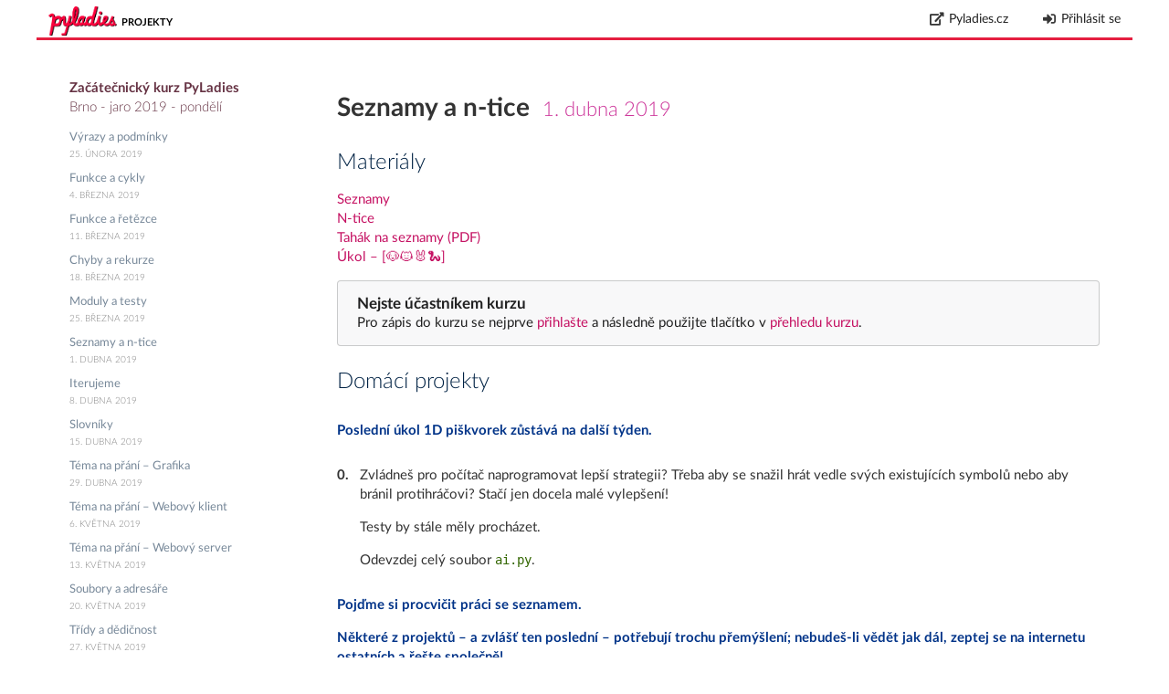

--- FILE ---
content_type: text/html; charset=utf-8
request_url: https://projekty.pyladies.cz/session?course=pyladies-2019-brno-jaro-monday&session=list
body_size: 8922
content:
<!DOCTYPE html><html><head><meta charSet="utf-8"/><title class="jsx-948965789">Pyladies Courseware</title><meta name="viewport" content="width=device-width, user-scalable=no, initial-scale=1.0, maximum-scale=1.0, shrink-to-fit=no" class="jsx-948965789"/><link rel="apple-touch-icon" sizes="180x180" href="/static/icons/apple-touch-icon.png" class="jsx-948965789"/><link rel="icon" type="image/png" sizes="32x32" href="/static/icons/favicon-32x32.png" class="jsx-948965789"/><link rel="icon" type="image/png" sizes="16x16" href="/static/icons/favicon-16x16.png" class="jsx-948965789"/><link rel="stylesheet" href="/static/font-lato/lato.css" class="jsx-948965789"/><link rel="stylesheet" href="/static/semantic-ui/semantic-2.3.3.no-font.css" class="jsx-948965789"/><link rel="stylesheet" href="/static/main2.css" class="jsx-948965789"/><link rel="stylesheet" href="https://cdnjs.cloudflare.com/ajax/libs/codemirror/5.40.0/codemirror.min.css" integrity="sha256-I8NyGs4wjbMuBSUE40o55W6k6P7tu/7G28/JGUUYCIs=" crossorigin="anonymous" class="jsx-948965789"/><link rel="stylesheet" href="https://cdnjs.cloudflare.com/ajax/libs/prism/1.25.0/themes/prism.min.css" class="jsx-948965789"/><link rel="stylesheet" href="/static/print.css" media="print" class="jsx-948965789"/><script src="https://cdnjs.cloudflare.com/ajax/libs/prism/1.25.0/prism.min.js" class="jsx-948965789"></script><script src="https://cdnjs.cloudflare.com/ajax/libs/prism/1.25.0/components/prism-python.min.js" class="jsx-948965789"></script><noscript data-n-css="true"></noscript><link rel="preload" href="/_next/static/chunks/main-686c9ec4c1dda6ad2f7e.js" as="script"/><link rel="preload" href="/_next/static/chunks/webpack-e067438c4cf4ef2ef178.js" as="script"/><link rel="preload" href="/_next/static/chunks/framework.d342f5f3955b7f7d6277.js" as="script"/><link rel="preload" href="/_next/static/chunks/commons.c6a8bf6988d7f4eaa7c5.js" as="script"/><link rel="preload" href="/_next/static/chunks/pages/_app-73deadc7190e88ccec99.js" as="script"/><link rel="preload" href="/_next/static/chunks/29107295.1bff42758c3e8fe02081.js" as="script"/><link rel="preload" href="/_next/static/chunks/f65a48b9.c0fb21648d6a60dc0b81.js" as="script"/><link rel="preload" href="/_next/static/chunks/49c0957d45009e728f2336a8b7a921e97c9d93bc.332eec8b7425bc515ce4.js" as="script"/><link rel="preload" href="/_next/static/chunks/e35d8daa9513335073d548d39099a1c957b2410f.8303d6e3c37ef0c23aef.js" as="script"/><link rel="preload" href="/_next/static/chunks/3397b85273fbfdfdf37d70d416709f68117af494.4646c289169173c8735b.js" as="script"/><link rel="preload" href="/_next/static/chunks/3ecc2166fb71dbf7594c6cfc992194a340f176c0.720b7417db37015aed7f.js" as="script"/><link rel="preload" href="/_next/static/chunks/ae9b0e8754ffe5226c34effbc36af5af3256a907.4c7175ac48aa34c7ce54.js" as="script"/><link rel="preload" href="/_next/static/chunks/pages/session-8e740c500fdd52faf020.js" as="script"/><style id="__jsx-731799490">.Header{border-bottom:3px solid #e51f40;}.siteTitle{margin-top:8px;}.siteTitle,.siteTitle a{font-weight:600;text-transform:uppercase;font-size:11px;color:#000;-webkit-text-decoration:none;text-decoration:none;}span.pyladiesLogo{width:calc(1499px * 0.05) !important;position:relative;margin-right:0.5em;display:inline-block;}span.pyladiesLogo img{position:absolute;top:-21px;width:calc(1499px * 0.05) !important;height:calc(638px * 0.05) !important;}</style><style id="__jsx-1585522959">.course-title.jsx-1585522959{font-weight:300;}.course-title.jsx-1585522959 strong.jsx-1585522959{font-weight:700;}.course-title.jsx-1585522959 a.jsx-1585522959{color:#634;}ul.lessons.jsx-1585522959{font-size:13px;line-height:19px;color:#808080;padding-left:0;list-style:none;}ul.lessons.jsx-1585522959 li.jsx-1585522959{margin-top:0.5rem;}ul.lessons.jsx-1585522959 .lesson-title.jsx-1585522959,ul.lessons.jsx-1585522959 .lesson-title.jsx-1585522959 a.jsx-1585522959{color:#789;}ul.lessons.jsx-1585522959 .lessonDate.jsx-1585522959{font-size:10px;text-transform:uppercase;font-weight:300;}</style><style id="__jsx-1590473092">.task-section.jsx-1590473092{margin:2rem 0;color:#038;font-weight:600;}</style><style id="__jsx-1699860419">.homework-task.jsx-1699860419{margin:2rem 0;padding-left:1.8rem;position:relative;}.homework-task.jsx-1699860419 .number.jsx-1699860419{position:absolute;left:0;font-weight:600;}.homework-task.jsx-1699860419 .mandatory-sign.jsx-1699860419{position:absolute;right:-40px;margin-top:4px;font-weight:600;font-size:36px;}.homework-body.jsx-1699860419 pre,.homework-body.jsx-1699860419 code{font-family:monospace;font-size:14px;color:#360;}.homework-body.jsx-1699860419 table{border-collapse:collapse;margin:1rem 0;}.homework-body.jsx-1699860419 th,.homework-body.jsx-1699860419 td{border:1px solid #ccc;padding:1px .5em;text-align:center;}</style><style id="__jsx-2462138762">.Footer-wrapper.jsx-2462138762{min-height:50px;}.Footer-content.jsx-2462138762{border-top:1px solid #999;padding:1rem 16px 0 16px;font-size:12px;color:#999;text-align:right;bottom:0;position:absolute;left:0;right:0;min-height:50px;}.Footer-content.jsx-2462138762 a.jsx-2462138762{color:#666;}</style><style id="__jsx-948965789">.Layout{max-width:1200px;margin:0 auto;position:relative;min-height:100vh;}.pageContent{padding-left:1em;padding-right:1em;max-width:800px;margin:2rem auto;}</style></head><body><div id="__next"><div class="jsx-948965789 Layout"><div class="jsx-731799490 Header"><div class="ui secondary menu"><div class="item"><div class="jsx-731799490 siteTitle"><a class="jsx-731799490" href="/"><span class="jsx-731799490 pyladiesLogo"><img src="https://pyladies.cz/static/img/pyladies.png" alt="Pyladies" class="jsx-731799490"/></span>Projekty</a></div></div><div class="right menu"><a href="https://pyladies.cz/" class="link item"><i aria-hidden="true" class="external icon"></i>Pyladies.cz</a><a class="item" href="/login"><i aria-hidden="true" class="sign in icon"></i>Přihlásit se</a></div></div></div><div style="max-width:1200px" class="jsx-948965789 pageContent"><div class="ui padded relaxed grid"><div class="row"><div class="computer only four wide column"><div class="jsx-1585522959 CourseOverview"><div class="jsx-1585522959 course-title"><a class="jsx-1585522959" href="/course?course=pyladies-2019-brno-jaro-monday"><strong class="jsx-1585522959">Začátečnický kurz PyLadies</strong><div class="jsx-1585522959">Brno - jaro 2019 - pondělí</div></a></div><ul class="jsx-1585522959 lessons"><li class="jsx-1585522959 lesson"><div class="jsx-1585522959 lesson-title"><a class="jsx-1585522959" href="/session?course=pyladies-2019-brno-jaro-monday&amp;session=expressions"><span class="jsx-1585522959">Výrazy a podmínky</span></a></div><div class="jsx-1585522959 lessonDate">25. února 2019</div></li><li class="jsx-1585522959 lesson"><div class="jsx-1585522959 lesson-title"><a class="jsx-1585522959" href="/session?course=pyladies-2019-brno-jaro-monday&amp;session=cycles"><span class="jsx-1585522959">Funkce a cykly</span></a></div><div class="jsx-1585522959 lessonDate">4. března 2019</div></li><li class="jsx-1585522959 lesson"><div class="jsx-1585522959 lesson-title"><a class="jsx-1585522959" href="/session?course=pyladies-2019-brno-jaro-monday&amp;session=turtle"><span class="jsx-1585522959">Funkce a řetězce</span></a></div><div class="jsx-1585522959 lessonDate">11. března 2019</div></li><li class="jsx-1585522959 lesson"><div class="jsx-1585522959 lesson-title"><a class="jsx-1585522959" href="/session?course=pyladies-2019-brno-jaro-monday&amp;session=file"><span class="jsx-1585522959">Chyby a rekurze</span></a></div><div class="jsx-1585522959 lessonDate">18. března 2019</div></li><li class="jsx-1585522959 lesson"><div class="jsx-1585522959 lesson-title"><a class="jsx-1585522959" href="/session?course=pyladies-2019-brno-jaro-monday&amp;session=review"><span class="jsx-1585522959">Moduly a testy</span></a></div><div class="jsx-1585522959 lessonDate">25. března 2019</div></li><li class="jsx-1585522959 lesson"><div class="jsx-1585522959 lesson-title"><a class="jsx-1585522959" href="/session?course=pyladies-2019-brno-jaro-monday&amp;session=list"><span class="jsx-1585522959">Seznamy a n-tice</span></a></div><div class="jsx-1585522959 lessonDate">1. dubna 2019</div></li><li class="jsx-1585522959 lesson"><div class="jsx-1585522959 lesson-title"><a class="jsx-1585522959" href="/session?course=pyladies-2019-brno-jaro-monday&amp;session=solitaire"><span class="jsx-1585522959">Iterujeme</span></a></div><div class="jsx-1585522959 lessonDate">8. dubna 2019</div></li><li class="jsx-1585522959 lesson"><div class="jsx-1585522959 lesson-title"><a class="jsx-1585522959" href="/session?course=pyladies-2019-brno-jaro-monday&amp;session=dict"><span class="jsx-1585522959">Slovníky</span></a></div><div class="jsx-1585522959 lessonDate">15. dubna 2019</div></li><li class="jsx-1585522959 lesson"><div class="jsx-1585522959 lesson-title"><a class="jsx-1585522959" href="/session?course=pyladies-2019-brno-jaro-monday&amp;session=tmp2"><span class="jsx-1585522959">Téma na přání – Grafika</span></a></div><div class="jsx-1585522959 lessonDate">29. dubna 2019</div></li><li class="jsx-1585522959 lesson"><div class="jsx-1585522959 lesson-title"><a class="jsx-1585522959" href="/session?course=pyladies-2019-brno-jaro-monday&amp;session=tmp3"><span class="jsx-1585522959">Téma na přání – Webový klient</span></a></div><div class="jsx-1585522959 lessonDate">6. května 2019</div></li><li class="jsx-1585522959 lesson"><div class="jsx-1585522959 lesson-title"><a class="jsx-1585522959" href="/session?course=pyladies-2019-brno-jaro-monday&amp;session=tmp4"><span class="jsx-1585522959">Téma na přání – Webový server</span></a></div><div class="jsx-1585522959 lessonDate">13. května 2019</div></li><li class="jsx-1585522959 lesson"><div class="jsx-1585522959 lesson-title"><a class="jsx-1585522959" href="/session?course=pyladies-2019-brno-jaro-monday&amp;session=iterable"><span class="jsx-1585522959">Soubory a adresáře</span></a></div><div class="jsx-1585522959 lessonDate">20. května 2019</div></li><li class="jsx-1585522959 lesson"><div class="jsx-1585522959 lesson-title"><a class="jsx-1585522959" href="/session?course=pyladies-2019-brno-jaro-monday&amp;session=class"><span class="jsx-1585522959">Třídy a dědičnost</span></a></div><div class="jsx-1585522959 lessonDate">27. května 2019</div></li><li class="jsx-1585522959 lesson"><div class="jsx-1585522959 lesson-title"><a class="jsx-1585522959" href="/session?course=pyladies-2019-brno-jaro-monday&amp;session=micropython"><span class="jsx-1585522959">MicroPython</span></a></div><div class="jsx-1585522959 lessonDate">3. června 2019</div></li><li class="jsx-1585522959 lesson"><div class="jsx-1585522959 lesson-title"><a class="jsx-1585522959" href="/session?course=pyladies-2019-brno-jaro-monday&amp;session=tmp5"><span class="jsx-1585522959">MicroPython II – Projekty</span></a></div><div class="jsx-1585522959 lessonDate">10. června 2019</div></li><li class="jsx-1585522959 lesson"><div class="jsx-1585522959 lesson-title"><a class="jsx-1585522959" href="/session?course=pyladies-2019-brno-jaro-monday&amp;session=git"><span class="jsx-1585522959">Git – Správa verzí</span></a></div><div class="jsx-1585522959 lessonDate">17. června 2019</div></li><li class="jsx-1585522959 lesson"><div class="jsx-1585522959 lesson-title"><a class="jsx-1585522959" href="/session?course=pyladies-2019-brno-jaro-monday&amp;session=foss"><span class="jsx-1585522959">Spolupráce a Open Source</span></a></div><div class="jsx-1585522959 lessonDate">24. června 2019</div></li></ul></div></div><div class="twelve wide computer sixteen wide column"><h1 style="margin-top:1rem"><span>Seznamy a n-tice</span> <!-- --> <small style="font-weight:300;color:#c39;white-space:nowrap">1. dubna 2019</small></h1><h2>Materiály</h2><ul style="list-style:none;padding-left:0"><li><a href="https://naucse.python.cz/2019/brno-jaro-2019-pondeli/beginners/list/"><span>Seznamy</span></a></li><li><a href="https://naucse.python.cz/2019/brno-jaro-2019-pondeli/beginners/tuple/"><span>N-tice</span></a></li><li><a href="https://pyvec.github.io/cheatsheets/lists/lists-cs.pdf"><span>Tahák na seznamy (PDF)</span></a></li><li><a href="https://projekty.pyladies.cz/session?course=pyladies-2019-brno-jaro-monday&amp;session=list"><span>Úkol – [🐶🐱🐰🐍]</span></a></li></ul><div class="ui message"><div class="header">Nejste účastníkem kurzu</div>Pro zápis do kurzu se nejprve<a href="/login"> přihlašte </a>a následně použijte tlačítko v<a href="/course?course=pyladies-2019-brno-jaro-monday"> přehledu kurzu</a>.</div><h2 id="tasks">Domácí projekty</h2><div class="jsx-1590473092 task-section"><div class="jsx-1590473092"><p>Poslední úkol 1D piškvorek zůstává na další týden.</p></div></div><div id="task-handout4_14" class="jsx-1699860419 homework-task"><div class="jsx-1699860419 number">0<!-- -->.</div><div class="jsx-1699860419 homework-body"><span class="jsx-1699860419"><p>Zvládneš pro počítač naprogramovat lepší strategii?
Třeba aby se snažil hrát vedle svých existujících symbolů
nebo aby bránil protihráčovi?
Stačí jen docela malé vylepšení!</p>
<p>Testy by stále měly procházet.</p>
<p>Odevzdej celý soubor <code>ai.py</code>.</p></span></div></div><div class="jsx-1590473092 task-section"><div class="jsx-1590473092"><p>Pojďme si procvičit práci se seznamem.</p>
<p>Některé z projektů – a zvlášť ten poslední – potřebují trochu přemýšlení;
nebudeš-li vědět jak dál, zeptej se na internetu ostatních
a řešte společně!</p></div></div><div id="task-handout6_00" class="jsx-1699860419 homework-task"><div class="jsx-1699860419 number">1<!-- -->.</div><div class="jsx-1699860419 homework-body"><span class="jsx-1699860419"><p>Napiš funkci <code>vytvor_seznam_zvirat()</code>, která vrátí seznam domácích zvířat.
Domácí zvířata známe tato: <code>"pes", "kočka", "králík", "had"</code>.</p>
<p><em>Tuto funkci použiješ pro otestování dalších úloh.
Nehledej v ní nic složitého.</em></p>
<p>Příklad:</p>
<pre><code class="language-python">&gt;&gt;&gt; vytvor_seznam_zvirat()
['pes', 'kočka', 'králík', 'had']
</code></pre></span></div></div><div id="task-handout6_01" class="jsx-1699860419 homework-task"><div class="jsx-1699860419 number">2<!-- -->.</div><div class="jsx-1699860419 homework-body"><span class="jsx-1699860419"><p>Napiš funkci <code>filtruj_kratka_jmena</code>, která dostane seznam řetězců a vrátí
seznam těch, která jsou kratší než 5 písmen.</p>
<p>Například:</p>
<pre><code class="language-python">&gt;&gt;&gt; zvirata = vytvor_seznam_zvirat()
&gt;&gt;&gt; filtruj_kratka_jmena(zvirata)
['pes', 'had']
</code></pre>
<p>Vzpomeň si, jak se vytváří seznam: začni s prázdným seznamem a postupně
přidávej prvek po prvku.</p></span></div></div><div id="task-handout6_02" class="jsx-1699860419 homework-task"><div class="jsx-1699860419 number">3<!-- -->.</div><div class="jsx-1699860419 homework-body"><span class="jsx-1699860419"><p>Napiš funkci <code>filtruj_k</code>, která dostane seznam řetězců a vrátí seznam těch,
která začínají na <code>k</code>.</p>
<p>Například:</p>
<pre><code class="language-python">&gt;&gt;&gt; zvirata = vytvor_seznam_zvirat()
&gt;&gt;&gt; filtruj_k(zvirata)
['kočka', 'králík']
</code></pre></span></div></div><div id="task-handout6_03" class="jsx-1699860419 homework-task"><div class="jsx-1699860419 number">4<!-- -->.</div><div class="jsx-1699860419 homework-body"><span class="jsx-1699860419"><p>Napiš funkci <code>obsahuje</code>, která dostane seznam a slovo a zjistí, jestli je
to slovo v daném seznamu.
Podle toho vrátí <code>True</code> nebo <code>False</code>.</p>
<p>Například:</p>
<pre><code class="language-python">&gt;&gt;&gt; zvirata = vytvor_seznam_zvirat()
&gt;&gt;&gt; obsahuje(zvirata, 'pes')
True
&gt;&gt;&gt; obsahuje(zvirata, 'vodováha')
False
</code></pre></span></div></div><div id="task-handout6_05" class="jsx-1699860419 homework-task"><div class="jsx-1699860419 number">5<!-- -->.</div><div class="jsx-1699860419 homework-body"><span class="jsx-1699860419"><p>Napiš funkci <code>zrus_prvni</code>, která dostane seznam jmen a vrátí seznam
se všemi jeho prvky kromě prvního.</p>
<pre><code class="language-python">&gt;&gt;&gt; zvirata = vytvor_seznam_zvirat()
&gt;&gt;&gt; zvirata
['pes', 'kočka', 'králík', 'had']
&gt;&gt;&gt; zrus_prvni(zvirata)
['kočka', 'králík', 'had']
</code></pre>
<p>Ale pozor! Funkce by neměla změnit původní seznam:</p>
<pre><code class="language-python">&gt;&gt;&gt; zvirata
['pes', 'kočka', 'králík', 'had']
</code></pre>
<p>A měla by fungovat i pro prázdný seznam:</p>
<pre><code class="language-python">&gt;&gt;&gt; zrus_prvni([])
[]
</code></pre></span></div></div><div id="task-handout6_06" class="jsx-1699860419 homework-task"><div class="jsx-1699860419 number">6<!-- -->.</div><div class="jsx-1699860419 homework-body"><span class="jsx-1699860419"><p>Had byl pyšný na to, že je v abecedě první.
Dokud nepřiletěla <code>"andulka"</code>.</p>
<p>Abys hada uklidnila, vytvoř funkci <code>serad_od_druheho</code>,
která zvířata seřadí podle abecedy,
ale bude ignorovat první písmeno. Například:</p>
<pre>
>>> zvirata = vytvor_seznam_zvirat()
>>> serad_od_druheho(zvirata)
["h<span style='color: pink'>ad</span>", "p<span style='color: pink'>es</span>", "a<span style='color: pink'>ndulka</span>", "k<span style='color: pink'>očka</span>", "k<span style='color: pink'>rálík</span>"]
>>> # (barvy jsou tu jen pro přehlednost, tvůj program vypisuje bez barev)
</pre>

<hr>
<p>Máš tady seznam <em>hodnot</em>, které chceš seřadit podle nějakého
<em>klíče</em>. Klíč se dá z každé hodnoty vypočítat – v našem případě je
to hodnota kromě prvního písmenka (tedy od druhého písmenka dál).</p>
<p>Postup:</p>
<ul>
<li>Vytvoř seznam dvojic <code>(klíč, hodnota)</code>.</li>
<li>Seřaď tento seznam dvojic – dvojice se řadí nejdřív podle
    prvního prvku, pak druhého atd.</li>
<li>Nakonec vytvoř ze seznamu dvojic výsledný seznam hodnot.</li>
</ul>
<p><em>Vytvoření</em> seznamu se dělá tak, že začneš s prázdným seznamem
a postupně do něj přidáváš hodnoty jednu po druhé.</p></span></div></div></div></div></div></div><div class="jsx-2462138762 Footer-wrapper"><div class="jsx-2462138762 Footer-content"><div class="jsx-2462138762"><a href="https://github.com/messa/pyladies-courseware" class="jsx-2462138762">github.com/messa/pyladies-courseware</a> (stable)</div><div class="jsx-2462138762"><a href="/privacy" class="jsx-2462138762">Zpracování osobních údajů</a></div></div></div></div></div><script id="__NEXT_DATA__" type="application/json">{"props":{"pageProps":{"courseId":"pyladies-2019-brno-jaro-monday","course":{"id":"pyladies-2019-brno-jaro-monday","title_html":"Začátečnický kurz PyLadies","subtitle_html":"Brno - jaro 2019 - pondělí","description_html":"Naučte se Python vážně od začátku. Žádné předchozí znalosti nejsou potřeba.","start_date":"2019-02-25","end_date":"2019-06-24","registration_end":"2019-06-24","allows_registration":false,"sessions":[{"slug":"expressions","date":"2019-02-25","title_html":"Výrazy a podmínky","material_items":[{"material_item_type":"attachment","title_html":"Úvodní prezentace","url":"https://docs.google.com/presentation/d/1mUGcDbcd5BB8jwECXON6XuJU6uz_n5UxGTGKa5iJHxE/edit?usp=sharing"},{"material_item_type":"lesson","title_html":"Nastavení prostředí","url":"https://naucse.python.cz/2019/brno-jaro-2019-pondeli/beginners/venv-setup/"},{"material_item_type":"lesson","title_html":"První krůčky","url":"https://naucse.python.cz/2019/brno-jaro-2019-pondeli/beginners/first-steps/"},{"material_item_type":"lesson","title_html":"První program","url":"https://naucse.python.cz/2019/brno-jaro-2019-pondeli/beginners/hello-world/"},{"material_item_type":"lesson","title_html":"Print a chybové hlášky","url":"https://naucse.python.cz/2019/brno-jaro-2019-pondeli/beginners/print/"},{"material_item_type":"lesson","title_html":"Proměnné","url":"https://naucse.python.cz/2019/brno-jaro-2019-pondeli/beginners/variables/"},{"material_item_type":"lesson","title_html":"Porovnávání","url":"https://naucse.python.cz/2019/brno-jaro-2019-pondeli/beginners/comparisons/"},{"material_item_type":"lesson","title_html":"Nebo anebo a","url":"https://naucse.python.cz/2019/brno-jaro-2019-pondeli/beginners/and-or/"},{"material_item_type":"attachment","title_html":"Úkoly (✊✌✋)","url":"https://projekty.pyladies.cz/session?course=pyladies-2019-brno-jaro-monday\u0026session=expressions"}],"has_tasks":true},{"slug":"cycles","date":"2019-03-04","title_html":"Funkce a cykly","material_items":[{"material_item_type":"lesson","title_html":"Funkce","url":"https://naucse.python.cz/2019/brno-jaro-2019-pondeli/beginners/functions/"},{"material_item_type":"lesson","title_html":"Želva a cykly","url":"https://naucse.python.cz/2019/brno-jaro-2019-pondeli/intro/turtle/"},{"material_item_type":"lesson","title_html":"Cyklus While","url":"https://naucse.python.cz/2019/brno-jaro-2019-pondeli/beginners/while/"},{"material_item_type":"cheatsheet","title_html":"Tahák na užitečné funkce (PDF)","url":"https://pyvec.github.io/cheatsheets/basic-functions/basic-functions-cs.pdf"},{"material_item_type":"attachment","title_html":"Úkol (🐢 🂲🂱)","url":"https://projekty.pyladies.cz/session?course=pyladies-2019-brno-jaro-monday\u0026session=cycles"}],"has_tasks":true},{"slug":"turtle","date":"2019-03-11","title_html":"Funkce a řetězce","material_items":[{"material_item_type":"lesson","title_html":"Vlastní funkce","url":"https://naucse.python.cz/2019/brno-jaro-2019-pondeli/beginners/def/"},{"material_item_type":"lesson","title_html":"Zápis řetězců","url":"https://naucse.python.cz/2019/brno-jaro-2019-pondeli/beginners/str/"},{"material_item_type":"lesson","title_html":"Výběr z řetězců","url":"https://naucse.python.cz/2019/brno-jaro-2019-pondeli/beginners/str-index-slice/"},{"material_item_type":"lesson","title_html":"Řetězcové funkce a metody","url":"https://naucse.python.cz/2019/brno-jaro-2019-pondeli/beginners/str-methods/"},{"material_item_type":"cheatsheet","title_html":"Řetězcový tahák (PDF)","url":"https://pyvec.github.io/cheatsheets/strings/strings-cs.pdf"},{"material_item_type":"attachment","title_html":"Úkol (|‾)","url":"https://projekty.pyladies.cz/session?course=pyladies-2019-brno-jaro-monday\u0026session=turtle"}],"has_tasks":true},{"slug":"file","date":"2019-03-18","title_html":"Chyby a rekurze","material_items":[{"material_item_type":"text","title_html":"Formátovací řetězce (sekce kterou jsme minule přeskočili; viz „Zápis řetězců“)","url":null},{"material_item_type":"lesson","title_html":"Chybové hlášky ze zanořených funkcí","url":"https://naucse.python.cz/2019/brno-jaro-2019-pondeli/beginners/nested-traceback/"},{"material_item_type":"lesson","title_html":"Výjimky","url":"https://naucse.python.cz/2019/brno-jaro-2019-pondeli/beginners/exceptions/"},{"material_item_type":"lesson","title_html":"Lokální proměnné","url":"https://naucse.python.cz/2019/brno-jaro-2019-pondeli/beginners/local-variables/"},{"material_item_type":"text","title_html":"Pohádka o želvě","url":null},{"material_item_type":"lesson","title_html":"Rekurze (bonus)","url":"https://naucse.python.cz/2019/brno-jaro-2019-pondeli/beginners/recursion/"},{"material_item_type":"cheatsheet","title_html":"Výjimkový tahák (PDF)","url":"https://pyvec.github.io/cheatsheets/exceptions/exceptions-cs.pdf"},{"material_item_type":"attachment","title_html":"Úkol (✕○✕○)","url":"https://projekty.pyladies.cz/session?course=pyladies-2019-brno-jaro-monday\u0026session=file"}],"has_tasks":true},{"slug":"review","date":"2019-03-25","title_html":"Moduly a testy","material_items":[{"material_item_type":"lesson","title_html":"Moduly","url":"https://naucse.python.cz/2019/brno-jaro-2019-pondeli/beginners/modules/"},{"material_item_type":"lesson","title_html":"Testování","url":"https://naucse.python.cz/2019/brno-jaro-2019-pondeli/beginners/testing/"},{"material_item_type":"lesson","title_html":"Cyklické importy","url":"https://naucse.python.cz/2019/brno-jaro-2019-pondeli/beginners/circular-imports/"},{"material_item_type":"attachment","title_html":"Úkol (✕✕✕)","url":"https://projekty.pyladies.cz/session?course=pyladies-2019-brno-jaro-monday\u0026session=review"}],"has_tasks":true},{"slug":"list","date":"2019-04-01","title_html":"Seznamy a n-tice","material_items":[{"material_item_type":"lesson","title_html":"Seznamy","url":"https://naucse.python.cz/2019/brno-jaro-2019-pondeli/beginners/list/"},{"material_item_type":"lesson","title_html":"N-tice","url":"https://naucse.python.cz/2019/brno-jaro-2019-pondeli/beginners/tuple/"},{"material_item_type":"cheatsheet","title_html":"Tahák na seznamy (PDF)","url":"https://pyvec.github.io/cheatsheets/lists/lists-cs.pdf"},{"material_item_type":"attachment","title_html":"Úkol – [🐶🐱🐰🐍]","url":"https://projekty.pyladies.cz/session?course=pyladies-2019-brno-jaro-monday\u0026session=list"}],"has_tasks":true},{"slug":"solitaire","date":"2019-04-08","title_html":"Iterujeme","material_items":[{"material_item_type":"lesson","title_html":"Range - sekvence čísel","url":"https://naucse.python.cz/2019/brno-jaro-2019-pondeli/beginners/range/"},{"material_item_type":"lesson","title_html":"Iterátory n-tic","url":"https://naucse.python.cz/2019/brno-jaro-2019-pondeli/beginners/zip-enumerate/"},{"material_item_type":"lesson","title_html":"Klondike Solitaire (viz nledující lekce; došli jsme do „Vytvoření balíčku“)","url":"https://naucse.python.cz/2019/brno-jaro-2019-pondeli/projects/klondike/"},{"material_item_type":"attachment","title_html":"Doplňující nepovinné informatické úkoly (sbírka z přemětu IB111 na FI MUNI)","url":"https://www.fi.muni.cz/IB111/sbirka/"}],"has_tasks":false},{"slug":"dict","date":"2019-04-15","title_html":"Slovníky","material_items":[{"material_item_type":"text","title_html":"Turnaj v piškvorkách","url":null},{"material_item_type":"lesson","title_html":"Slovníky","url":"https://naucse.python.cz/2019/brno-jaro-2019-pondeli/beginners/dict/"},{"material_item_type":"lesson","title_html":"Klondike Solitaire (dočasné materiály)","url":"https://naucse.python.cz/2019/brno-jaro-2019-pondeli/projects/klondike/"},{"material_item_type":"attachment","title_html":"Úkol (🂱)","url":"https://projekty.pyladies.cz/session?course=pyladies-2019-brno-jaro-monday\u0026session=dict"}],"has_tasks":true},{"slug":"tmp2","date":"2019-04-29","title_html":"Téma na přání – Grafika","material_items":[],"has_tasks":false},{"slug":"tmp3","date":"2019-05-06","title_html":"Téma na přání – Webový klient","material_items":[{"material_item_type":"lesson","title_html":"Jak funguje internet","url":"https://naucse.python.cz/2019/brno-jaro-2019-pondeli/fast-track/http/"},{"material_item_type":"lesson","title_html":"Stahování z internetu a API","url":"https://naucse.python.cz/2019/brno-jaro-2019-pondeli/fast-track/requests-weather/"},{"material_item_type":"lesson","title_html":"JSON","url":"https://naucse.python.cz/2019/brno-jaro-2019-pondeli/intro/json/"}],"has_tasks":false},{"slug":"tmp4","date":"2019-05-13","title_html":"Téma na přání – Webový server","material_items":[{"material_item_type":"lesson","title_html":"Flask","url":"https://naucse.python.cz/2019/brno-jaro-2019-pondeli/intro/flask/"},{"material_item_type":"lesson","title_html":"Webový server - rozhraní k piškvorkám","url":"https://naucse.python.cz/2019/brno-jaro-2019-pondeli/projects/webpiskvorky/"}],"has_tasks":false},{"slug":"iterable","date":"2019-05-20","title_html":"Soubory a adresáře","material_items":[{"material_item_type":"lesson","title_html":"Soubory","url":"https://naucse.python.cz/2019/brno-jaro-2019-pondeli/beginners/files/"},{"material_item_type":"lesson","title_html":"JSON","url":"https://naucse.python.cz/2019/brno-jaro-2019-pondeli/intro/json/"},{"material_item_type":"lesson","title_html":"Souborové systémy","url":"https://naucse.python.cz/2019/brno-jaro-2019-pondeli/fast-track/filesystem/"},{"material_item_type":"lesson","title_html":"Adresáře, soubory a cesty","url":"https://naucse.python.cz/2019/brno-jaro-2019-pondeli/intro/pathlib/"},{"material_item_type":"cheatsheet","title_html":"Tahák na pathlib (PDF)","url":"https://pyvec.github.io/cheatsheets/pathlib/pathlib-cs.pdf"},{"material_item_type":"text","title_html":"Vnořené seznamy (?)","url":null},{"material_item_type":"attachment","title_html":"Úkol (✔✘)","url":"https://projekty.pyladies.cz/session?course=pyladies-2019-brno-jaro-monday\u0026session=iterable"}],"has_tasks":true},{"slug":"class","date":"2019-05-27","title_html":"Třídy a dědičnost","material_items":[{"material_item_type":"lesson","title_html":"Třídy","url":"https://naucse.python.cz/2019/brno-jaro-2019-pondeli/beginners/class/"},{"material_item_type":"lesson","title_html":"Dědičnost","url":"https://naucse.python.cz/2019/brno-jaro-2019-pondeli/beginners/inheritance/"},{"material_item_type":"attachment","title_html":"Úkol (♟♚)","url":"https://projekty.pyladies.cz/session?course=pyladies-2019-brno-jaro-monday\u0026session=class"}],"has_tasks":true},{"slug":"micropython","date":"2019-06-03","title_html":"MicroPython","material_items":[{"material_item_type":"lesson","title_html":"MicroPython na malém zařízení","url":"https://naucse.python.cz/2019/brno-jaro-2019-pondeli/micropython/micropython/"},{"material_item_type":"lesson","title_html":"Instalace","url":"https://naucse.python.cz/2019/brno-jaro-2019-pondeli/micropython/install/"},{"material_item_type":"lesson","title_html":"MicroPython – taky Python","url":"https://naucse.python.cz/2019/brno-jaro-2019-pondeli/micropython/intro/"},{"material_item_type":"lesson","title_html":"Vstup","url":"https://naucse.python.cz/2019/brno-jaro-2019-pondeli/micropython/input/"},{"material_item_type":"lesson","title_html":"Obvod","url":"https://naucse.python.cz/2019/brno-jaro-2019-pondeli/micropython/output/"},{"material_item_type":"lesson","title_html":"Práce se soubory","url":"https://naucse.python.cz/2019/brno-jaro-2019-pondeli/micropython/ampy/"},{"material_item_type":"lesson","title_html":"Velice rychle blikat","url":"https://naucse.python.cz/2019/brno-jaro-2019-pondeli/micropython/pwm/"},{"material_item_type":"lesson","title_html":"Tóny a melodie","url":"https://naucse.python.cz/2019/brno-jaro-2019-pondeli/micropython/piezo/"},{"material_item_type":"lesson","title_html":"Servomotor","url":"https://naucse.python.cz/2019/brno-jaro-2019-pondeli/micropython/servo/"},{"material_item_type":"lesson","title_html":"Barevná světýlka","url":"https://naucse.python.cz/2019/brno-jaro-2019-pondeli/micropython/rgb_leds/"},{"material_item_type":"cheatsheet","title_html":"Tahák na MicroPython (PDF)","url":"https://pyvec.github.io/cheatsheets/micropython/nodemcu-cs.pdf"}],"has_tasks":false},{"slug":"tmp5","date":"2019-06-10","title_html":"MicroPython II – Projekty","material_items":[{"material_item_type":"lesson","title_html":"Další tlačítko","url":"https://naucse.python.cz/2019/brno-jaro-2019-pondeli/micropython/switch/"},{"material_item_type":"lesson","title_html":"Teploměr","url":"https://naucse.python.cz/2019/brno-jaro-2019-pondeli/micropython/thermometer/"},{"material_item_type":"lesson","title_html":"OLED displej","url":"https://naucse.python.cz/2019/brno-jaro-2019-pondeli/micropython/oled/"},{"material_item_type":"lesson","title_html":"Motorky","url":"https://naucse.python.cz/2019/brno-jaro-2019-pondeli/micropython/motors/"},{"material_item_type":"attachment","title_html":"Zadání projektů","url":"https://docs.google.com/document/d/1aZ6MP6r0PknHeV1tJnskW6wX3XLULijAyB-ShyAAYI4/edit"}],"has_tasks":false},{"slug":"git","date":"2019-06-17","title_html":"Git – Správa verzí","material_items":[{"material_item_type":"lesson","title_html":"Instalace Gitu","url":"https://naucse.python.cz/2019/brno-jaro-2019-pondeli/git/install/"},{"material_item_type":"lesson","title_html":"Git","url":"https://naucse.python.cz/2019/brno-jaro-2019-pondeli/git/basics/"},{"material_item_type":"lesson","title_html":"Větvení v Gitu","url":"https://naucse.python.cz/2019/brno-jaro-2019-pondeli/git/branching/"},{"material_item_type":"cheatsheet","title_html":"Tahák na Git (PDF)","url":"https://pyvec.github.io/cheatsheets/basic-git/basic-git-cs.pdf"}],"has_tasks":false},{"slug":"foss","date":"2019-06-24","title_html":"Spolupráce a Open Source","material_items":[{"material_item_type":"lesson","title_html":"Spolupráce a Open source","url":"https://naucse.python.cz/2019/brno-jaro-2019-pondeli/git/collaboration/"},{"material_item_type":"lesson","title_html":"Ignorování souborů","url":"https://naucse.python.cz/2019/brno-jaro-2019-pondeli/git/ignoring/"}],"has_tasks":false}]},"session":{"slug":"list","date":"2019-04-01","title_html":"Seznamy a n-tice","material_items":[{"material_item_type":"lesson","title_html":"Seznamy","url":"https://naucse.python.cz/2019/brno-jaro-2019-pondeli/beginners/list/"},{"material_item_type":"lesson","title_html":"N-tice","url":"https://naucse.python.cz/2019/brno-jaro-2019-pondeli/beginners/tuple/"},{"material_item_type":"cheatsheet","title_html":"Tahák na seznamy (PDF)","url":"https://pyvec.github.io/cheatsheets/lists/lists-cs.pdf"},{"material_item_type":"attachment","title_html":"Úkol – [🐶🐱🐰🐍]","url":"https://projekty.pyladies.cz/session?course=pyladies-2019-brno-jaro-monday\u0026session=list"}],"has_tasks":true,"task_items":[{"task_item_type":"section","text_html":"\u003cp\u003ePoslední úkol 1D piškvorek zůstává na další týden.\u003c/p\u003e","top":false},{"task_item_type":"task","id":"handout4_14","number":0,"text_html":"\u003cp\u003eZvládneš pro počítač naprogramovat lepší strategii?\nTřeba aby se snažil hrát vedle svých existujících symbolů\nnebo aby bránil protihráčovi?\nStačí jen docela malé vylepšení!\u003c/p\u003e\n\u003cp\u003eTesty by stále měly procházet.\u003c/p\u003e\n\u003cp\u003eOdevzdej celý soubor \u003ccode\u003eai.py\u003c/code\u003e.\u003c/p\u003e","mandatory":false,"submit":true,"numbered":true,"top":false},{"task_item_type":"section","text_html":"\u003cp\u003ePojďme si procvičit práci se seznamem.\u003c/p\u003e\n\u003cp\u003eNěkteré z projektů – a zvlášť ten poslední – potřebují trochu přemýšlení;\nnebudeš-li vědět jak dál, zeptej se na internetu ostatních\na řešte společně!\u003c/p\u003e","top":false},{"task_item_type":"task","id":"handout6_00","number":1,"text_html":"\u003cp\u003eNapiš funkci \u003ccode\u003evytvor_seznam_zvirat()\u003c/code\u003e, která vrátí seznam domácích zvířat.\nDomácí zvířata známe tato: \u003ccode\u003e\"pes\", \"kočka\", \"králík\", \"had\"\u003c/code\u003e.\u003c/p\u003e\n\u003cp\u003e\u003cem\u003eTuto funkci použiješ pro otestování dalších úloh.\nNehledej v ní nic složitého.\u003c/em\u003e\u003c/p\u003e\n\u003cp\u003ePříklad:\u003c/p\u003e\n\u003cpre\u003e\u003ccode class=\"language-python\"\u003e\u0026gt;\u0026gt;\u0026gt; vytvor_seznam_zvirat()\n['pes', 'kočka', 'králík', 'had']\n\u003c/code\u003e\u003c/pre\u003e","mandatory":false,"submit":true,"numbered":true,"top":false},{"task_item_type":"task","id":"handout6_01","number":2,"text_html":"\u003cp\u003eNapiš funkci \u003ccode\u003efiltruj_kratka_jmena\u003c/code\u003e, která dostane seznam řetězců a vrátí\nseznam těch, která jsou kratší než 5 písmen.\u003c/p\u003e\n\u003cp\u003eNapříklad:\u003c/p\u003e\n\u003cpre\u003e\u003ccode class=\"language-python\"\u003e\u0026gt;\u0026gt;\u0026gt; zvirata = vytvor_seznam_zvirat()\n\u0026gt;\u0026gt;\u0026gt; filtruj_kratka_jmena(zvirata)\n['pes', 'had']\n\u003c/code\u003e\u003c/pre\u003e\n\u003cp\u003eVzpomeň si, jak se vytváří seznam: začni s prázdným seznamem a postupně\npřidávej prvek po prvku.\u003c/p\u003e","mandatory":false,"submit":true,"numbered":true,"top":false},{"task_item_type":"task","id":"handout6_02","number":3,"text_html":"\u003cp\u003eNapiš funkci \u003ccode\u003efiltruj_k\u003c/code\u003e, která dostane seznam řetězců a vrátí seznam těch,\nkterá začínají na \u003ccode\u003ek\u003c/code\u003e.\u003c/p\u003e\n\u003cp\u003eNapříklad:\u003c/p\u003e\n\u003cpre\u003e\u003ccode class=\"language-python\"\u003e\u0026gt;\u0026gt;\u0026gt; zvirata = vytvor_seznam_zvirat()\n\u0026gt;\u0026gt;\u0026gt; filtruj_k(zvirata)\n['kočka', 'králík']\n\u003c/code\u003e\u003c/pre\u003e","mandatory":false,"submit":true,"numbered":true,"top":false},{"task_item_type":"task","id":"handout6_03","number":4,"text_html":"\u003cp\u003eNapiš funkci \u003ccode\u003eobsahuje\u003c/code\u003e, která dostane seznam a slovo a zjistí, jestli je\nto slovo v daném seznamu.\nPodle toho vrátí \u003ccode\u003eTrue\u003c/code\u003e nebo \u003ccode\u003eFalse\u003c/code\u003e.\u003c/p\u003e\n\u003cp\u003eNapříklad:\u003c/p\u003e\n\u003cpre\u003e\u003ccode class=\"language-python\"\u003e\u0026gt;\u0026gt;\u0026gt; zvirata = vytvor_seznam_zvirat()\n\u0026gt;\u0026gt;\u0026gt; obsahuje(zvirata, 'pes')\nTrue\n\u0026gt;\u0026gt;\u0026gt; obsahuje(zvirata, 'vodováha')\nFalse\n\u003c/code\u003e\u003c/pre\u003e","mandatory":false,"submit":true,"numbered":true,"top":false},{"task_item_type":"task","id":"handout6_05","number":5,"text_html":"\u003cp\u003eNapiš funkci \u003ccode\u003ezrus_prvni\u003c/code\u003e, která dostane seznam jmen a vrátí seznam\nse všemi jeho prvky kromě prvního.\u003c/p\u003e\n\u003cpre\u003e\u003ccode class=\"language-python\"\u003e\u0026gt;\u0026gt;\u0026gt; zvirata = vytvor_seznam_zvirat()\n\u0026gt;\u0026gt;\u0026gt; zvirata\n['pes', 'kočka', 'králík', 'had']\n\u0026gt;\u0026gt;\u0026gt; zrus_prvni(zvirata)\n['kočka', 'králík', 'had']\n\u003c/code\u003e\u003c/pre\u003e\n\u003cp\u003eAle pozor! Funkce by neměla změnit původní seznam:\u003c/p\u003e\n\u003cpre\u003e\u003ccode class=\"language-python\"\u003e\u0026gt;\u0026gt;\u0026gt; zvirata\n['pes', 'kočka', 'králík', 'had']\n\u003c/code\u003e\u003c/pre\u003e\n\u003cp\u003eA měla by fungovat i pro prázdný seznam:\u003c/p\u003e\n\u003cpre\u003e\u003ccode class=\"language-python\"\u003e\u0026gt;\u0026gt;\u0026gt; zrus_prvni([])\n[]\n\u003c/code\u003e\u003c/pre\u003e","mandatory":false,"submit":true,"numbered":true,"top":false},{"task_item_type":"task","id":"handout6_06","number":6,"text_html":"\u003cp\u003eHad byl pyšný na to, že je v abecedě první.\nDokud nepřiletěla \u003ccode\u003e\"andulka\"\u003c/code\u003e.\u003c/p\u003e\n\u003cp\u003eAbys hada uklidnila, vytvoř funkci \u003ccode\u003eserad_od_druheho\u003c/code\u003e,\nkterá zvířata seřadí podle abecedy,\nale bude ignorovat první písmeno. Například:\u003c/p\u003e\n\u003cpre\u003e\n\u003e\u003e\u003e zvirata = vytvor_seznam_zvirat()\n\u003e\u003e\u003e serad_od_druheho(zvirata)\n[\"h\u003cspan style='color: pink'\u003ead\u003c/span\u003e\", \"p\u003cspan style='color: pink'\u003ees\u003c/span\u003e\", \"a\u003cspan style='color: pink'\u003endulka\u003c/span\u003e\", \"k\u003cspan style='color: pink'\u003eočka\u003c/span\u003e\", \"k\u003cspan style='color: pink'\u003erálík\u003c/span\u003e\"]\n\u003e\u003e\u003e # (barvy jsou tu jen pro přehlednost, tvůj program vypisuje bez barev)\n\u003c/pre\u003e\n\n\u003chr\u003e\n\u003cp\u003eMáš tady seznam \u003cem\u003ehodnot\u003c/em\u003e, které chceš seřadit podle nějakého\n\u003cem\u003eklíče\u003c/em\u003e. Klíč se dá z každé hodnoty vypočítat – v našem případě je\nto hodnota kromě prvního písmenka (tedy od druhého písmenka dál).\u003c/p\u003e\n\u003cp\u003ePostup:\u003c/p\u003e\n\u003cul\u003e\n\u003cli\u003eVytvoř seznam dvojic \u003ccode\u003e(klíč, hodnota)\u003c/code\u003e.\u003c/li\u003e\n\u003cli\u003eSeřaď tento seznam dvojic – dvojice se řadí nejdřív podle\n    prvního prvku, pak druhého atd.\u003c/li\u003e\n\u003cli\u003eNakonec vytvoř ze seznamu dvojic výsledný seznam hodnot.\u003c/li\u003e\n\u003c/ul\u003e\n\u003cp\u003e\u003cem\u003eVytvoření\u003c/em\u003e seznamu se dělá tak, že začneš s prázdným seznamem\na postupně do něj přidáváš hodnoty jednu po druhé.\u003c/p\u003e","mandatory":false,"submit":true,"numbered":true,"top":false}],"course":{"id":"pyladies-2019-brno-jaro-monday","title_html":"Začátečnický kurz PyLadies","subtitle_html":"Brno - jaro 2019 - pondělí","description_html":"Naučte se Python vážně od začátku. Žádné předchozí znalosti nejsou potřeba.","start_date":"2019-02-25","end_date":"2019-06-24","registration_end":"2019-06-24","allows_registration":false}},"reviewUser":null,"user":null}},"page":"/session","query":{"course":"pyladies-2019-brno-jaro-monday","session":"list"},"buildId":"WrkC4iuvuCnZdC6VWkOrt","isFallback":false,"customServer":true,"gip":true,"head":[["meta",{"charSet":"utf-8"}],["title",{"className":"jsx-948965789","children":"Pyladies Courseware"}],["meta",{"name":"viewport","content":"width=device-width, user-scalable=no, initial-scale=1.0, maximum-scale=1.0, shrink-to-fit=no","className":"jsx-948965789"}],["link",{"rel":"apple-touch-icon","sizes":"180x180","href":"/static/icons/apple-touch-icon.png","className":"jsx-948965789"}],["link",{"rel":"icon","type":"image/png","sizes":"32x32","href":"/static/icons/favicon-32x32.png","className":"jsx-948965789"}],["link",{"rel":"icon","type":"image/png","sizes":"16x16","href":"/static/icons/favicon-16x16.png","className":"jsx-948965789"}],["link",{"rel":"stylesheet","href":"/static/font-lato/lato.css","className":"jsx-948965789"}],["link",{"rel":"stylesheet","href":"/static/semantic-ui/semantic-2.3.3.no-font.css","className":"jsx-948965789"}],["link",{"rel":"stylesheet","href":"/static/main2.css","className":"jsx-948965789"}],["link",{"rel":"stylesheet","href":"https://cdnjs.cloudflare.com/ajax/libs/codemirror/5.40.0/codemirror.min.css","integrity":"sha256-I8NyGs4wjbMuBSUE40o55W6k6P7tu/7G28/JGUUYCIs=","crossOrigin":"anonymous","className":"jsx-948965789"}],["link",{"rel":"stylesheet","href":"https://cdnjs.cloudflare.com/ajax/libs/prism/1.25.0/themes/prism.min.css","className":"jsx-948965789"}],["link",{"rel":"stylesheet","href":"/static/print.css","media":"print","className":"jsx-948965789"}],["script",{"src":"https://cdnjs.cloudflare.com/ajax/libs/prism/1.25.0/prism.min.js","className":"jsx-948965789"}],["script",{"src":"https://cdnjs.cloudflare.com/ajax/libs/prism/1.25.0/components/prism-python.min.js","className":"jsx-948965789"}]]}</script><script nomodule="" src="/_next/static/chunks/polyfills-05d6b25b3c33d28a7267.js"></script><script src="/_next/static/chunks/main-686c9ec4c1dda6ad2f7e.js" async=""></script><script src="/_next/static/chunks/webpack-e067438c4cf4ef2ef178.js" async=""></script><script src="/_next/static/chunks/framework.d342f5f3955b7f7d6277.js" async=""></script><script src="/_next/static/chunks/commons.c6a8bf6988d7f4eaa7c5.js" async=""></script><script src="/_next/static/chunks/pages/_app-73deadc7190e88ccec99.js" async=""></script><script src="/_next/static/chunks/29107295.1bff42758c3e8fe02081.js" async=""></script><script src="/_next/static/chunks/f65a48b9.c0fb21648d6a60dc0b81.js" async=""></script><script src="/_next/static/chunks/49c0957d45009e728f2336a8b7a921e97c9d93bc.332eec8b7425bc515ce4.js" async=""></script><script src="/_next/static/chunks/e35d8daa9513335073d548d39099a1c957b2410f.8303d6e3c37ef0c23aef.js" async=""></script><script src="/_next/static/chunks/3397b85273fbfdfdf37d70d416709f68117af494.4646c289169173c8735b.js" async=""></script><script src="/_next/static/chunks/3ecc2166fb71dbf7594c6cfc992194a340f176c0.720b7417db37015aed7f.js" async=""></script><script src="/_next/static/chunks/ae9b0e8754ffe5226c34effbc36af5af3256a907.4c7175ac48aa34c7ce54.js" async=""></script><script src="/_next/static/chunks/pages/session-8e740c500fdd52faf020.js" async=""></script><script src="/_next/static/WrkC4iuvuCnZdC6VWkOrt/_buildManifest.js" async=""></script><script src="/_next/static/WrkC4iuvuCnZdC6VWkOrt/_ssgManifest.js" async=""></script></body></html>

--- FILE ---
content_type: application/javascript; charset=UTF-8
request_url: https://projekty.pyladies.cz/_next/static/chunks/49c0957d45009e728f2336a8b7a921e97c9d93bc.332eec8b7425bc515ce4.js
body_size: 24022
content:
(window.webpackJsonp_N_E=window.webpackJsonp_N_E||[]).push([[3],{"+6XX":function(t,e,n){var r=n("y1pI");t.exports=function(t){return r(this.__data__,t)>-1}},"+c4W":function(t,e,n){var r=n("711d"),o=n("4/ic"),i=n("9ggG"),u=n("9Nap");t.exports=function(t){return i(t)?r(u(t)):o(t)}},"/0+H":function(t,e,n){"use strict";e.__esModule=!0,e.isInAmpMode=u,e.useAmp=function(){return u(o.default.useContext(i.AmpStateContext))};var r,o=(r=n("q1tI"))&&r.__esModule?r:{default:r},i=n("lwAK");function u(){var t=arguments.length>0&&void 0!==arguments[0]?arguments[0]:{},e=t.ampFirst,n=void 0!==e&&e,r=t.hybrid,o=void 0!==r&&r,i=t.hasQuery,u=void 0!==i&&i;return n||o&&u}},"/9aa":function(t,e,n){var r=n("NykK"),o=n("ExA7");t.exports=function(t){return"symbol"==typeof t||o(t)&&"[object Symbol]"==r(t)}},"03A+":function(t,e,n){var r=n("JTzB"),o=n("ExA7"),i=Object.prototype,u=i.hasOwnProperty,c=i.propertyIsEnumerable,a=r(function(){return arguments}())?r:function(t){return o(t)&&u.call(t,"callee")&&!c.call(t,"callee")};t.exports=a},"0Cz8":function(t,e,n){var r=n("Xi7e"),o=n("ebwN"),i=n("e4Nc");t.exports=function(t,e){var n=this.__data__;if(n instanceof r){var u=n.__data__;if(!o||u.length<199)return u.push([t,e]),this.size=++n.size,this;n=this.__data__=new i(u)}return n.set(t,e),this.size=n.size,this}},"0JQy":function(t,e){var n="[\\ud800-\\udfff]",r="[\\u0300-\\u036f\\ufe20-\\ufe2f\\u20d0-\\u20ff]",o="\\ud83c[\\udffb-\\udfff]",i="[^\\ud800-\\udfff]",u="(?:\\ud83c[\\udde6-\\uddff]){2}",c="[\\ud800-\\udbff][\\udc00-\\udfff]",a="(?:"+r+"|"+o+")"+"?",s="[\\ufe0e\\ufe0f]?"+a+("(?:\\u200d(?:"+[i,u,c].join("|")+")[\\ufe0e\\ufe0f]?"+a+")*"),f="(?:"+[i+r+"?",r,u,c,n].join("|")+")",l=RegExp(o+"(?="+o+")|"+f+s,"g");t.exports=function(t){return t.match(l)||[]}},"0XPj":function(t,e,n){var r=n("eUgh"),o=n("s+kx"),i=n("EA7m"),u=n("XzbM"),c=i((function(t){var e=r(t,u);return e.length&&e[0]===t[0]?o(e):[]}));t.exports=c},"0ZTe":function(t,e,n){var r=n("wy8a"),o=n("quyA"),i=n("Em2t"),u=n("dt0z");t.exports=function(t){return function(e){e=u(e);var n=o(e)?i(e):void 0,c=n?n[0]:e.charAt(0),a=n?r(n,1).join(""):e.slice(1);return c[t]()+a}}},"0ycA":function(t,e){t.exports=function(){return[]}},"1OyB":function(t,e,n){"use strict";function r(t,e){if(!(t instanceof e))throw new TypeError("Cannot call a class as a function")}n.d(e,"a",(function(){return r}))},"1hJj":function(t,e,n){var r=n("e4Nc"),o=n("ftKO"),i=n("3A9y");function u(t){var e=-1,n=null==t?0:t.length;for(this.__data__=new r;++e<n;)this.add(t[e])}u.prototype.add=u.prototype.push=o,u.prototype.has=i,t.exports=u},"2ajD":function(t,e){t.exports=function(t){return t!==t}},"2gN3":function(t,e,n){var r=n("Kz5y")["__core-js_shared__"];t.exports=r},"3A9y":function(t,e){t.exports=function(t){return this.__data__.has(t)}},"3Fdi":function(t,e){var n=Function.prototype.toString;t.exports=function(t){if(null!=t){try{return n.call(t)}catch(e){}try{return t+""}catch(e){}}return""}},"3L66":function(t,e,n){var r=n("MMmD"),o=n("ExA7");t.exports=function(t){return o(t)&&r(t)}},"3WF5":function(t,e,n){var r=n("eUgh"),o=n("ut/Y"),i=n("l9OW"),u=n("Z0cm");t.exports=function(t,e){return(u(t)?r:i)(t,o(e,3))}},"3cYt":function(t,e){t.exports=function(t){return function(e){return null==t?void 0:t[e]}}},"3niX":function(t,e,n){"use strict";e.__esModule=!0,e.flush=function(){var t=i.cssRules();return i.flush(),t},e.default=void 0;var r,o=n("q1tI");var i=new(((r=n("SevZ"))&&r.__esModule?r:{default:r}).default),u=function(t){var e,n;function r(e){var n;return(n=t.call(this,e)||this).prevProps={},n}n=t,(e=r).prototype=Object.create(n.prototype),e.prototype.constructor=e,e.__proto__=n,r.dynamic=function(t){return t.map((function(t){var e=t[0],n=t[1];return i.computeId(e,n)})).join(" ")};var o=r.prototype;return o.shouldComponentUpdate=function(t){return this.props.id!==t.id||String(this.props.dynamic)!==String(t.dynamic)},o.componentWillUnmount=function(){i.remove(this.props)},o.render=function(){return this.shouldComponentUpdate(this.prevProps)&&(this.prevProps.id&&i.remove(this.prevProps),i.add(this.props),this.prevProps=this.props),null},r}(o.Component);e.default=u},"4/ic":function(t,e,n){var r=n("ZWtO");t.exports=function(t){return function(e){return r(e,t)}}},"44Ds":function(t,e,n){var r=n("e4Nc");function o(t,e){if("function"!=typeof t||null!=e&&"function"!=typeof e)throw new TypeError("Expected a function");var n=function(){var r=arguments,o=e?e.apply(this,r):r[0],i=n.cache;if(i.has(o))return i.get(o);var u=t.apply(this,r);return n.cache=i.set(o,u)||i,u};return n.cache=new(o.Cache||r),n}o.Cache=r,t.exports=o},"4kuk":function(t,e,n){var r=n("SfRM"),o=n("Hvzi"),i=n("u8Dt"),u=n("ekgI"),c=n("JSQU");function a(t){var e=-1,n=null==t?0:t.length;for(this.clear();++e<n;){var r=t[e];this.set(r[0],r[1])}}a.prototype.clear=r,a.prototype.delete=o,a.prototype.get=i,a.prototype.has=u,a.prototype.set=c,t.exports=a},"4qC0":function(t,e,n){var r=n("NykK"),o=n("Z0cm"),i=n("ExA7");t.exports=function(t){return"string"==typeof t||!o(t)&&i(t)&&"[object String]"==r(t)}},"4sDh":function(t,e,n){var r=n("4uTw"),o=n("03A+"),i=n("Z0cm"),u=n("wJg7"),c=n("shjB"),a=n("9Nap");t.exports=function(t,e,n){for(var s=-1,f=(e=r(e,t)).length,l=!1;++s<f;){var p=a(e[s]);if(!(l=null!=t&&n(t,p)))break;t=t[p]}return l||++s!=f?l:!!(f=null==t?0:t.length)&&c(f)&&u(p,f)&&(i(t)||o(t))}},"4uTw":function(t,e,n){var r=n("Z0cm"),o=n("9ggG"),i=n("GNiM"),u=n("dt0z");t.exports=function(t,e){return r(t)?t:o(t,e)?[t]:i(u(t))}},"50DI":function(t,e,n){var r=n("sgoq"),o=n("gQMU"),i=r((function(t,e,n){return t+(n?" ":"")+o(e)}));t.exports=i},"5Yp1":function(t,e,n){"use strict";var r=n("MX0m"),o=n.n(r),i=n("q1tI"),u=n.n(i),c=n("8Kt/"),a=n.n(c),s=n("1OyB"),f=n("vuIU"),l=n("Ji7U"),p=n("md7G"),d=n("foSv"),h=n("YFqc"),v=n.n(h),y=n("R6OX"),m=n("834H"),b=u.a.createElement;function x(t){var e=function(){if("undefined"===typeof Reflect||!Reflect.construct)return!1;if(Reflect.construct.sham)return!1;if("function"===typeof Proxy)return!0;try{return Date.prototype.toString.call(Reflect.construct(Date,[],(function(){}))),!0}catch(t){return!1}}();return function(){var n,r=Object(d.a)(t);if(e){var o=Object(d.a)(this).constructor;n=Reflect.construct(r,arguments,o)}else n=r.apply(this,arguments);return Object(p.a)(this,n)}}var g=function(t){Object(l.a)(n,t);var e=x(n);function n(){return Object(s.a)(this,n),e.apply(this,arguments)}return Object(f.a)(n,[{key:"render",value:function(){var t=this.props,e=t.user,n=t.activeItem;return b("div",{className:"jsx-731799490 Header"},b(y.a,{secondary:!0},b(y.a.Item,null,b("div",{className:"jsx-731799490 siteTitle"},b(v.a,{href:"/"},b("a",{className:"jsx-731799490"},b("span",{className:"jsx-731799490 pyladiesLogo"},b("img",{src:"https://pyladies.cz/static/img/pyladies.png",alt:"Pyladies",className:"jsx-731799490"})),"Projekty")))),b(y.a.Menu,{position:"right"},b(y.a.Item,{link:!0,content:"Pyladies.cz",href:"https://pyladies.cz/",icon:"external"}),e&&e.is_admin&&b(y.a.Item,{as:m.a,content:"Administrace",href:"/admin",icon:"setting",active:"admin"===n}),b(y.a.Item,e?{link:!0,content:"Odhl\xe1sit se",href:"/auth/logout",icon:"sign out"}:{as:m.a,content:"P\u0159ihl\xe1sit se",href:"/login",icon:"sign in"}))),b(o.a,{id:"731799490"},[".Header{border-bottom:3px solid #e51f40;}",".siteTitle{margin-top:8px;}",".siteTitle,.siteTitle a{font-weight:600;text-transform:uppercase;font-size:11px;color:#000;-webkit-text-decoration:none;text-decoration:none;}","span.pyladiesLogo{width:calc(1499px * 0.05) !important;position:relative;margin-right:0.5em;display:inline-block;}","span.pyladiesLogo img{position:absolute;top:-21px;width:calc(1499px * 0.05) !important;height:calc(638px * 0.05) !important;}"]))}}]),n}(u.a.Component),j=u.a.createElement;var _=function(){return j("div",{className:"jsx-2462138762 Footer-wrapper"},j("div",{className:"jsx-2462138762 Footer-content"},j("div",{className:"jsx-2462138762"},j("a",{href:"https://github.com/messa/pyladies-courseware",className:"jsx-2462138762"},"github.com/messa/pyladies-courseware")," (stable)"),j("div",{className:"jsx-2462138762"},j("a",{href:"/privacy",className:"jsx-2462138762"},"Zpracov\xe1n\xed osobn\xedch \xfadaj\u016f"))),j(o.a,{id:"2462138762"},[".Footer-wrapper.jsx-2462138762{min-height:50px;}",".Footer-content.jsx-2462138762{border-top:1px solid #999;padding:1rem 16px 0 16px;font-size:12px;color:#999;text-align:right;bottom:0;position:absolute;left:0;right:0;min-height:50px;}",".Footer-content.jsx-2462138762 a.jsx-2462138762{color:#666;}"]))},O=u.a.createElement;e.a=function(t){var e=t.children,n=t.user,r=t.activeItem,i=t.width;return O("div",{className:"jsx-948965789 Layout"},O(a.a,null,O("title",{className:"jsx-948965789"},"Pyladies Courseware"),O("meta",{name:"viewport",content:"width=device-width, user-scalable=no, initial-scale=1.0, maximum-scale=1.0, shrink-to-fit=no",className:"jsx-948965789"}),O("link",{rel:"apple-touch-icon",sizes:"180x180",href:"/static/icons/apple-touch-icon.png",className:"jsx-948965789"}),O("link",{rel:"icon",type:"image/png",sizes:"32x32",href:"/static/icons/favicon-32x32.png",className:"jsx-948965789"}),O("link",{rel:"icon",type:"image/png",sizes:"16x16",href:"/static/icons/favicon-16x16.png",className:"jsx-948965789"}),O("link",{rel:"stylesheet",href:"/static/font-lato/lato.css",className:"jsx-948965789"}),O("link",{rel:"stylesheet",href:"/static/semantic-ui/semantic-2.3.3.no-font.css",className:"jsx-948965789"}),O("link",{rel:"stylesheet",href:"/static/main2.css",className:"jsx-948965789"}),O("link",{rel:"stylesheet",href:"https://cdnjs.cloudflare.com/ajax/libs/codemirror/5.40.0/codemirror.min.css",integrity:"sha256-I8NyGs4wjbMuBSUE40o55W6k6P7tu/7G28/JGUUYCIs=",crossOrigin:"anonymous",className:"jsx-948965789"}),O("link",{rel:"stylesheet",href:"https://cdnjs.cloudflare.com/ajax/libs/prism/1.25.0/themes/prism.min.css",className:"jsx-948965789"}),O("link",{rel:"stylesheet",href:"/static/print.css",media:"print",className:"jsx-948965789"}),O("script",{src:"https://cdnjs.cloudflare.com/ajax/libs/prism/1.25.0/prism.min.js",className:"jsx-948965789"}),O("script",{src:"https://cdnjs.cloudflare.com/ajax/libs/prism/1.25.0/components/prism-python.min.js",className:"jsx-948965789"})),O(g,{user:n,activeItem:r}),O("div",{style:{maxWidth:i},className:"jsx-948965789 pageContent"},e),O(_,null),O(o.a,{id:"948965789"},[".Layout{max-width:1200px;margin:0 auto;position:relative;min-height:100vh;}",".pageContent{padding-left:1em;padding-right:1em;max-width:800px;margin:2rem auto;}"]))}},"6nK8":function(t,e,n){var r=n("dVn5"),o=n("fo6e"),i=n("dt0z"),u=n("9NmV");t.exports=function(t,e,n){return t=i(t),void 0===(e=n?void 0:e)?o(t)?u(t):r(t):t.match(e)||[]}},"6sVZ":function(t,e){var n=Object.prototype;t.exports=function(t){var e=t&&t.constructor;return t===("function"==typeof e&&e.prototype||n)}},"711d":function(t,e){t.exports=function(t){return function(e){return null==e?void 0:e[t]}}},"77Zs":function(t,e,n){var r=n("Xi7e");t.exports=function(){this.__data__=new r,this.size=0}},"7GkX":function(t,e,n){var r=n("b80T"),o=n("A90E"),i=n("MMmD");t.exports=function(t){return i(t)?r(t):o(t)}},"7fqy":function(t,e){t.exports=function(t){var e=-1,n=Array(t.size);return t.forEach((function(t,r){n[++e]=[r,t]})),n}},"7tbW":function(t,e,n){var r=n("LGYb");t.exports=function(t){return t&&t.length?r(t):[]}},"834H":function(t,e,n){"use strict";function r(t,e){if(null==t)return{};var n,r,o=function(t,e){if(null==t)return{};var n,r,o={},i=Object.keys(t);for(r=0;r<i.length;r++)n=i[r],e.indexOf(n)>=0||(o[n]=t[n]);return o}(t,e);if(Object.getOwnPropertySymbols){var i=Object.getOwnPropertySymbols(t);for(r=0;r<i.length;r++)n=i[r],e.indexOf(n)>=0||Object.prototype.propertyIsEnumerable.call(t,n)&&(o[n]=t[n])}return o}var o=n("1OyB"),i=n("vuIU"),u=n("Ji7U"),c=n("md7G"),a=n("foSv"),s=n("q1tI"),f=n.n(s),l=n("YFqc"),p=n.n(l),d=f.a.createElement;function h(t){var e=function(){if("undefined"===typeof Reflect||!Reflect.construct)return!1;if(Reflect.construct.sham)return!1;if("function"===typeof Proxy)return!0;try{return Date.prototype.toString.call(Reflect.construct(Date,[],(function(){}))),!0}catch(t){return!1}}();return function(){var n,r=Object(a.a)(t);if(e){var o=Object(a.a)(this).constructor;n=Reflect.construct(r,arguments,o)}else n=r.apply(this,arguments);return Object(c.a)(this,n)}}var v=function(t){Object(u.a)(n,t);var e=h(n);function n(){return Object(o.a)(this,n),e.apply(this,arguments)}return Object(i.a)(n,[{key:"render",value:function(){var t=this.props,e=t.href,n=t.children,o=r(t,["href","children"]);return d(p.a,{href:e},d("a",o,n))}}]),n}(f.a.Component);e.a=v},"88Gu":function(t,e){var n=Date.now;t.exports=function(t){var e=0,r=0;return function(){var o=n(),i=16-(o-r);if(r=o,i>0){if(++e>=800)return arguments[0]}else e=0;return t.apply(void 0,arguments)}}},"8Kt/":function(t,e,n){"use strict";n("lSNA");e.__esModule=!0,e.defaultHead=f,e.default=void 0;var r,o=function(t){if(t&&t.__esModule)return t;if(null===t||"object"!==typeof t&&"function"!==typeof t)return{default:t};var e=s();if(e&&e.has(t))return e.get(t);var n={},r=Object.defineProperty&&Object.getOwnPropertyDescriptor;for(var o in t)if(Object.prototype.hasOwnProperty.call(t,o)){var i=r?Object.getOwnPropertyDescriptor(t,o):null;i&&(i.get||i.set)?Object.defineProperty(n,o,i):n[o]=t[o]}n.default=t,e&&e.set(t,n);return n}(n("q1tI")),i=(r=n("Xuae"))&&r.__esModule?r:{default:r},u=n("lwAK"),c=n("FYa8"),a=n("/0+H");function s(){if("function"!==typeof WeakMap)return null;var t=new WeakMap;return s=function(){return t},t}function f(){var t=arguments.length>0&&void 0!==arguments[0]&&arguments[0],e=[o.default.createElement("meta",{charSet:"utf-8"})];return t||e.push(o.default.createElement("meta",{name:"viewport",content:"width=device-width"})),e}function l(t,e){return"string"===typeof e||"number"===typeof e?t:e.type===o.default.Fragment?t.concat(o.default.Children.toArray(e.props.children).reduce((function(t,e){return"string"===typeof e||"number"===typeof e?t:t.concat(e)}),[])):t.concat(e)}var p=["name","httpEquiv","charSet","itemProp"];function d(t,e){return t.reduce((function(t,e){var n=o.default.Children.toArray(e.props.children);return t.concat(n)}),[]).reduce(l,[]).reverse().concat(f(e.inAmpMode)).filter(function(){var t=new Set,e=new Set,n=new Set,r={};return function(o){var i=!0;if(o.key&&"number"!==typeof o.key&&o.key.indexOf("$")>0){var u=o.key.slice(o.key.indexOf("$")+1);t.has(u)?i=!1:t.add(u)}switch(o.type){case"title":case"base":e.has(o.type)?i=!1:e.add(o.type);break;case"meta":for(var c=0,a=p.length;c<a;c++){var s=p[c];if(o.props.hasOwnProperty(s))if("charSet"===s)n.has(s)?i=!1:n.add(s);else{var f=o.props[s],l=r[s]||new Set;l.has(f)?i=!1:(l.add(f),r[s]=l)}}}return i}}()).reverse().map((function(t,e){var n=t.key||e;return o.default.cloneElement(t,{key:n})}))}function h(t){var e=t.children,n=(0,o.useContext)(u.AmpStateContext),r=(0,o.useContext)(c.HeadManagerContext);return o.default.createElement(i.default,{reduceComponentsToState:d,headManager:r,inAmpMode:(0,a.isInAmpMode)(n)},e)}h.rewind=function(){};var v=h;e.default=v},"8oxB":function(t,e){var n,r,o=t.exports={};function i(){throw new Error("setTimeout has not been defined")}function u(){throw new Error("clearTimeout has not been defined")}function c(t){if(n===setTimeout)return setTimeout(t,0);if((n===i||!n)&&setTimeout)return n=setTimeout,setTimeout(t,0);try{return n(t,0)}catch(e){try{return n.call(null,t,0)}catch(e){return n.call(this,t,0)}}}!function(){try{n="function"===typeof setTimeout?setTimeout:i}catch(t){n=i}try{r="function"===typeof clearTimeout?clearTimeout:u}catch(t){r=u}}();var a,s=[],f=!1,l=-1;function p(){f&&a&&(f=!1,a.length?s=a.concat(s):l=-1,s.length&&d())}function d(){if(!f){var t=c(p);f=!0;for(var e=s.length;e;){for(a=s,s=[];++l<e;)a&&a[l].run();l=-1,e=s.length}a=null,f=!1,function(t){if(r===clearTimeout)return clearTimeout(t);if((r===u||!r)&&clearTimeout)return r=clearTimeout,clearTimeout(t);try{r(t)}catch(e){try{return r.call(null,t)}catch(e){return r.call(this,t)}}}(t)}}function h(t,e){this.fun=t,this.array=e}function v(){}o.nextTick=function(t){var e=new Array(arguments.length-1);if(arguments.length>1)for(var n=1;n<arguments.length;n++)e[n-1]=arguments[n];s.push(new h(t,e)),1!==s.length||f||c(d)},h.prototype.run=function(){this.fun.apply(null,this.array)},o.title="browser",o.browser=!0,o.env={},o.argv=[],o.version="",o.versions={},o.on=v,o.addListener=v,o.once=v,o.off=v,o.removeListener=v,o.removeAllListeners=v,o.emit=v,o.prependListener=v,o.prependOnceListener=v,o.listeners=function(t){return[]},o.binding=function(t){throw new Error("process.binding is not supported")},o.cwd=function(){return"/"},o.chdir=function(t){throw new Error("process.chdir is not supported")},o.umask=function(){return 0}},"9Nap":function(t,e,n){var r=n("/9aa");t.exports=function(t){if("string"==typeof t||r(t))return t;var e=t+"";return"0"==e&&1/t==-Infinity?"-0":e}},"9NmV":function(t,e){var n="\\xac\\xb1\\xd7\\xf7\\x00-\\x2f\\x3a-\\x40\\x5b-\\x60\\x7b-\\xbf\\u2000-\\u206f \\t\\x0b\\f\\xa0\\ufeff\\n\\r\\u2028\\u2029\\u1680\\u180e\\u2000\\u2001\\u2002\\u2003\\u2004\\u2005\\u2006\\u2007\\u2008\\u2009\\u200a\\u202f\\u205f\\u3000",r="["+n+"]",o="\\d+",i="[\\u2700-\\u27bf]",u="[a-z\\xdf-\\xf6\\xf8-\\xff]",c="[^\\ud800-\\udfff"+n+o+"\\u2700-\\u27bfa-z\\xdf-\\xf6\\xf8-\\xffA-Z\\xc0-\\xd6\\xd8-\\xde]",a="(?:\\ud83c[\\udde6-\\uddff]){2}",s="[\\ud800-\\udbff][\\udc00-\\udfff]",f="[A-Z\\xc0-\\xd6\\xd8-\\xde]",l="(?:"+u+"|"+c+")",p="(?:"+f+"|"+c+")",d="(?:[\\u0300-\\u036f\\ufe20-\\ufe2f\\u20d0-\\u20ff]|\\ud83c[\\udffb-\\udfff])?",h="[\\ufe0e\\ufe0f]?"+d+("(?:\\u200d(?:"+["[^\\ud800-\\udfff]",a,s].join("|")+")[\\ufe0e\\ufe0f]?"+d+")*"),v="(?:"+[i,a,s].join("|")+")"+h,y=RegExp([f+"?"+u+"+(?:['\u2019](?:d|ll|m|re|s|t|ve))?(?="+[r,f,"$"].join("|")+")",p+"+(?:['\u2019](?:D|LL|M|RE|S|T|VE))?(?="+[r,f+l,"$"].join("|")+")",f+"?"+l+"+(?:['\u2019](?:d|ll|m|re|s|t|ve))?",f+"+(?:['\u2019](?:D|LL|M|RE|S|T|VE))?","\\d*(?:1ST|2ND|3RD|(?![123])\\dTH)(?=\\b|[a-z_])","\\d*(?:1st|2nd|3rd|(?![123])\\dth)(?=\\b|[A-Z_])",o,v].join("|"),"g");t.exports=function(t){return t.match(y)||[]}},"9ggG":function(t,e,n){var r=n("Z0cm"),o=n("/9aa"),i=/\.|\[(?:[^[\]]*|(["'])(?:(?!\1)[^\\]|\\.)*?\1)\]/,u=/^\w*$/;t.exports=function(t,e){if(r(t))return!1;var n=typeof t;return!("number"!=n&&"symbol"!=n&&"boolean"!=n&&null!=t&&!o(t))||(u.test(t)||!i.test(t)||null!=e&&t in Object(e))}},"9kyW":function(t,e,n){"use strict";t.exports=function(t){for(var e=5381,n=t.length;n;)e=33*e^t.charCodeAt(--n);return e>>>0}},A90E:function(t,e,n){var r=n("6sVZ"),o=n("V6Ve"),i=Object.prototype.hasOwnProperty;t.exports=function(t){if(!r(t))return o(t);var e=[];for(var n in Object(t))i.call(t,n)&&"constructor"!=n&&e.push(n);return e}},AP2z:function(t,e,n){var r=n("nmnc"),o=Object.prototype,i=o.hasOwnProperty,u=o.toString,c=r?r.toStringTag:void 0;t.exports=function(t){var e=i.call(t,c),n=t[c];try{t[c]=void 0;var r=!0}catch(a){}var o=u.call(t);return r&&(e?t[c]=n:delete t[c]),o}},B8du:function(t,e){t.exports=function(){return!1}},Bnag:function(t,e){t.exports=function(){throw new TypeError("Invalid attempt to spread non-iterable instance.\nIn order to be iterable, non-array objects must have a [Symbol.iterator]() method.")}},CH3K:function(t,e){t.exports=function(t,e){for(var n=-1,r=e.length,o=t.length;++n<r;)t[o+n]=e[n];return t}},CMye:function(t,e,n){var r=n("GoyQ");t.exports=function(t){return t===t&&!r(t)}},CZoQ:function(t,e){t.exports=function(t,e,n){for(var r=n-1,o=t.length;++r<o;)if(t[r]===e)return r;return-1}},Cwc5:function(t,e,n){var r=n("NKxu"),o=n("Npjl");t.exports=function(t,e){var n=o(t,e);return r(n)?n:void 0}},D1pA:function(t,e,n){"use strict";var r=n("pVnL"),o=n.n(r),i=n("lwsE"),u=n.n(i),c=n("W8MJ"),a=n.n(c),s=n("a1gu"),f=n.n(s),l=n("Nsbk"),p=n.n(l),d=n("PJYZ"),h=n.n(d),v=n("7W2i"),y=n.n(v),m=n("lSNA"),b=n.n(m),x=n("Og4/"),g=n.n(x),j=n("J2iB"),_=n.n(j),O=(n("Wt1U"),n("TSYQ")),w=n.n(O),S=(n("17x9"),n("q1tI")),k=n.n(S),A=n("ZeOK"),N=n("ICNK"),E=n("Y53p"),C=n("MZgk"),M=n("H+2d");function z(t){var e=t.children,n=t.className,r=t.content,i=t.size,u=w()(i,"icons",n),c=Object(N.a)(z,t),a=Object(E.a)(z,t);return k.a.createElement(a,o()({},c,{className:u}),M.a.isNil(e)?r:e)}z.handledProps=["as","children","className","content","size"],z.propTypes={},z.defaultProps={as:"i"};var I=z,R=function(t){function e(){var t,n;u()(this,e);for(var r=arguments.length,o=new Array(r),i=0;i<r;i++)o[i]=arguments[i];return n=f()(this,(t=p()(e)).call.apply(t,[this].concat(o))),b()(h()(n),"handleClick",(function(t){n.props.disabled?t.preventDefault():g()(n.props,"onClick",t,n.props)})),n}return y()(e,t),a()(e,[{key:"getIconAriaOptions",value:function(){var t={},e=this.props,n=e["aria-label"],r=e["aria-hidden"];return _()(n)?t["aria-hidden"]="true":t["aria-label"]=n,_()(r)||(t["aria-hidden"]=r),t}},{key:"render",value:function(){var t=this.props,n=t.bordered,r=t.circular,i=t.className,u=t.color,c=t.corner,a=t.disabled,s=t.fitted,f=t.flipped,l=t.inverted,p=t.link,d=t.loading,h=t.name,v=t.rotated,y=t.size,m=w()(u,h,y,Object(A.a)(n,"bordered"),Object(A.a)(r,"circular"),Object(A.a)(a,"disabled"),Object(A.a)(s,"fitted"),Object(A.a)(l,"inverted"),Object(A.a)(p,"link"),Object(A.a)(d,"loading"),Object(A.b)(c,"corner"),Object(A.e)(f,"flipped"),Object(A.e)(v,"rotated"),"icon",i),b=Object(N.a)(e,this.props),x=Object(E.a)(e,this.props),g=this.getIconAriaOptions();return k.a.createElement(x,o()({},b,g,{className:m,onClick:this.handleClick}))}}]),e}(S.PureComponent);b()(R,"defaultProps",{as:"i"}),b()(R,"Group",I),b()(R,"handledProps",["aria-hidden","aria-label","as","bordered","circular","className","color","corner","disabled","fitted","flipped","inverted","link","loading","name","rotated","size"]),R.propTypes={},R.create=Object(C.f)(R,(function(t){return{name:t}}));e.a=R},DSRE:function(t,e,n){(function(t){var r=n("Kz5y"),o=n("B8du"),i=e&&!e.nodeType&&e,u=i&&"object"==typeof t&&t&&!t.nodeType&&t,c=u&&u.exports===i?r.Buffer:void 0,a=(c?c.isBuffer:void 0)||o;t.exports=a}).call(this,n("YuTi")(t))},"E+oP":function(t,e,n){var r=n("A90E"),o=n("QqLw"),i=n("03A+"),u=n("Z0cm"),c=n("MMmD"),a=n("DSRE"),s=n("6sVZ"),f=n("c6wG"),l=Object.prototype.hasOwnProperty;t.exports=function(t){if(null==t)return!0;if(c(t)&&(u(t)||"string"==typeof t||"function"==typeof t.splice||a(t)||f(t)||i(t)))return!t.length;var e=o(t);if("[object Map]"==e||"[object Set]"==e)return!t.size;if(s(t))return!r(t).length;for(var n in t)if(l.call(t,n))return!1;return!0}},E2jh:function(t,e,n){var r=n("2gN3"),o=function(){var t=/[^.]+$/.exec(r&&r.keys&&r.keys.IE_PROTO||"");return t?"Symbol(src)_1."+t:""}();t.exports=function(t){return!!o&&o in t}},EA7m:function(t,e,n){var r=n("zZ0H"),o=n("Ioao"),i=n("wclG");t.exports=function(t,e){return i(o(t,e,r),t+"")}},EbDI:function(t,e){t.exports=function(t){if("undefined"!==typeof Symbol&&Symbol.iterator in Object(t))return Array.from(t)}},Em2t:function(t,e,n){var r=n("bahg"),o=n("quyA"),i=n("0JQy");t.exports=function(t){return o(t)?i(t):r(t)}},EpBk:function(t,e){t.exports=function(t){var e=typeof t;return"string"==e||"number"==e||"symbol"==e||"boolean"==e?"__proto__"!==t:null===t}},EwQA:function(t,e,n){var r=n("zZ0H");t.exports=function(t){return"function"==typeof t?t:r}},ExA7:function(t,e){t.exports=function(t){return null!=t&&"object"==typeof t}},GDhZ:function(t,e,n){var r=n("wF/u"),o=n("mwIZ"),i=n("hgQt"),u=n("9ggG"),c=n("CMye"),a=n("IOzZ"),s=n("9Nap");t.exports=function(t,e){return u(t)&&c(e)?a(s(t),e):function(n){var u=o(n,t);return void 0===u&&u===e?i(n,t):r(e,u,3)}}},GNiM:function(t,e,n){var r=n("I01J"),o=/[^.[\]]+|\[(?:(-?\d+(?:\.\d+)?)|(["'])((?:(?!\2)[^\\]|\\.)*?)\2)\]|(?=(?:\.|\[\])(?:\.|\[\]|$))/g,i=/\\(\\)?/g,u=r((function(t){var e=[];return 46===t.charCodeAt(0)&&e.push(""),t.replace(o,(function(t,n,r,o){e.push(r?o.replace(i,"$1"):n||t)})),e}));t.exports=u},GoyQ:function(t,e){t.exports=function(t){var e=typeof t;return null!=t&&("object"==e||"function"==e)}},"H+2d":function(t,e,n){"use strict";n.d(e,"a",(function(){return r}));var r={};n.r(r),n.d(r,"someByType",(function(){return s})),n.d(r,"findByType",(function(){return f})),n.d(r,"isNil",(function(){return l}));var o=n("J2m7"),i=n.n(o),u=n("MJIl"),c=n.n(u),a=n("q1tI"),s=function(t,e){return c()(a.Children.toArray(t),{type:e})},f=function(t,e){return i()(a.Children.toArray(t),{type:e})},l=function(t){return null===t||void 0===t||Array.isArray(t)&&0===t.length}},H8j4:function(t,e,n){var r=n("QkVE");t.exports=function(t,e){var n=r(this,t),o=n.size;return n.set(t,e),this.size+=n.size==o?0:1,this}},HDyB:function(t,e,n){var r=n("nmnc"),o=n("JHRd"),i=n("ljhN"),u=n("or5M"),c=n("7fqy"),a=n("rEGp"),s=r?r.prototype:void 0,f=s?s.valueOf:void 0;t.exports=function(t,e,n,r,s,l,p){switch(n){case"[object DataView]":if(t.byteLength!=e.byteLength||t.byteOffset!=e.byteOffset)return!1;t=t.buffer,e=e.buffer;case"[object ArrayBuffer]":return!(t.byteLength!=e.byteLength||!l(new o(t),new o(e)));case"[object Boolean]":case"[object Date]":case"[object Number]":return i(+t,+e);case"[object Error]":return t.name==e.name&&t.message==e.message;case"[object RegExp]":case"[object String]":return t==e+"";case"[object Map]":var d=c;case"[object Set]":var h=1&r;if(d||(d=a),t.size!=e.size&&!h)return!1;var v=p.get(t);if(v)return v==e;r|=2,p.set(t,e);var y=u(d(t),d(e),r,s,l,p);return p.delete(t),y;case"[object Symbol]":if(f)return f.call(t)==f.call(e)}return!1}},HOxn:function(t,e,n){var r=n("Cwc5")(n("Kz5y"),"Promise");t.exports=r},"HaE+":function(t,e,n){"use strict";function r(t,e,n,r,o,i,u){try{var c=t[i](u),a=c.value}catch(s){return void n(s)}c.done?e(a):Promise.resolve(a).then(r,o)}function o(t){return function(){var e=this,n=arguments;return new Promise((function(o,i){var u=t.apply(e,n);function c(t){r(u,o,i,c,a,"next",t)}function a(t){r(u,o,i,c,a,"throw",t)}c(void 0)}))}}n.d(e,"a",(function(){return o}))},Hmf4:function(t,e,n){"use strict";n.d(e,"a",(function(){return u}));var r=n("cDf5"),o=n.n(r),i={1:"one",2:"two",3:"three",4:"four",5:"five",6:"six",7:"seven",8:"eight",9:"nine",10:"ten",11:"eleven",12:"twelve",13:"thirteen",14:"fourteen",15:"fifteen",16:"sixteen"};function u(t){var e=o()(t);return"string"===e||"number"===e?i[t]||t:""}},Hvzi:function(t,e){t.exports=function(t){var e=this.has(t)&&delete this.__data__[t];return this.size-=e?1:0,e}},I01J:function(t,e,n){var r=n("44Ds");t.exports=function(t){var e=r(t,(function(t){return 500===n.size&&n.clear(),t})),n=e.cache;return e}},ICNK:function(t,e,n){"use strict";e.a=function(t,e){var n=t.handledProps,r=void 0===n?[]:n;return Object.keys(e).reduce((function(t,n){return"childKey"===n||-1===r.indexOf(n)&&(t[n]=e[n]),t}),{})}},IOzZ:function(t,e){t.exports=function(t,e){return function(n){return null!=n&&(n[t]===e&&(void 0!==e||t in Object(n)))}}},Ijbi:function(t,e,n){var r=n("WkPL");t.exports=function(t){if(Array.isArray(t))return r(t)}},Ioao:function(t,e,n){var r=n("heNW"),o=Math.max;t.exports=function(t,e,n){return e=o(void 0===e?t.length-1:e,0),function(){for(var i=arguments,u=-1,c=o(i.length-e,0),a=Array(c);++u<c;)a[u]=i[e+u];u=-1;for(var s=Array(e+1);++u<e;)s[u]=i[u];return s[e]=n(a),r(t,this,s)}}},J2iB:function(t,e){t.exports=function(t){return null==t}},J2m7:function(t,e,n){var r=n("XKAG")(n("UfWW"));t.exports=r},JC6p:function(t,e,n){var r=n("cq/+"),o=n("7GkX");t.exports=function(t,e){return t&&r(t,e,o)}},JHRd:function(t,e,n){var r=n("Kz5y").Uint8Array;t.exports=r},JHgL:function(t,e,n){var r=n("QkVE");t.exports=function(t){return r(this,t).get(t)}},JSQU:function(t,e,n){var r=n("YESw");t.exports=function(t,e){var n=this.__data__;return this.size+=this.has(t)?0:1,n[t]=r&&void 0===e?"__lodash_hash_undefined__":e,this}},JTzB:function(t,e,n){var r=n("NykK"),o=n("ExA7");t.exports=function(t){return o(t)&&"[object Arguments]"==r(t)}},JX7q:function(t,e,n){"use strict";function r(t){if(void 0===t)throw new ReferenceError("this hasn't been initialised - super() hasn't been called");return t}n.d(e,"a",(function(){return r}))},Ji7U:function(t,e,n){"use strict";function r(t,e){return(r=Object.setPrototypeOf||function(t,e){return t.__proto__=e,t})(t,e)}function o(t,e){if("function"!==typeof e&&null!==e)throw new TypeError("Super expression must either be null or a function");t.prototype=Object.create(e&&e.prototype,{constructor:{value:t,writable:!0,configurable:!0}}),e&&r(t,e)}n.d(e,"a",(function(){return o}))},Juji:function(t,e){t.exports=function(t,e){return null!=t&&e in Object(t)}},K4UU:function(t,e,n){"use strict";n.d(e,"a",(function(){return a}));var r=n("o0o1"),o=n.n(r),i=n("HaE+"),u=n("UoV6"),c=new Map;function a(t,e){return s.apply(this,arguments)}function s(){return(s=Object(i.a)(o.a.mark((function t(e,n){var r,i,a,s,f,l,p,d,h;return o.a.wrap((function(t){for(;;)switch(t.prev=t.next){case 0:if(n.user="user",r=Object.keys(n),i=r.map((function(t){return JSON.stringify(n[t])})),a=!0,s={},f=[],l={},i.forEach((function(t){s[t]||(s[t]=!0,f.push(t),c.has(t)?l[t]=c.get(t):a=!1)})),a){t.next=17;break}return f.sort(),p="["+f.join(",")+"]",t.next=13,Object(u.a)(e,"/api/page-data?q="+encodeURIComponent(p));case 13:if((d=t.sent).length===f.length){t.next=16;break}throw new Error("page-data: reply.length !== toFetch.length");case 16:f.forEach((function(t,e){l[t]=d[e],c.set(t,d[e])}));case 17:return h={},r.forEach((function(t,e){var n=i[e];h[t]=l[n]})),t.abrupt("return",h);case 20:case"end":return t.stop()}}),t)})))).apply(this,arguments)}},KMkd:function(t,e){t.exports=function(){this.__data__=[],this.size=0}},KfNM:function(t,e){var n=Object.prototype.toString;t.exports=function(t){return n.call(t)}},KwMD:function(t,e){t.exports=function(t,e,n,r){for(var o=t.length,i=n+(r?1:-1);r?i--:++i<o;)if(e(t[i],i,t))return i;return-1}},KxBF:function(t,e){t.exports=function(t,e,n){var r=-1,o=t.length;e<0&&(e=-e>o?0:o+e),(n=n>o?o:n)<0&&(n+=o),o=e>n?0:n-e>>>0,e>>>=0;for(var i=Array(o);++r<o;)i[r]=t[r+e];return i}},Kz5y:function(t,e,n){var r=n("WFqU"),o="object"==typeof self&&self&&self.Object===Object&&self,i=r||o||Function("return this")();t.exports=i},L8xA:function(t,e){t.exports=function(t){var e=this.__data__,n=e.delete(t);return this.size=e.size,n}},LGYb:function(t,e,n){var r=n("1hJj"),o=n("jbM+"),i=n("Xt/L"),u=n("xYSL"),c=n("dQpi"),a=n("rEGp");t.exports=function(t,e,n){var s=-1,f=o,l=t.length,p=!0,d=[],h=d;if(n)p=!1,f=i;else if(l>=200){var v=e?null:c(t);if(v)return a(v);p=!1,f=u,h=new r}else h=e?[]:d;t:for(;++s<l;){var y=t[s],m=e?e(y):y;if(y=n||0!==y?y:0,p&&m===m){for(var b=h.length;b--;)if(h[b]===m)continue t;e&&h.push(m),d.push(y)}else f(h,m,n)||(h!==d&&h.push(m),d.push(y))}return d}},LXxW:function(t,e){t.exports=function(t,e){for(var n=-1,r=null==t?0:t.length,o=0,i=[];++n<r;){var u=t[n];e(u,n,t)&&(i[o++]=u)}return i}},LcsW:function(t,e,n){var r=n("kekF")(Object.getPrototypeOf,Object);t.exports=r},LqpT:function(t,e,n){var r=n("1hJj"),o=n("jbM+"),i=n("Xt/L"),u=n("eUgh"),c=n("sEf8"),a=n("xYSL");t.exports=function(t,e,n,s){var f=-1,l=o,p=!0,d=t.length,h=[],v=e.length;if(!d)return h;n&&(e=u(e,c(n))),s?(l=i,p=!1):e.length>=200&&(l=a,p=!1,e=new r(e));t:for(;++f<d;){var y=t[f],m=null==n?y:n(y);if(y=s||0!==y?y:0,p&&m===m){for(var b=v;b--;)if(e[b]===m)continue t;h.push(y)}else l(e,m,s)||h.push(y)}return h}},MJIl:function(t,e,n){var r=n("QoRX"),o=n("ut/Y"),i=n("Nh2a"),u=n("Z0cm"),c=n("mv/X");t.exports=function(t,e,n){var a=u(t)?r:i;return n&&c(t,e,n)&&(e=void 0),a(t,o(e,3))}},MMmD:function(t,e,n){var r=n("lSCD"),o=n("shjB");t.exports=function(t){return null!=t&&o(t.length)&&!r(t)}},MVZn:function(t,e,n){var r=n("lSNA");t.exports=function(t){for(var e=1;e<arguments.length;e++){var n=null!=arguments[e]?Object(arguments[e]):{},o=Object.keys(n);"function"===typeof Object.getOwnPropertySymbols&&(o=o.concat(Object.getOwnPropertySymbols(n).filter((function(t){return Object.getOwnPropertyDescriptor(n,t).enumerable})))),o.forEach((function(e){r(t,e,n[e])}))}return t}},MX0m:function(t,e,n){t.exports=n("3niX")},MZgk:function(t,e,n){"use strict";n.d(e,"e",(function(){return S})),n.d(e,"f",(function(){return k})),n.d(e,"a",(function(){return A})),n.d(e,"b",(function(){return N})),n.d(e,"c",(function(){return E})),n.d(e,"d",(function(){return C}));var r=n("MVZn"),o=n.n(r),i=(n("cDf5"),n("7tbW")),u=n.n(i),c=n("Z0cm"),a=n.n(c),s=n("YO3V"),f=n.n(s),l=n("lSCD"),p=n.n(l),d=n("UB5X"),h=n.n(d),v=n("4qC0"),y=n.n(v),m=n("Znm+"),b=n.n(m),x=n("J2iB"),g=n.n(x),j=n("TSYQ"),_=n.n(j),O=n("q1tI"),w=n.n(O);function S(t,e,n){var r=arguments.length>3&&void 0!==arguments[3]?arguments[3]:{};if("function"!==typeof t&&"string"!==typeof t)throw new Error("createShorthand() Component must be a string or function.");if(g()(n)||b()(n))return null;var i=y()(n),c=h()(n),s=p()(n),l=Object(O.isValidElement)(n),d=f()(n),v=i||c||a()(n);if(!s&&!l&&!d&&!v)return null;var m=r.defaultProps,x=void 0===m?{}:m,j=l&&n.props||d&&n||v&&e(n),S=r.overrideProps,k=void 0===S?{}:S;k=p()(k)?k(o()({},x,j)):k;var A=o()({},x,j,k);if(x.className||k.className||j.className){var N=_()(x.className,k.className,j.className);A.className=u()(N.split(" ")).join(" ")}if((x.style||k.style||j.style)&&(A.style=o()({},x.style,j.style,k.style)),g()(A.key)){var E=A.childKey,C=r.autoGenerateKey,M=void 0===C||C;g()(E)?M&&(i||c)&&(A.key=n):(A.key="function"===typeof E?E(A):E,delete A.childKey)}return l?Object(O.cloneElement)(n,A):v||d?w.a.createElement(t,A):s?n(t,A,A.children):void 0}function k(t,e){if("function"!==typeof t&&"string"!==typeof t)throw new Error("createShorthandFactory() Component must be a string or function.");return function(n,r){return S(t,e,n,r)}}S.handledProps=[];k("div",(function(t){return{children:t}})),k("iframe",(function(t){return{src:t}}));var A=k("img",(function(t){return{src:t}})),N=k("input",(function(t){return{type:t}})),E=k("label",(function(t){return{children:t}})),C=k("p",(function(t){return{children:t}}))},MvSz:function(t,e,n){var r=n("LXxW"),o=n("0ycA"),i=Object.prototype.propertyIsEnumerable,u=Object.getOwnPropertySymbols,c=u?function(t){return null==t?[]:(t=Object(t),r(u(t),(function(e){return i.call(t,e)})))}:o;t.exports=c},NKxu:function(t,e,n){var r=n("lSCD"),o=n("E2jh"),i=n("GoyQ"),u=n("3Fdi"),c=/^\[object .+?Constructor\]$/,a=Function.prototype,s=Object.prototype,f=a.toString,l=s.hasOwnProperty,p=RegExp("^"+f.call(l).replace(/[\\^$.*+?()[\]{}|]/g,"\\$&").replace(/hasOwnProperty|(function).*?(?=\\\()| for .+?(?=\\\])/g,"$1.*?")+"$");t.exports=function(t){return!(!i(t)||o(t))&&(r(t)?p:c).test(u(t))}},Nh2a:function(t,e,n){var r=n("SKAX");t.exports=function(t,e){var n;return r(t,(function(t,r,o){return!(n=e(t,r,o))})),!!n}},Npjl:function(t,e){t.exports=function(t,e){return null==t?void 0:t[e]}},NykK:function(t,e,n){var r=n("nmnc"),o=n("AP2z"),i=n("KfNM"),u=r?r.toStringTag:void 0;t.exports=function(t){return null==t?void 0===t?"[object Undefined]":"[object Null]":u&&u in Object(t)?o(t):i(t)}},O0oS:function(t,e,n){var r=n("Cwc5"),o=function(){try{var t=r(Object,"defineProperty");return t({},"",{}),t}catch(e){}}();t.exports=o},O7RO:function(t,e,n){var r=n("CMye"),o=n("7GkX");t.exports=function(t){for(var e=o(t),n=e.length;n--;){var i=e[n],u=t[i];e[n]=[i,u,r(u)]}return e}},OFL0:function(t,e,n){var r=n("lvO4"),o=n("4sDh");t.exports=function(t,e){return null!=t&&o(t,e,r)}},"Of+w":function(t,e,n){var r=n("Cwc5")(n("Kz5y"),"WeakMap");t.exports=r},"Og4/":function(t,e,n){var r=n("huFU"),o=n("EA7m")(r);t.exports=o},QkVE:function(t,e,n){var r=n("EpBk");t.exports=function(t,e){var n=t.__data__;return r(e)?n["string"==typeof e?"string":"hash"]:n.map}},QoRX:function(t,e){t.exports=function(t,e){for(var n=-1,r=null==t?0:t.length;++n<r;)if(e(t[n],n,t))return!0;return!1}},QqLw:function(t,e,n){var r=n("tadb"),o=n("ebwN"),i=n("HOxn"),u=n("yGk4"),c=n("Of+w"),a=n("NykK"),s=n("3Fdi"),f=s(r),l=s(o),p=s(i),d=s(u),h=s(c),v=a;(r&&"[object DataView]"!=v(new r(new ArrayBuffer(1)))||o&&"[object Map]"!=v(new o)||i&&"[object Promise]"!=v(i.resolve())||u&&"[object Set]"!=v(new u)||c&&"[object WeakMap]"!=v(new c))&&(v=function(t){var e=a(t),n="[object Object]"==e?t.constructor:void 0,r=n?s(n):"";if(r)switch(r){case f:return"[object DataView]";case l:return"[object Map]";case p:return"[object Promise]";case d:return"[object Set]";case h:return"[object WeakMap]"}return e}),t.exports=v},"R/W3":function(t,e,n){var r=n("KwMD"),o=n("2ajD"),i=n("CZoQ");t.exports=function(t,e,n){return e===e?i(t,e,n):r(t,o,n)}},R6OX:function(t,e,n){"use strict";var r=n("pVnL"),o=n.n(r),i=n("lwsE"),u=n.n(i),c=n("W8MJ"),a=n.n(c),s=n("a1gu"),f=n.n(s),l=n("Nsbk"),p=n.n(l),d=n("PJYZ"),h=n.n(d),v=n("7W2i"),y=n.n(v),m=n("lSNA"),b=n.n(m),x=n("3WF5"),g=n.n(x),j=n("Og4/"),_=n.n(j),O=(n("Wt1U"),n("TSYQ")),w=n.n(O),S=(n("17x9"),n("q1tI")),k=n.n(S),A=n("ZeOK"),N=n("ICNK"),E=n("Y53p"),C=n("H+2d"),M=n("g4M/"),z=n("MZgk");function I(t){var e=t.children,n=t.className,r=t.content,i=w()("header",n),u=Object(N.a)(I,t),c=Object(E.a)(I,t);return k.a.createElement(c,o()({},u,{className:i}),C.a.isNil(e)?r:e)}I.handledProps=["as","children","className","content"],I.propTypes={};var R=I,P=n("50DI"),T=n.n(P),F=n("D1pA"),Z=function(t){function e(){var t,n;u()(this,e);for(var r=arguments.length,o=new Array(r),i=0;i<r;i++)o[i]=arguments[i];return n=f()(this,(t=p()(e)).call.apply(t,[this].concat(o))),b()(h()(n),"handleClick",(function(t){n.props.disabled||_()(n.props,"onClick",t,n.props)})),n}return y()(e,t),a()(e,[{key:"render",value:function(){var t=this.props,n=t.active,r=t.children,i=t.className,u=t.color,c=t.content,a=t.disabled,s=t.fitted,f=t.header,l=t.icon,p=t.link,d=t.name,h=t.onClick,v=t.position,y=w()(u,v,Object(A.a)(n,"active"),Object(A.a)(a,"disabled"),Object(A.a)(!0===l||l&&!(d||c),"icon"),Object(A.a)(f,"header"),Object(A.a)(p,"link"),Object(A.b)(s,"fitted"),"item",i),m=Object(E.a)(e,this.props,(function(){if(h)return"a"})),b=Object(N.a)(e,this.props);return C.a.isNil(r)?k.a.createElement(m,o()({},b,{className:y,onClick:this.handleClick}),F.a.create(l,{autoGenerateKey:!1}),C.a.isNil(c)?T()(d):c):k.a.createElement(m,o()({},b,{className:y,onClick:this.handleClick}),r)}}]),e}(S.Component);function L(t){var e=t.children,n=t.className,r=t.content,i=t.position,u=w()(i,"menu",n),c=Object(N.a)(L,t),a=Object(E.a)(L,t);return k.a.createElement(a,o()({},c,{className:u}),C.a.isNil(e)?r:e)}b()(Z,"handledProps",["active","as","children","className","color","content","disabled","fitted","header","icon","index","link","name","onClick","position"]),Z.propTypes={},Z.create=Object(z.f)(Z,(function(t){return{content:t,name:t}})),L.handledProps=["as","children","className","content","position"],L.propTypes={};var D=L,U=function(t){function e(){var t,n;u()(this,e);for(var r=arguments.length,o=new Array(r),i=0;i<r;i++)o[i]=arguments[i];return n=f()(this,(t=p()(e)).call.apply(t,[this].concat(o))),b()(h()(n),"handleItemOverrides",(function(t){return{onClick:function(e,r){var o=r.index;n.trySetState({activeIndex:o}),_()(t,"onClick",e,r),_()(n.props,"onItemClick",e,r)}}})),n}return y()(e,t),a()(e,[{key:"renderItems",value:function(){var t=this,e=this.props.items,n=this.state.activeIndex;return g()(e,(function(e,r){return Z.create(e,{defaultProps:{active:parseInt(n,10)===r,index:r},overrideProps:t.handleItemOverrides})}))}},{key:"render",value:function(){var t=this.props,n=t.attached,r=t.borderless,i=t.children,u=t.className,c=t.color,a=t.compact,s=t.fixed,f=t.floated,l=t.fluid,p=t.icon,d=t.inverted,h=t.pagination,v=t.pointing,y=t.secondary,m=t.size,b=t.stackable,x=t.tabular,g=t.text,j=t.vertical,_=t.widths,O=w()("ui",c,m,Object(A.a)(r,"borderless"),Object(A.a)(a,"compact"),Object(A.a)(l,"fluid"),Object(A.a)(d,"inverted"),Object(A.a)(h,"pagination"),Object(A.a)(v,"pointing"),Object(A.a)(y,"secondary"),Object(A.a)(b,"stackable"),Object(A.a)(g,"text"),Object(A.a)(j,"vertical"),Object(A.b)(n,"attached"),Object(A.b)(f,"floated"),Object(A.b)(p,"icon"),Object(A.b)(x,"tabular"),Object(A.e)(s,"fixed"),Object(A.g)(_,"item"),u,"menu"),S=Object(N.a)(e,this.props),M=Object(E.a)(e,this.props);return k.a.createElement(M,o()({},S,{className:O}),C.a.isNil(i)?this.renderItems():i)}}]),e}(M.a);b()(U,"autoControlledProps",["activeIndex"]),b()(U,"Header",R),b()(U,"Item",Z),b()(U,"Menu",D),b()(U,"handledProps",["activeIndex","as","attached","borderless","children","className","color","compact","defaultActiveIndex","fixed","floated","fluid","icon","inverted","items","onItemClick","pagination","pointing","secondary","size","stackable","tabular","text","vertical","widths"]),U.propTypes={},U.create=Object(z.f)(U,(function(t){return{items:t}}));e.a=U},RBan:function(t,e){t.exports=function(t){var e=null==t?0:t.length;return e?t[e-1]:void 0}},RIqP:function(t,e,n){var r=n("Ijbi"),o=n("EbDI"),i=n("ZhPi"),u=n("Bnag");t.exports=function(t){return r(t)||o(t)||i(t)||u()}},SKAX:function(t,e,n){var r=n("JC6p"),o=n("lQqw")(r);t.exports=o},SevZ:function(t,e,n){"use strict";e.__esModule=!0,e.default=void 0;var r=i(n("9kyW")),o=i(n("bVZc"));function i(t){return t&&t.__esModule?t:{default:t}}var u=function(){function t(t){var e=void 0===t?{}:t,n=e.styleSheet,r=void 0===n?null:n,i=e.optimizeForSpeed,u=void 0!==i&&i,c=e.isBrowser,a=void 0===c?"undefined"!==typeof window:c;this._sheet=r||new o.default({name:"styled-jsx",optimizeForSpeed:u}),this._sheet.inject(),r&&"boolean"===typeof u&&(this._sheet.setOptimizeForSpeed(u),this._optimizeForSpeed=this._sheet.isOptimizeForSpeed()),this._isBrowser=a,this._fromServer=void 0,this._indices={},this._instancesCounts={},this.computeId=this.createComputeId(),this.computeSelector=this.createComputeSelector()}var e=t.prototype;return e.add=function(t){var e=this;void 0===this._optimizeForSpeed&&(this._optimizeForSpeed=Array.isArray(t.children),this._sheet.setOptimizeForSpeed(this._optimizeForSpeed),this._optimizeForSpeed=this._sheet.isOptimizeForSpeed()),this._isBrowser&&!this._fromServer&&(this._fromServer=this.selectFromServer(),this._instancesCounts=Object.keys(this._fromServer).reduce((function(t,e){return t[e]=0,t}),{}));var n=this.getIdAndRules(t),r=n.styleId,o=n.rules;if(r in this._instancesCounts)this._instancesCounts[r]+=1;else{var i=o.map((function(t){return e._sheet.insertRule(t)})).filter((function(t){return-1!==t}));this._indices[r]=i,this._instancesCounts[r]=1}},e.remove=function(t){var e=this,n=this.getIdAndRules(t).styleId;if(function(t,e){if(!t)throw new Error("StyleSheetRegistry: "+e+".")}(n in this._instancesCounts,"styleId: `"+n+"` not found"),this._instancesCounts[n]-=1,this._instancesCounts[n]<1){var r=this._fromServer&&this._fromServer[n];r?(r.parentNode.removeChild(r),delete this._fromServer[n]):(this._indices[n].forEach((function(t){return e._sheet.deleteRule(t)})),delete this._indices[n]),delete this._instancesCounts[n]}},e.update=function(t,e){this.add(e),this.remove(t)},e.flush=function(){this._sheet.flush(),this._sheet.inject(),this._fromServer=void 0,this._indices={},this._instancesCounts={},this.computeId=this.createComputeId(),this.computeSelector=this.createComputeSelector()},e.cssRules=function(){var t=this,e=this._fromServer?Object.keys(this._fromServer).map((function(e){return[e,t._fromServer[e]]})):[],n=this._sheet.cssRules();return e.concat(Object.keys(this._indices).map((function(e){return[e,t._indices[e].map((function(t){return n[t].cssText})).join(t._optimizeForSpeed?"":"\n")]})).filter((function(t){return Boolean(t[1])})))},e.createComputeId=function(){var t={};return function(e,n){if(!n)return"jsx-"+e;var o=String(n),i=e+o;return t[i]||(t[i]="jsx-"+(0,r.default)(e+"-"+o)),t[i]}},e.createComputeSelector=function(t){void 0===t&&(t=/__jsx-style-dynamic-selector/g);var e={};return function(n,r){this._isBrowser||(r=r.replace(/\/style/gi,"\\/style"));var o=n+r;return e[o]||(e[o]=r.replace(t,n)),e[o]}},e.getIdAndRules=function(t){var e=this,n=t.children,r=t.dynamic,o=t.id;if(r){var i=this.computeId(o,r);return{styleId:i,rules:Array.isArray(n)?n.map((function(t){return e.computeSelector(i,t)})):[this.computeSelector(i,n)]}}return{styleId:this.computeId(o),rules:Array.isArray(n)?n:[n]}},e.selectFromServer=function(){return Array.prototype.slice.call(document.querySelectorAll('[id^="__jsx-"]')).reduce((function(t,e){return t[e.id.slice(2)]=e,t}),{})},t}();e.default=u},SfRM:function(t,e,n){var r=n("YESw");t.exports=function(){this.__data__=r?r(null):{},this.size=0}},Sxd8:function(t,e,n){var r=n("ZCgT");t.exports=function(t){var e=r(t),n=e%1;return e===e?n?e-n:e:0}},TKrE:function(t,e,n){var r=n("qRkn"),o=n("dt0z"),i=/[\xc0-\xd6\xd8-\xf6\xf8-\xff\u0100-\u017f]/g,u=RegExp("[\\u0300-\\u036f\\ufe20-\\ufe2f\\u20d0-\\u20ff]","g");t.exports=function(t){return(t=o(t))&&t.replace(i,r).replace(u,"")}},TP7S:function(t,e){t.exports=function(t){return void 0===t}},TSYQ:function(t,e,n){var r;!function(){"use strict";var n={}.hasOwnProperty;function o(){for(var t=[],e=0;e<arguments.length;e++){var r=arguments[e];if(r){var i=typeof r;if("string"===i||"number"===i)t.push(r);else if(Array.isArray(r)&&r.length){var u=o.apply(null,r);u&&t.push(u)}else if("object"===i)for(var c in r)n.call(r,c)&&r[c]&&t.push(c)}}return t.join(" ")}t.exports?(o.default=o,t.exports=o):void 0===(r=function(){return o}.apply(e,[]))||(t.exports=r)}()},U8pU:function(t,e,n){"use strict";function r(t){return(r="function"===typeof Symbol&&"symbol"===typeof Symbol.iterator?function(t){return typeof t}:function(t){return t&&"function"===typeof Symbol&&t.constructor===Symbol&&t!==Symbol.prototype?"symbol":typeof t})(t)}n.d(e,"a",(function(){return r}))},UB5X:function(t,e,n){var r=n("NykK"),o=n("ExA7");t.exports=function(t){return"number"==typeof t||o(t)&&"[object Number]"==r(t)}},"UNi/":function(t,e){t.exports=function(t,e){for(var n=-1,r=Array(t);++n<t;)r[n]=e(n);return r}},UfWW:function(t,e,n){var r=n("KwMD"),o=n("ut/Y"),i=n("Sxd8"),u=Math.max;t.exports=function(t,e,n){var c=null==t?0:t.length;if(!c)return-1;var a=null==n?0:i(n);return a<0&&(a=u(c+a,0)),r(t,o(e,3),a)}},UoV6:function(t,e,n){"use strict";(function(t){n.d(e,"a",(function(){return a}));var r=n("o0o1"),o=n.n(r),i=n("HaE+"),u=n("vcXL"),c=n.n(u);function a(t,e){return s.apply(this,arguments)}function s(){return(s=Object(i.a)(o.a.mark((function e(n,r){var i,u,a,s;return o.a.wrap((function(e){for(;;)switch(e.prev=e.next){case 0:if(i={method:"GET",headers:{Accept:"application/json"}},!n){e.next=12;break}return u=t.env.BACKEND_URL||"http://127.0.0.1:5000",i.headers.Cookie=n.headers.cookie,e.next=6,c()(u+r,i);case 6:return a=e.sent,e.next=9,a.json();case 9:return e.abrupt("return",e.sent);case 12:return i.credentials="same-origin",e.next=15,c()(r,i);case 15:return s=e.sent,e.next=18,s.json();case 18:return e.abrupt("return",e.sent);case 19:case"end":return e.stop()}}),e)})))).apply(this,arguments)}}).call(this,n("8oxB"))},V6Ve:function(t,e,n){var r=n("kekF")(Object.keys,Object);t.exports=r},VaNO:function(t,e){t.exports=function(t){return this.__data__.has(t)}},WFqU:function(t,e,n){(function(e){var n="object"==typeof e&&e&&e.Object===Object&&e;t.exports=n}).call(this,n("yLpj"))},Wt1U:function(t,e,n){var r=n("LqpT"),o=n("EA7m"),i=n("3L66"),u=o((function(t,e){return i(t)?r(t,e):[]}));t.exports=u},XKAG:function(t,e,n){var r=n("ut/Y"),o=n("MMmD"),i=n("7GkX");t.exports=function(t){return function(e,n,u){var c=Object(e);if(!o(e)){var a=r(n,3);e=i(e),n=function(t){return a(c[t],t,c)}}var s=t(e,n,u);return s>-1?c[a?e[s]:s]:void 0}}},Xdxp:function(t,e,n){var r=n("g4R6"),o=n("zoYe"),i=n("Sxd8"),u=n("dt0z");t.exports=function(t,e,n){return t=u(t),n=null==n?0:r(i(n),0,t.length),e=o(e),t.slice(n,n+e.length)==e}},Xi7e:function(t,e,n){var r=n("KMkd"),o=n("adU4"),i=n("tMB7"),u=n("+6XX"),c=n("Z8oC");function a(t){var e=-1,n=null==t?0:t.length;for(this.clear();++e<n;){var r=t[e];this.set(r[0],r[1])}}a.prototype.clear=r,a.prototype.delete=o,a.prototype.get=i,a.prototype.has=u,a.prototype.set=c,t.exports=a},"Xt/L":function(t,e){t.exports=function(t,e,n){for(var r=-1,o=null==t?0:t.length;++r<o;)if(n(e,t[r]))return!0;return!1}},Xuae:function(t,e,n){"use strict";var r=n("RIqP"),o=n("lwsE"),i=n("W8MJ"),u=(n("PJYZ"),n("7W2i")),c=n("a1gu"),a=n("Nsbk");function s(t){var e=function(){if("undefined"===typeof Reflect||!Reflect.construct)return!1;if(Reflect.construct.sham)return!1;if("function"===typeof Proxy)return!0;try{return Date.prototype.toString.call(Reflect.construct(Date,[],(function(){}))),!0}catch(t){return!1}}();return function(){var n,r=a(t);if(e){var o=a(this).constructor;n=Reflect.construct(r,arguments,o)}else n=r.apply(this,arguments);return c(this,n)}}e.__esModule=!0,e.default=void 0;var f=n("q1tI"),l=function(t){u(n,t);var e=s(n);function n(t){var i;return o(this,n),(i=e.call(this,t))._hasHeadManager=void 0,i.emitChange=function(){i._hasHeadManager&&i.props.headManager.updateHead(i.props.reduceComponentsToState(r(i.props.headManager.mountedInstances),i.props))},i._hasHeadManager=i.props.headManager&&i.props.headManager.mountedInstances,i}return i(n,[{key:"componentDidMount",value:function(){this._hasHeadManager&&this.props.headManager.mountedInstances.add(this),this.emitChange()}},{key:"componentDidUpdate",value:function(){this.emitChange()}},{key:"componentWillUnmount",value:function(){this._hasHeadManager&&this.props.headManager.mountedInstances.delete(this),this.emitChange()}},{key:"render",value:function(){return null}}]),n}(f.Component);e.default=l},XzbM:function(t,e,n){var r=n("3L66");t.exports=function(t){return r(t)?t:[]}},Y53p:function(t,e,n){"use strict";e.a=function(t,e,n){var r=t.defaultProps,o=void 0===r?{}:r;if(e.as&&e.as!==o.as)return e.as;if(n){var i=n();if(i)return i}return e.href?"a":o.as||"div"}},YESw:function(t,e,n){var r=n("Cwc5")(Object,"create");t.exports=r},YFqc:function(t,e,n){t.exports=n("cTJO")},YO3V:function(t,e,n){var r=n("NykK"),o=n("LcsW"),i=n("ExA7"),u=Function.prototype,c=Object.prototype,a=u.toString,s=c.hasOwnProperty,f=a.call(Object);t.exports=function(t){if(!i(t)||"[object Object]"!=r(t))return!1;var e=o(t);if(null===e)return!0;var n=s.call(e,"constructor")&&e.constructor;return"function"==typeof n&&n instanceof n&&a.call(n)==f}},YuTi:function(t,e){t.exports=function(t){return t.webpackPolyfill||(t.deprecate=function(){},t.paths=[],t.children||(t.children=[]),Object.defineProperty(t,"loaded",{enumerable:!0,get:function(){return t.l}}),Object.defineProperty(t,"id",{enumerable:!0,get:function(){return t.i}}),t.webpackPolyfill=1),t}},Z0cm:function(t,e){var n=Array.isArray;t.exports=n},Z8oC:function(t,e,n){var r=n("y1pI");t.exports=function(t,e){var n=this.__data__,o=r(n,t);return o<0?(++this.size,n.push([t,e])):n[o][1]=e,this}},ZCgT:function(t,e,n){var r=n("tLB3");t.exports=function(t){return t?Infinity===(t=r(t))||-Infinity===t?17976931348623157e292*(t<0?-1:1):t===t?t:0:0===t?t:0}},ZCpW:function(t,e,n){var r=n("lm/5"),o=n("O7RO"),i=n("IOzZ");t.exports=function(t){var e=o(t);return 1==e.length&&e[0][2]?i(e[0][0],e[0][1]):function(n){return n===t||r(n,t,e)}}},ZWtO:function(t,e,n){var r=n("4uTw"),o=n("9Nap");t.exports=function(t,e){for(var n=0,i=(e=r(e,t)).length;null!=t&&n<i;)t=t[o(e[n++])];return n&&n==i?t:void 0}},ZeOK:function(t,e,n){"use strict";n.d(e,"a",(function(){return u})),n.d(e,"e",(function(){return c})),n.d(e,"b",(function(){return a})),n.d(e,"c",(function(){return s})),n.d(e,"d",(function(){return f})),n.d(e,"f",(function(){return l})),n.d(e,"g",(function(){return p}));var r=n("cDf5"),o=n.n(r),i=n("Hmf4"),u=function(t,e){return t&&e},c=function(t,e){return t&&!0!==t&&"".concat(t," ").concat(e)},a=function(t,e){return t&&(!0===t?e:"".concat(t," ").concat(e))},s=function(t,e){return t&&!0!==t?t.replace("large screen","large-screen").replace(/ vertically/g,"-vertically").split(" ").map((function(t){return"".concat(t.replace("-"," ")," ").concat(e)})).join(" "):null},f=function(t){return"justified"===t?"justified":c(t,"aligned")},l=function(t){return c(t,"aligned")},p=function(t){var e=arguments.length>1&&void 0!==arguments[1]?arguments[1]:"",n=arguments.length>2&&void 0!==arguments[2]&&arguments[2];if(n&&"equal"===t)return"equal width";var r=o()(t);return"string"!==r&&"number"!==r||!e?Object(i.a)(t):"".concat(Object(i.a)(t)," ").concat(e)}},"Znm+":function(t,e,n){var r=n("NykK"),o=n("ExA7");t.exports=function(t){return!0===t||!1===t||o(t)&&"[object Boolean]"==r(t)}},adU4:function(t,e,n){var r=n("y1pI"),o=Array.prototype.splice;t.exports=function(t){var e=this.__data__,n=r(e,t);return!(n<0)&&(n==e.length-1?e.pop():o.call(e,n,1),--this.size,!0)}},asDA:function(t,e){t.exports=function(t,e,n,r){var o=-1,i=null==t?0:t.length;for(r&&i&&(n=t[++o]);++o<i;)n=e(n,t[o],o,t);return n}},b80T:function(t,e,n){var r=n("UNi/"),o=n("03A+"),i=n("Z0cm"),u=n("DSRE"),c=n("wJg7"),a=n("c6wG"),s=Object.prototype.hasOwnProperty;t.exports=function(t,e){var n=i(t),f=!n&&o(t),l=!n&&!f&&u(t),p=!n&&!f&&!l&&a(t),d=n||f||l||p,h=d?r(t.length,String):[],v=h.length;for(var y in t)!e&&!s.call(t,y)||d&&("length"==y||l&&("offset"==y||"parent"==y)||p&&("buffer"==y||"byteLength"==y||"byteOffset"==y)||c(y,v))||h.push(y);return h}},bNQv:function(t,e,n){var r=n("gFfm"),o=n("SKAX"),i=n("EwQA"),u=n("Z0cm");t.exports=function(t,e){return(u(t)?r:o)(t,i(e))}},bVZc:function(t,e,n){"use strict";(function(t){function n(t,e){for(var n=0;n<e.length;n++){var r=e[n];r.enumerable=r.enumerable||!1,r.configurable=!0,"value"in r&&(r.writable=!0),Object.defineProperty(t,r.key,r)}}e.__esModule=!0,e.default=void 0;var r="undefined"!==typeof t&&t.env&&!0,o=function(t){return"[object String]"===Object.prototype.toString.call(t)},i=function(){function t(t){var e=void 0===t?{}:t,n=e.name,i=void 0===n?"stylesheet":n,c=e.optimizeForSpeed,a=void 0===c?r:c,s=e.isBrowser,f=void 0===s?"undefined"!==typeof window:s;u(o(i),"`name` must be a string"),this._name=i,this._deletedRulePlaceholder="#"+i+"-deleted-rule____{}",u("boolean"===typeof a,"`optimizeForSpeed` must be a boolean"),this._optimizeForSpeed=a,this._isBrowser=f,this._serverSheet=void 0,this._tags=[],this._injected=!1,this._rulesCount=0;var l=this._isBrowser&&document.querySelector('meta[property="csp-nonce"]');this._nonce=l?l.getAttribute("content"):null}var e,i,c,a=t.prototype;return a.setOptimizeForSpeed=function(t){u("boolean"===typeof t,"`setOptimizeForSpeed` accepts a boolean"),u(0===this._rulesCount,"optimizeForSpeed cannot be when rules have already been inserted"),this.flush(),this._optimizeForSpeed=t,this.inject()},a.isOptimizeForSpeed=function(){return this._optimizeForSpeed},a.inject=function(){var t=this;if(u(!this._injected,"sheet already injected"),this._injected=!0,this._isBrowser&&this._optimizeForSpeed)return this._tags[0]=this.makeStyleTag(this._name),this._optimizeForSpeed="insertRule"in this.getSheet(),void(this._optimizeForSpeed||(r||console.warn("StyleSheet: optimizeForSpeed mode not supported falling back to standard mode."),this.flush(),this._injected=!0));this._serverSheet={cssRules:[],insertRule:function(e,n){return"number"===typeof n?t._serverSheet.cssRules[n]={cssText:e}:t._serverSheet.cssRules.push({cssText:e}),n},deleteRule:function(e){t._serverSheet.cssRules[e]=null}}},a.getSheetForTag=function(t){if(t.sheet)return t.sheet;for(var e=0;e<document.styleSheets.length;e++)if(document.styleSheets[e].ownerNode===t)return document.styleSheets[e]},a.getSheet=function(){return this.getSheetForTag(this._tags[this._tags.length-1])},a.insertRule=function(t,e){if(u(o(t),"`insertRule` accepts only strings"),!this._isBrowser)return"number"!==typeof e&&(e=this._serverSheet.cssRules.length),this._serverSheet.insertRule(t,e),this._rulesCount++;if(this._optimizeForSpeed){var n=this.getSheet();"number"!==typeof e&&(e=n.cssRules.length);try{n.insertRule(t,e)}catch(c){return r||console.warn("StyleSheet: illegal rule: \n\n"+t+"\n\nSee https://stackoverflow.com/q/20007992 for more info"),-1}}else{var i=this._tags[e];this._tags.push(this.makeStyleTag(this._name,t,i))}return this._rulesCount++},a.replaceRule=function(t,e){if(this._optimizeForSpeed||!this._isBrowser){var n=this._isBrowser?this.getSheet():this._serverSheet;if(e.trim()||(e=this._deletedRulePlaceholder),!n.cssRules[t])return t;n.deleteRule(t);try{n.insertRule(e,t)}catch(i){r||console.warn("StyleSheet: illegal rule: \n\n"+e+"\n\nSee https://stackoverflow.com/q/20007992 for more info"),n.insertRule(this._deletedRulePlaceholder,t)}}else{var o=this._tags[t];u(o,"old rule at index `"+t+"` not found"),o.textContent=e}return t},a.deleteRule=function(t){if(this._isBrowser)if(this._optimizeForSpeed)this.replaceRule(t,"");else{var e=this._tags[t];u(e,"rule at index `"+t+"` not found"),e.parentNode.removeChild(e),this._tags[t]=null}else this._serverSheet.deleteRule(t)},a.flush=function(){this._injected=!1,this._rulesCount=0,this._isBrowser?(this._tags.forEach((function(t){return t&&t.parentNode.removeChild(t)})),this._tags=[]):this._serverSheet.cssRules=[]},a.cssRules=function(){var t=this;return this._isBrowser?this._tags.reduce((function(e,n){return n?e=e.concat(Array.prototype.map.call(t.getSheetForTag(n).cssRules,(function(e){return e.cssText===t._deletedRulePlaceholder?null:e}))):e.push(null),e}),[]):this._serverSheet.cssRules},a.makeStyleTag=function(t,e,n){e&&u(o(e),"makeStyleTag acceps only strings as second parameter");var r=document.createElement("style");this._nonce&&r.setAttribute("nonce",this._nonce),r.type="text/css",r.setAttribute("data-"+t,""),e&&r.appendChild(document.createTextNode(e));var i=document.head||document.getElementsByTagName("head")[0];return n?i.insertBefore(r,n):i.appendChild(r),r},e=t,(i=[{key:"length",get:function(){return this._rulesCount}}])&&n(e.prototype,i),c&&n(e,c),t}();function u(t,e){if(!t)throw new Error("StyleSheet: "+e+".")}e.default=i}).call(this,n("8oxB"))},bahg:function(t,e){t.exports=function(t){return t.split("")}},c6wG:function(t,e,n){var r=n("dD9F"),o=n("sEf8"),i=n("mdPL"),u=i&&i.isTypedArray,c=u?o(u):r;t.exports=c},cTJO:function(t,e,n){"use strict";var r=n("J4zp"),o=n("284h");e.__esModule=!0,e.default=void 0;var i,u=o(n("q1tI")),c=n("elyg"),a=n("nOHt"),s=new Map,f=window.IntersectionObserver,l={};var p=function(t,e){var n=i||(f?i=new f((function(t){t.forEach((function(t){if(s.has(t.target)){var e=s.get(t.target);(t.isIntersecting||t.intersectionRatio>0)&&(i.unobserve(t.target),s.delete(t.target),e())}}))}),{rootMargin:"200px"}):void 0);return n?(n.observe(t),s.set(t,e),function(){try{n.unobserve(t)}catch(e){console.error(e)}s.delete(t)}):function(){}};function d(t,e,n,r){(0,c.isLocalURL)(e)&&(t.prefetch(e,n,r).catch((function(t){0})),l[e+"%"+n]=!0)}var h=function(t){var e=!1!==t.prefetch,n=u.default.useState(),o=r(n,2),i=o[0],s=o[1],h=(0,a.useRouter)(),v=h&&h.pathname||"/",y=u.default.useMemo((function(){var e=(0,c.resolveHref)(v,t.href,!0),n=r(e,2),o=n[0],i=n[1];return{href:o,as:t.as?(0,c.resolveHref)(v,t.as):i||o}}),[v,t.href,t.as]),m=y.href,b=y.as;u.default.useEffect((function(){if(e&&f&&i&&i.tagName&&(0,c.isLocalURL)(m)&&!l[m+"%"+b])return p(i,(function(){d(h,m,b)}))}),[e,i,m,b,h]);var x=t.children,g=t.replace,j=t.shallow,_=t.scroll;"string"===typeof x&&(x=u.default.createElement("a",null,x));var O=u.Children.only(x),w={ref:function(t){t&&s(t),O&&"object"===typeof O&&O.ref&&("function"===typeof O.ref?O.ref(t):"object"===typeof O.ref&&(O.ref.current=t))},onClick:function(t){O.props&&"function"===typeof O.props.onClick&&O.props.onClick(t),t.defaultPrevented||function(t,e,n,r,o,i,u){("A"!==t.currentTarget.nodeName||!function(t){var e=t.currentTarget.target;return e&&"_self"!==e||t.metaKey||t.ctrlKey||t.shiftKey||t.altKey||t.nativeEvent&&2===t.nativeEvent.which}(t)&&(0,c.isLocalURL)(n))&&(t.preventDefault(),null==u&&(u=r.indexOf("#")<0),e[o?"replace":"push"](n,r,{shallow:i}).then((function(t){t&&u&&(window.scrollTo(0,0),document.body.focus())})))}(t,h,m,b,g,j,_)}};return e&&(w.onMouseEnter=function(t){(0,c.isLocalURL)(m)&&(O.props&&"function"===typeof O.props.onMouseEnter&&O.props.onMouseEnter(t),d(h,m,b,{priority:!0}))}),(t.passHref||"a"===O.type&&!("href"in O.props))&&(w.href=(0,c.addBasePath)((0,c.addLocale)(b,h&&h.locale,h&&h.defaultLocale))),u.default.cloneElement(O,w)};e.default=h},"cq/+":function(t,e,n){var r=n("mc0g")();t.exports=r},cvCv:function(t,e){t.exports=function(t){return function(){return t}}},dD9F:function(t,e,n){var r=n("NykK"),o=n("shjB"),i=n("ExA7"),u={};u["[object Float32Array]"]=u["[object Float64Array]"]=u["[object Int8Array]"]=u["[object Int16Array]"]=u["[object Int32Array]"]=u["[object Uint8Array]"]=u["[object Uint8ClampedArray]"]=u["[object Uint16Array]"]=u["[object Uint32Array]"]=!0,u["[object Arguments]"]=u["[object Array]"]=u["[object ArrayBuffer]"]=u["[object Boolean]"]=u["[object DataView]"]=u["[object Date]"]=u["[object Error]"]=u["[object Function]"]=u["[object Map]"]=u["[object Number]"]=u["[object Object]"]=u["[object RegExp]"]=u["[object Set]"]=u["[object String]"]=u["[object WeakMap]"]=!1,t.exports=function(t){return i(t)&&o(t.length)&&!!u[r(t)]}},dQpi:function(t,e,n){var r=n("yGk4"),o=n("vN+2"),i=n("rEGp"),u=r&&1/i(new r([,-0]))[1]==1/0?function(t){return new r(t)}:o;t.exports=u},dVn5:function(t,e){var n=/[^\x00-\x2f\x3a-\x40\x5b-\x60\x7b-\x7f]+/g;t.exports=function(t){return t.match(n)||[]}},dt0z:function(t,e,n){var r=n("zoYe");t.exports=function(t){return null==t?"":r(t)}},e4Nc:function(t,e,n){var r=n("fGT3"),o=n("k+1r"),i=n("JHgL"),u=n("pSRY"),c=n("H8j4");function a(t){var e=-1,n=null==t?0:t.length;for(this.clear();++e<n;){var r=t[e];this.set(r[0],r[1])}}a.prototype.clear=r,a.prototype.delete=o,a.prototype.get=i,a.prototype.has=u,a.prototype.set=c,t.exports=a},e5cp:function(t,e,n){var r=n("fmRc"),o=n("or5M"),i=n("HDyB"),u=n("seXi"),c=n("QqLw"),a=n("Z0cm"),s=n("DSRE"),f=n("c6wG"),l="[object Object]",p=Object.prototype.hasOwnProperty;t.exports=function(t,e,n,d,h,v){var y=a(t),m=a(e),b=y?"[object Array]":c(t),x=m?"[object Array]":c(e),g=(b="[object Arguments]"==b?l:b)==l,j=(x="[object Arguments]"==x?l:x)==l,_=b==x;if(_&&s(t)){if(!s(e))return!1;y=!0,g=!1}if(_&&!g)return v||(v=new r),y||f(t)?o(t,e,n,d,h,v):i(t,e,b,n,d,h,v);if(!(1&n)){var O=g&&p.call(t,"__wrapped__"),w=j&&p.call(e,"__wrapped__");if(O||w){var S=O?t.value():t,k=w?e.value():e;return v||(v=new r),h(S,k,n,d,v)}}return!!_&&(v||(v=new r),u(t,e,n,d,h,v))}},eUgh:function(t,e){t.exports=function(t,e){for(var n=-1,r=null==t?0:t.length,o=Array(r);++n<r;)o[n]=e(t[n],n,t);return o}},ebwN:function(t,e,n){var r=n("Cwc5")(n("Kz5y"),"Map");t.exports=r},ekgI:function(t,e,n){var r=n("YESw"),o=Object.prototype.hasOwnProperty;t.exports=function(t){var e=this.__data__;return r?void 0!==e[t]:o.call(e,t)}},fGT3:function(t,e,n){var r=n("4kuk"),o=n("Xi7e"),i=n("ebwN");t.exports=function(){this.size=0,this.__data__={hash:new r,map:new(i||o),string:new r}}},"fR/l":function(t,e,n){var r=n("CH3K"),o=n("Z0cm");t.exports=function(t,e,n){var i=e(t);return o(t)?i:r(i,n(t))}},fmRc:function(t,e,n){var r=n("Xi7e"),o=n("77Zs"),i=n("L8xA"),u=n("gCq4"),c=n("VaNO"),a=n("0Cz8");function s(t){var e=this.__data__=new r(t);this.size=e.size}s.prototype.clear=o,s.prototype.delete=i,s.prototype.get=u,s.prototype.has=c,s.prototype.set=a,t.exports=s},fo6e:function(t,e){var n=/[a-z][A-Z]|[A-Z]{2}[a-z]|[0-9][a-zA-Z]|[a-zA-Z][0-9]|[^a-zA-Z0-9 ]/;t.exports=function(t){return n.test(t)}},foSv:function(t,e,n){"use strict";function r(t){return(r=Object.setPrototypeOf?Object.getPrototypeOf:function(t){return t.__proto__||Object.getPrototypeOf(t)})(t)}n.d(e,"a",(function(){return r}))},ftKO:function(t,e){t.exports=function(t){return this.__data__.set(t,"__lodash_hash_undefined__"),this}},"g4M/":function(t,e,n){"use strict";n.d(e,"a",(function(){return k}));var r=n("MVZn"),o=n.n(r),i=n("lwsE"),u=n.n(i),c=n("W8MJ"),a=n.n(c),s=n("a1gu"),f=n.n(s),l=n("Nsbk"),p=n.n(l),d=n("PJYZ"),h=n.n(d),v=n("7W2i"),y=n.n(v),m=n("lSNA"),b=n.n(m),x=n("TP7S"),g=n.n(x),j=(n("Xdxp"),n("k4Da"),n("E+oP"),n("7GkX"),n("0XPj"),n("OFL0"),n("xkGU"),n("Og4/")),_=n.n(j),O=n("q1tI"),w=function(t){return"default".concat(t[0].toUpperCase()+t.slice(1))},S=function(t,e,n){var r=arguments.length>3&&void 0!==arguments[3]&&arguments[3],o=e[t];if(void 0!==o)return o;if(r){var i=e[w(t)];if(void 0!==i)return i;if(n){var u=n[t];if(void 0!==u)return u}}return"checked"!==t&&("value"===t?e.multiple?[]:"":void 0)},k=function(t){function e(){var t,n;u()(this,e);for(var r=arguments.length,i=new Array(r),c=0;c<r;c++)i[c]=arguments[c];n=f()(this,(t=p()(e)).call.apply(t,[this].concat(i))),b()(h()(n),"trySetState",(function(t,e){var r=Object.keys(t).reduce((function(e,r){return void 0!==n.props[r]||(e[r]=t[r]),e}),{});Object.keys(r).length>0&&n.setState(r,e)}));var a=n.constructor.autoControlledProps,s=_()(h()(n),"getInitialAutoControlledState",n.props)||{},l=a.reduce((function(t,e){return t[e]=S(e,n.props,s,!0),t}),{});return n.state=o()({},s,l),n}return y()(e,t),a()(e,[{key:"UNSAFE_componentWillReceiveProps",value:function(t){var e=this.constructor.autoControlledProps.reduce((function(e,n){return!g()(t[n])&&(e[n]=t[n]),e}),{});Object.keys(e).length>0&&this.setState(e)}}]),e}(O.Component)},g4R6:function(t,e){t.exports=function(t,e,n){return t===t&&(void 0!==n&&(t=t<=n?t:n),void 0!==e&&(t=t>=e?t:e)),t}},gCq4:function(t,e){t.exports=function(t){return this.__data__.get(t)}},gFfm:function(t,e){t.exports=function(t,e){for(var n=-1,r=null==t?0:t.length;++n<r&&!1!==e(t[n],n,t););return t}},gQMU:function(t,e,n){var r=n("0ZTe")("toUpperCase");t.exports=r},gpbi:function(t,e,n){var r=n("ZWtO"),o=n("KxBF");t.exports=function(t,e){return e.length<2?t:r(t,o(e,0,-1))}},heNW:function(t,e){t.exports=function(t,e,n){switch(n.length){case 0:return t.call(e);case 1:return t.call(e,n[0]);case 2:return t.call(e,n[0],n[1]);case 3:return t.call(e,n[0],n[1],n[2])}return t.apply(e,n)}},hgQt:function(t,e,n){var r=n("Juji"),o=n("4sDh");t.exports=function(t,e){return null!=t&&o(t,e,r)}},huFU:function(t,e,n){var r=n("heNW"),o=n("4uTw"),i=n("RBan"),u=n("gpbi"),c=n("9Nap");t.exports=function(t,e,n){e=o(e,t);var a=null==(t=u(t,e))?t:t[c(i(e))];return null==a?void 0:r(a,t,n)}},"jbM+":function(t,e,n){var r=n("R/W3");t.exports=function(t,e){return!!(null==t?0:t.length)&&r(t,e,0)>-1}},"k+1r":function(t,e,n){var r=n("QkVE");t.exports=function(t){var e=r(this,t).delete(t);return this.size-=e?1:0,e}},k4Da:function(t,e,n){var r=n("LXxW"),o=n("n3Sm"),i=n("ut/Y"),u=n("Z0cm");t.exports=function(t,e){return(u(t)?r:o)(t,i(e,3))}},kekF:function(t,e){t.exports=function(t,e){return function(n){return t(e(n))}}},l9OW:function(t,e,n){var r=n("SKAX"),o=n("MMmD");t.exports=function(t,e){var n=-1,i=o(t)?Array(t.length):[];return r(t,(function(t,r,o){i[++n]=e(t,r,o)})),i}},lQqw:function(t,e,n){var r=n("MMmD");t.exports=function(t,e){return function(n,o){if(null==n)return n;if(!r(n))return t(n,o);for(var i=n.length,u=e?i:-1,c=Object(n);(e?u--:++u<i)&&!1!==o(c[u],u,c););return n}}},lSCD:function(t,e,n){var r=n("NykK"),o=n("GoyQ");t.exports=function(t){if(!o(t))return!1;var e=r(t);return"[object Function]"==e||"[object GeneratorFunction]"==e||"[object AsyncFunction]"==e||"[object Proxy]"==e}},lSNA:function(t,e){t.exports=function(t,e,n){return e in t?Object.defineProperty(t,e,{value:n,enumerable:!0,configurable:!0,writable:!0}):t[e]=n,t}},ljhN:function(t,e){t.exports=function(t,e){return t===e||t!==t&&e!==e}},"lm/5":function(t,e,n){var r=n("fmRc"),o=n("wF/u");t.exports=function(t,e,n,i){var u=n.length,c=u,a=!i;if(null==t)return!c;for(t=Object(t);u--;){var s=n[u];if(a&&s[2]?s[1]!==t[s[0]]:!(s[0]in t))return!1}for(;++u<c;){var f=(s=n[u])[0],l=t[f],p=s[1];if(a&&s[2]){if(void 0===l&&!(f in t))return!1}else{var d=new r;if(i)var h=i(l,p,f,t,e,d);if(!(void 0===h?o(p,l,3,i,d):h))return!1}}return!0}},lvO4:function(t,e){var n=Object.prototype.hasOwnProperty;t.exports=function(t,e){return null!=t&&n.call(t,e)}},lwAK:function(t,e,n){"use strict";var r;e.__esModule=!0,e.AmpStateContext=void 0;var o=((r=n("q1tI"))&&r.__esModule?r:{default:r}).default.createContext({});e.AmpStateContext=o},mc0g:function(t,e){t.exports=function(t){return function(e,n,r){for(var o=-1,i=Object(e),u=r(e),c=u.length;c--;){var a=u[t?c:++o];if(!1===n(i[a],a,i))break}return e}}},md7G:function(t,e,n){"use strict";n.d(e,"a",(function(){return i}));var r=n("U8pU"),o=n("JX7q");function i(t,e){return!e||"object"!==Object(r.a)(e)&&"function"!==typeof e?Object(o.a)(t):e}},mdPL:function(t,e,n){(function(t){var r=n("WFqU"),o=e&&!e.nodeType&&e,i=o&&"object"==typeof t&&t&&!t.nodeType&&t,u=i&&i.exports===o&&r.process,c=function(){try{var t=i&&i.require&&i.require("util").types;return t||u&&u.binding&&u.binding("util")}catch(e){}}();t.exports=c}).call(this,n("YuTi")(t))},"mv/X":function(t,e,n){var r=n("ljhN"),o=n("MMmD"),i=n("wJg7"),u=n("GoyQ");t.exports=function(t,e,n){if(!u(n))return!1;var c=typeof e;return!!("number"==c?o(n)&&i(e,n.length):"string"==c&&e in n)&&r(n[e],t)}},mwIZ:function(t,e,n){var r=n("ZWtO");t.exports=function(t,e,n){var o=null==t?void 0:r(t,e);return void 0===o?n:o}},n3Sm:function(t,e,n){var r=n("SKAX");t.exports=function(t,e){var n=[];return r(t,(function(t,r,o){e(t,r,o)&&n.push(t)})),n}},nmnc:function(t,e,n){var r=n("Kz5y").Symbol;t.exports=r},or5M:function(t,e,n){var r=n("1hJj"),o=n("QoRX"),i=n("xYSL");t.exports=function(t,e,n,u,c,a){var s=1&n,f=t.length,l=e.length;if(f!=l&&!(s&&l>f))return!1;var p=a.get(t),d=a.get(e);if(p&&d)return p==e&&d==t;var h=-1,v=!0,y=2&n?new r:void 0;for(a.set(t,e),a.set(e,t);++h<f;){var m=t[h],b=e[h];if(u)var x=s?u(b,m,h,e,t,a):u(m,b,h,t,e,a);if(void 0!==x){if(x)continue;v=!1;break}if(y){if(!o(e,(function(t,e){if(!i(y,e)&&(m===t||c(m,t,n,u,a)))return y.push(e)}))){v=!1;break}}else if(m!==b&&!c(m,b,n,u,a)){v=!1;break}}return a.delete(t),a.delete(e),v}},pFRH:function(t,e,n){var r=n("cvCv"),o=n("O0oS"),i=n("zZ0H"),u=o?function(t,e){return o(t,"toString",{configurable:!0,enumerable:!1,value:r(e),writable:!0})}:i;t.exports=u},pSRY:function(t,e,n){var r=n("QkVE");t.exports=function(t){return r(this,t).has(t)}},pVnL:function(t,e){function n(){return t.exports=n=Object.assign||function(t){for(var e=1;e<arguments.length;e++){var n=arguments[e];for(var r in n)Object.prototype.hasOwnProperty.call(n,r)&&(t[r]=n[r])}return t},n.apply(this,arguments)}t.exports=n},qRkn:function(t,e,n){var r=n("3cYt")({"\xc0":"A","\xc1":"A","\xc2":"A","\xc3":"A","\xc4":"A","\xc5":"A","\xe0":"a","\xe1":"a","\xe2":"a","\xe3":"a","\xe4":"a","\xe5":"a","\xc7":"C","\xe7":"c","\xd0":"D","\xf0":"d","\xc8":"E","\xc9":"E","\xca":"E","\xcb":"E","\xe8":"e","\xe9":"e","\xea":"e","\xeb":"e","\xcc":"I","\xcd":"I","\xce":"I","\xcf":"I","\xec":"i","\xed":"i","\xee":"i","\xef":"i","\xd1":"N","\xf1":"n","\xd2":"O","\xd3":"O","\xd4":"O","\xd5":"O","\xd6":"O","\xd8":"O","\xf2":"o","\xf3":"o","\xf4":"o","\xf5":"o","\xf6":"o","\xf8":"o","\xd9":"U","\xda":"U","\xdb":"U","\xdc":"U","\xf9":"u","\xfa":"u","\xfb":"u","\xfc":"u","\xdd":"Y","\xfd":"y","\xff":"y","\xc6":"Ae","\xe6":"ae","\xde":"Th","\xfe":"th","\xdf":"ss","\u0100":"A","\u0102":"A","\u0104":"A","\u0101":"a","\u0103":"a","\u0105":"a","\u0106":"C","\u0108":"C","\u010a":"C","\u010c":"C","\u0107":"c","\u0109":"c","\u010b":"c","\u010d":"c","\u010e":"D","\u0110":"D","\u010f":"d","\u0111":"d","\u0112":"E","\u0114":"E","\u0116":"E","\u0118":"E","\u011a":"E","\u0113":"e","\u0115":"e","\u0117":"e","\u0119":"e","\u011b":"e","\u011c":"G","\u011e":"G","\u0120":"G","\u0122":"G","\u011d":"g","\u011f":"g","\u0121":"g","\u0123":"g","\u0124":"H","\u0126":"H","\u0125":"h","\u0127":"h","\u0128":"I","\u012a":"I","\u012c":"I","\u012e":"I","\u0130":"I","\u0129":"i","\u012b":"i","\u012d":"i","\u012f":"i","\u0131":"i","\u0134":"J","\u0135":"j","\u0136":"K","\u0137":"k","\u0138":"k","\u0139":"L","\u013b":"L","\u013d":"L","\u013f":"L","\u0141":"L","\u013a":"l","\u013c":"l","\u013e":"l","\u0140":"l","\u0142":"l","\u0143":"N","\u0145":"N","\u0147":"N","\u014a":"N","\u0144":"n","\u0146":"n","\u0148":"n","\u014b":"n","\u014c":"O","\u014e":"O","\u0150":"O","\u014d":"o","\u014f":"o","\u0151":"o","\u0154":"R","\u0156":"R","\u0158":"R","\u0155":"r","\u0157":"r","\u0159":"r","\u015a":"S","\u015c":"S","\u015e":"S","\u0160":"S","\u015b":"s","\u015d":"s","\u015f":"s","\u0161":"s","\u0162":"T","\u0164":"T","\u0166":"T","\u0163":"t","\u0165":"t","\u0167":"t","\u0168":"U","\u016a":"U","\u016c":"U","\u016e":"U","\u0170":"U","\u0172":"U","\u0169":"u","\u016b":"u","\u016d":"u","\u016f":"u","\u0171":"u","\u0173":"u","\u0174":"W","\u0175":"w","\u0176":"Y","\u0177":"y","\u0178":"Y","\u0179":"Z","\u017b":"Z","\u017d":"Z","\u017a":"z","\u017c":"z","\u017e":"z","\u0132":"IJ","\u0133":"ij","\u0152":"Oe","\u0153":"oe","\u0149":"'n","\u017f":"s"});t.exports=r},qZTm:function(t,e,n){var r=n("fR/l"),o=n("MvSz"),i=n("7GkX");t.exports=function(t){return r(t,i,o)}},quyA:function(t,e){var n=RegExp("[\\u200d\\ud800-\\udfff\\u0300-\\u036f\\ufe20-\\ufe2f\\u20d0-\\u20ff\\ufe0e\\ufe0f]");t.exports=function(t){return n.test(t)}},rEGp:function(t,e){t.exports=function(t){var e=-1,n=Array(t.size);return t.forEach((function(t){n[++e]=t})),n}},"s+kx":function(t,e,n){var r=n("1hJj"),o=n("jbM+"),i=n("Xt/L"),u=n("eUgh"),c=n("sEf8"),a=n("xYSL"),s=Math.min;t.exports=function(t,e,n){for(var f=n?i:o,l=t[0].length,p=t.length,d=p,h=Array(p),v=1/0,y=[];d--;){var m=t[d];d&&e&&(m=u(m,c(e))),v=s(m.length,v),h[d]=!n&&(e||l>=120&&m.length>=120)?new r(d&&m):void 0}m=t[0];var b=-1,x=h[0];t:for(;++b<l&&y.length<v;){var g=m[b],j=e?e(g):g;if(g=n||0!==g?g:0,!(x?a(x,j):f(y,j,n))){for(d=p;--d;){var _=h[d];if(!(_?a(_,j):f(t[d],j,n)))continue t}x&&x.push(j),y.push(g)}}return y}},sEf8:function(t,e){t.exports=function(t){return function(e){return t(e)}}},seXi:function(t,e,n){var r=n("qZTm"),o=Object.prototype.hasOwnProperty;t.exports=function(t,e,n,i,u,c){var a=1&n,s=r(t),f=s.length;if(f!=r(e).length&&!a)return!1;for(var l=f;l--;){var p=s[l];if(!(a?p in e:o.call(e,p)))return!1}var d=c.get(t),h=c.get(e);if(d&&h)return d==e&&h==t;var v=!0;c.set(t,e),c.set(e,t);for(var y=a;++l<f;){var m=t[p=s[l]],b=e[p];if(i)var x=a?i(b,m,p,e,t,c):i(m,b,p,t,e,c);if(!(void 0===x?m===b||u(m,b,n,i,c):x)){v=!1;break}y||(y="constructor"==p)}if(v&&!y){var g=t.constructor,j=e.constructor;g==j||!("constructor"in t)||!("constructor"in e)||"function"==typeof g&&g instanceof g&&"function"==typeof j&&j instanceof j||(v=!1)}return c.delete(t),c.delete(e),v}},sgoq:function(t,e,n){var r=n("asDA"),o=n("TKrE"),i=n("6nK8"),u=RegExp("['\u2019]","g");t.exports=function(t){return function(e){return r(i(o(e).replace(u,"")),t,"")}}},shjB:function(t,e){t.exports=function(t){return"number"==typeof t&&t>-1&&t%1==0&&t<=9007199254740991}},tLB3:function(t,e,n){var r=n("GoyQ"),o=n("/9aa"),i=/^\s+|\s+$/g,u=/^[-+]0x[0-9a-f]+$/i,c=/^0b[01]+$/i,a=/^0o[0-7]+$/i,s=parseInt;t.exports=function(t){if("number"==typeof t)return t;if(o(t))return NaN;if(r(t)){var e="function"==typeof t.valueOf?t.valueOf():t;t=r(e)?e+"":e}if("string"!=typeof t)return 0===t?t:+t;t=t.replace(i,"");var n=c.test(t);return n||a.test(t)?s(t.slice(2),n?2:8):u.test(t)?NaN:+t}},tMB7:function(t,e,n){var r=n("y1pI");t.exports=function(t){var e=this.__data__,n=r(e,t);return n<0?void 0:e[n][1]}},tadb:function(t,e,n){var r=n("Cwc5")(n("Kz5y"),"DataView");t.exports=r},u8Dt:function(t,e,n){var r=n("YESw"),o=Object.prototype.hasOwnProperty;t.exports=function(t){var e=this.__data__;if(r){var n=e[t];return"__lodash_hash_undefined__"===n?void 0:n}return o.call(e,t)?e[t]:void 0}},"ut/Y":function(t,e,n){var r=n("ZCpW"),o=n("GDhZ"),i=n("zZ0H"),u=n("Z0cm"),c=n("+c4W");t.exports=function(t){return"function"==typeof t?t:null==t?i:"object"==typeof t?u(t)?o(t[0],t[1]):r(t):c(t)}},"vN+2":function(t,e){t.exports=function(){}},vcXL:function(t,e,n){"use strict";var r=self.fetch.bind(self);t.exports=r,t.exports.default=t.exports},vuIU:function(t,e,n){"use strict";function r(t,e){for(var n=0;n<e.length;n++){var r=e[n];r.enumerable=r.enumerable||!1,r.configurable=!0,"value"in r&&(r.writable=!0),Object.defineProperty(t,r.key,r)}}function o(t,e,n){return e&&r(t.prototype,e),n&&r(t,n),t}n.d(e,"a",(function(){return o}))},"wF/u":function(t,e,n){var r=n("e5cp"),o=n("ExA7");t.exports=function t(e,n,i,u,c){return e===n||(null==e||null==n||!o(e)&&!o(n)?e!==e&&n!==n:r(e,n,i,u,t,c))}},wJg7:function(t,e){var n=/^(?:0|[1-9]\d*)$/;t.exports=function(t,e){var r=typeof t;return!!(e=null==e?9007199254740991:e)&&("number"==r||"symbol"!=r&&n.test(t))&&t>-1&&t%1==0&&t<e}},wclG:function(t,e,n){var r=n("pFRH"),o=n("88Gu")(r);t.exports=o},wy8a:function(t,e,n){var r=n("KxBF");t.exports=function(t,e,n){var o=t.length;return n=void 0===n?o:n,!e&&n>=o?t:r(t,e,n)}},xYSL:function(t,e){t.exports=function(t,e){return t.has(e)}},xkGU:function(t,e,n){t.exports=n("bNQv")},y1pI:function(t,e,n){var r=n("ljhN");t.exports=function(t,e){for(var n=t.length;n--;)if(r(t[n][0],e))return n;return-1}},yGk4:function(t,e,n){var r=n("Cwc5")(n("Kz5y"),"Set");t.exports=r},yLpj:function(t,e){var n;n=function(){return this}();try{n=n||new Function("return this")()}catch(r){"object"===typeof window&&(n=window)}t.exports=n},zZ0H:function(t,e){t.exports=function(t){return t}},zoYe:function(t,e,n){var r=n("nmnc"),o=n("eUgh"),i=n("Z0cm"),u=n("/9aa"),c=r?r.prototype:void 0,a=c?c.toString:void 0;t.exports=function t(e){if("string"==typeof e)return e;if(i(e))return o(e,t)+"";if(u(e))return a?a.call(e):"";var n=e+"";return"0"==n&&1/e==-Infinity?"-0":n}}}]);

--- FILE ---
content_type: application/javascript; charset=UTF-8
request_url: https://projekty.pyladies.cz/_next/static/chunks/3397b85273fbfdfdf37d70d416709f68117af494.4646c289169173c8735b.js
body_size: 11269
content:
(window.webpackJsonp_N_E=window.webpackJsonp_N_E||[]).push([[5],{"1iNE":function(e,t,n){var a=n("A90E"),r=n("QqLw"),o=n("MMmD"),c=n("4qC0"),i=n("Z1HP");e.exports=function(e){if(null==e)return 0;if(o(e))return c(e)?i(e):e.length;var t=r(e);return"[object Map]"==t||"[object Set]"==t?e.size:a(e).length}},BiGR:function(e,t,n){var a=n("nmnc"),r=n("03A+"),o=n("Z0cm"),c=a?a.isConcatSpreadable:void 0;e.exports=function(e){return o(e)||r(e)||!!(c&&e&&e[c])}},D1y2:function(e,t,n){var a=n("FZoo");e.exports=function(e,t,n){return null==e?e:a(e,t,n)}},FZoo:function(e,t,n){var a=n("MrPd"),r=n("4uTw"),o=n("wJg7"),c=n("GoyQ"),i=n("9Nap");e.exports=function(e,t,n,l){if(!c(e))return e;for(var s=-1,u=(t=r(t,e)).length,p=u-1,d=e;null!=d&&++s<u;){var f=i(t[s]),h=n;if("__proto__"===f||"constructor"===f||"prototype"===f)return e;if(s!=p){var v=d[f];void 0===(h=l?l(v,f,d):void 0)&&(h=c(v)?v:o(t[s+1])?[]:{})}a(d,f,h),d=d[f]}return e}},FfPP:function(e,t,n){var a=n("idmN"),r=n("hgQt");e.exports=function(e,t){return a(e,t,(function(t,n){return r(e,n)}))}},Gytx:function(e,t){e.exports=function(e,t,n,a){var r=n?n.call(a,e,t):void 0;if(void 0!==r)return!!r;if(e===t)return!0;if("object"!==typeof e||!e||"object"!==typeof t||!t)return!1;var o=Object.keys(e),c=Object.keys(t);if(o.length!==c.length)return!1;for(var i=Object.prototype.hasOwnProperty.bind(t),l=0;l<o.length;l++){var s=o[l];if(!i(s))return!1;var u=e[s],p=t[s];if(!1===(r=n?n.call(a,u,p,s):void 0)||void 0===r&&u!==p)return!1}return!0}},H0h1:function(e,t,n){var a=n("SKAX");e.exports=function(e,t){var n=!0;return a(e,(function(e,a,r){return n=!!t(e,a,r)})),n}},J9Se:function(e,t,n){var a=n("KxBF"),r=n("Sxd8");e.exports=function(e,t,n){var o=null==e?0:e.length;return o?(t=n||void 0===t?1:r(t),a(e,0,(t=o-t)<0?0:t)):[]}},JZM8:function(e,t,n){var a=n("FfPP"),r=n("xs/l")((function(e,t){return null==e?{}:a(e,t)}));e.exports=r},Jlc5:function(e,t,n){var a=n("ZirO"),r=n("H0h1"),o=n("ut/Y"),c=n("Z0cm"),i=n("mv/X");e.exports=function(e,t,n){var l=c(e)?a:r;return n&&i(e,t,n)&&(t=void 0),l(e,o(t,3))}},MrPd:function(e,t,n){var a=n("hypo"),r=n("ljhN"),o=Object.prototype.hasOwnProperty;e.exports=function(e,t,n){var c=e[t];o.call(e,t)&&r(c,n)&&(void 0!==n||t in e)||a(e,t,n)}},TYy9:function(e,t,n){var a=n("XGnz");e.exports=function(e){return(null==e?0:e.length)?a(e,1):[]}},WPeF:function(e,t){e.exports=function(e,t,n,a,r){return r(e,(function(e,r,o){n=a?(a=!1,e):t(n,e,r,o)})),n}},XGnz:function(e,t,n){var a=n("CH3K"),r=n("BiGR");e.exports=function e(t,n,o,c,i){var l=-1,s=t.length;for(o||(o=r),i||(i=[]);++l<s;){var u=t[l];n>0&&o(u)?n>1?e(u,n-1,o,c,i):a(i,u):c||(i[i.length]=u)}return i}},"Y+p1":function(e,t,n){var a=n("wF/u");e.exports=function(e,t){return a(e,t)}},Z1HP:function(e,t,n){var a=n("ycre"),r=n("quyA"),o=n("q4HE");e.exports=function(e){return r(e)?o(e):a(e)}},ZirO:function(e,t){e.exports=function(e,t){for(var n=-1,a=null==e?0:e.length;++n<a;)if(!t(e[n],n,e))return!1;return!0}},hypo:function(e,t,n){var a=n("O0oS");e.exports=function(e,t,n){"__proto__"==t&&a?a(e,t,{configurable:!0,enumerable:!0,value:n,writable:!0}):e[t]=n}},iWIM:function(e,t,n){var a=n("n3AX");function r(t,n,o){return"undefined"!==typeof Reflect&&Reflect.get?e.exports=r=Reflect.get:e.exports=r=function(e,t,n){var r=a(e,t);if(r){var o=Object.getOwnPropertyDescriptor(r,t);return o.get?o.get.call(n):o.value}},r(t,n,o||t)}e.exports=r},idmN:function(e,t,n){var a=n("ZWtO"),r=n("FZoo"),o=n("4uTw");e.exports=function(e,t,n){for(var c=-1,i=t.length,l={};++c<i;){var s=t[c],u=a(e,s);n(u,s)&&r(l,o(s,e),u)}return l}},kGJw:function(e,t,n){var a=n("dt0z"),r=/[\\^$.*+?()[\]{}|]/g,o=RegExp(r.source);e.exports=function(e){return(e=a(e))&&o.test(e)?e.replace(r,"\\$&"):e}},n3AX:function(e,t,n){var a=n("Nsbk");e.exports=function(e,t){for(;!Object.prototype.hasOwnProperty.call(e,t)&&null!==(e=a(e)););return e}},pLir:function(e,t,n){"use strict";n.d(t,"a",(function(){return $e}));var a=n("pVnL"),r=n.n(a),o=n("MVZn"),c=n.n(o),i=n("lwsE"),l=n.n(i),s=n("W8MJ"),u=n.n(s),p=n("a1gu"),d=n.n(p),f=n("PJYZ"),h=n.n(f),v=n("Nsbk"),m=n.n(v),b=n("iWIM"),g=n.n(b),O=n("7W2i"),y=n.n(O),j=n("lSNA"),C=n.n(j),x=n("wig9"),I=n.n(x),k=n("3WF5"),w=n.n(k),S=n("Jlc5"),E=n.n(S),P=n("Wt1U"),N=n.n(P),M=n("UfWW"),R=n.n(M),D=n("J2m7"),T=n.n(D),A=n("xaJk"),V=n.n(A),B=n("MJIl"),L=n.n(B),K=n("kGJw"),F=n.n(K),G=n("TKrE"),Q=n.n(G),Z=n("lSCD"),z=n.n(Z),J=n("k4Da"),q=n.n(J),U=n("JZM8"),W=n.n(U),H=n("J9Se"),_=n.n(H),Y=n("E+oP"),X=n.n(Y),$=n("1iNE"),ee=n.n($),te=n("zqxM"),ne=n.n(te),ae=n("v8eK"),re=n.n(ae),oe=n("mwIZ"),ce=n.n(oe),ie=n("ijCd"),le=n.n(ie),se=n("vN+2"),ue=n.n(se),pe=n("TP7S"),de=n.n(pe),fe=n("Og4/"),he=n.n(fe),ve=n("Y+p1"),me=n.n(ve),be=(n("OFL0"),n("J2iB")),ge=n.n(be),Oe=n("VLSD"),ye=n.n(Oe),je=n("85CM"),Ce=n("TSYQ"),xe=n.n(Ce),Ie=n("R2a4"),ke=n.n(Ie),we=(n("17x9"),n("q1tI")),Se=n.n(we),Ee=n("Gytx"),Pe=n.n(Ee),Ne=n("xZFD"),Me=n("H+2d"),Re=n("ZeOK"),De=n("ICNK"),Te=n("Y53p"),Ae=n("g4M/"),Ve=n("D1pA"),Be=n("MqQV");function Le(e){var t=e.className,n=xe()("divider",t),a=Object(De.a)(Le,e),o=Object(Te.a)(Le,e);return Se.a.createElement(o,r()({},a,{className:n}))}Le.handledProps=["as","className"],Le.propTypes={};var Ke=Le,Fe=n("MZgk"),Ge=function(e){function t(){return l()(this,t),d()(this,m()(t).apply(this,arguments))}return y()(t,e),u()(t,[{key:"render",value:function(){var e=this.props,n=e.className,a=e.name,o=xe()(a,"flag",n),c=Object(De.a)(t,this.props),i=Object(Te.a)(t,this.props);return Se.a.createElement(i,r()({},c,{className:o}))}}]),t}(we.PureComponent);C()(Ge,"defaultProps",{as:"i"}),C()(Ge,"handledProps",["as","className","name"]),Ge.propTypes={},Ge.create=Object(Fe.f)(Ge,(function(e){return{name:e}}));var Qe=Ge,Ze=n("5XkN"),ze=function(e){function t(){var e,n;l()(this,t);for(var a=arguments.length,r=new Array(a),o=0;o<a;o++)r[o]=arguments[o];return n=d()(this,(e=m()(t)).call.apply(e,[this].concat(r))),C()(h()(n),"handleClick",(function(e){he()(n.props,"onClick",e,n.props)})),n}return y()(t,e),u()(t,[{key:"render",value:function(){var e=this.props,n=e.active,a=e.children,o=e.className,c=e.content,i=e.disabled,l=e.description,s=e.flag,u=e.icon,p=e.image,d=e.label,f=e.selected,h=e.text,v=xe()(Object(Re.a)(n,"active"),Object(Re.a)(i,"disabled"),Object(Re.a)(f,"selected"),"item",o),m=ge()(u)?Me.a.someByType(a,"DropdownMenu")&&"dropdown":u,b=Object(De.a)(t,this.props),g=Object(Te.a)(t,this.props),O={role:"option","aria-disabled":i,"aria-checked":n,"aria-selected":f};if(!Me.a.isNil(a))return Se.a.createElement(g,r()({},b,O,{className:v,onClick:this.handleClick}),a);var y=Qe.create(s,{autoGenerateKey:!1}),j=Ve.a.create(m,{autoGenerateKey:!1}),C=Ze.a.create(p,{autoGenerateKey:!1}),x=Be.a.create(d,{autoGenerateKey:!1}),I=Object(Fe.e)("span",(function(e){return{children:e}}),l,{defaultProps:{className:"description"},autoGenerateKey:!1}),k=Object(Fe.e)("span",(function(e){return{children:e}}),Me.a.isNil(c)?h:c,{defaultProps:{className:"text"},autoGenerateKey:!1});return Se.a.createElement(g,r()({},b,O,{className:v,onClick:this.handleClick}),C,j,y,x,I,k)}}]),t}(we.Component);C()(ze,"handledProps",["active","as","children","className","content","description","disabled","flag","icon","image","label","onClick","selected","text","value"]),ze.propTypes={},ze.create=Object(Fe.f)(ze,(function(e){return e}));var Je=ze;function qe(e){var t=e.children,n=e.className,a=e.content,o=e.icon,c=xe()("header",n),i=Object(De.a)(qe,e),l=Object(Te.a)(qe,e);return Me.a.isNil(t)?Se.a.createElement(l,r()({},i,{className:c}),Ve.a.create(o,{autoGenerateKey:!1}),a):Se.a.createElement(l,r()({},i,{className:c}),t)}qe.handledProps=["as","children","className","content","icon"],qe.propTypes={},qe.create=Object(Fe.f)(qe,(function(e){return{content:e}}));var Ue=qe;function We(e){var t=e.children,n=e.className,a=e.content,o=e.direction,c=e.open,i=e.scrolling,l=xe()(o,Object(Re.a)(c,"visible"),Object(Re.a)(i,"scrolling"),"menu transition",n),s=Object(De.a)(We,e),u=Object(Te.a)(We,e);return Se.a.createElement(u,r()({},s,{className:l}),Me.a.isNil(t)?a:t)}We.handledProps=["as","children","className","content","direction","open","scrolling"],We.propTypes={};var He=We,_e=function(e){function t(){var e,n;l()(this,t);for(var a=arguments.length,r=new Array(a),o=0;o<a;o++)r[o]=arguments[o];return n=d()(this,(e=m()(t)).call.apply(e,[this].concat(r))),C()(h()(n),"handleChange",(function(e){var t=ce()(e,"target.value");he()(n.props,"onChange",e,c()({},n.props,{value:t}))})),n}return y()(t,e),u()(t,[{key:"render",value:function(){var e=this.props,n=e.autoComplete,a=e.className,o=e.tabIndex,c=e.type,i=e.value,l=xe()("search",a),s=Object(De.a)(t,this.props);return Se.a.createElement("input",r()({},s,{"aria-autocomplete":"list",autoComplete:n,className:l,onChange:this.handleChange,tabIndex:o,type:c,value:i}))}}]),t}(we.Component);C()(_e,"defaultProps",{autoComplete:"off",type:"text"}),C()(_e,"handledProps",["as","autoComplete","className","tabIndex","type","value"]),_e.propTypes={},_e.create=Object(Fe.f)(_e,(function(e){return{type:e}}));var Ye=_e,Xe=function(e,t){return ge()(e)?t:e},$e=function(e){function t(){var e,n;l()(this,t);for(var a=arguments.length,o=new Array(a),i=0;i<a;i++)o[i]=arguments[i];return n=d()(this,(e=m()(t)).call.apply(e,[this].concat(o))),C()(h()(n),"searchRef",Object(we.createRef)()),C()(h()(n),"sizerRef",Object(we.createRef)()),C()(h()(n),"ref",Object(we.createRef)()),C()(h()(n),"handleChange",(function(e,t){he()(n.props,"onChange",e,c()({},n.props,{value:t}))})),C()(h()(n),"closeOnChange",(function(e){var t=n.props,a=t.closeOnChange,r=t.multiple;(de()(a)?!r:a)&&n.close(e,ue.a)})),C()(h()(n),"closeOnEscape",(function(e){n.props.closeOnEscape&&ke.a.getCode(e)===ke.a.Escape&&(e.preventDefault(),n.close(e))})),C()(h()(n),"moveSelectionOnKeyDown",(function(e){var t,a=n.props,r=a.multiple,o=a.selectOnNavigation,c=(t={},C()(t,ke.a.ArrowDown,1),C()(t,ke.a.ArrowUp,-1),t)[ke.a.getCode(e)];void 0!==c&&(e.preventDefault(),n.moveSelectionBy(c),!r&&o&&n.makeSelectedItemActive(e))})),C()(h()(n),"openOnSpace",(function(e){ke.a.getCode(e)===ke.a.Spacebar&&(e.preventDefault(),n.open(e))})),C()(h()(n),"openOnArrow",(function(e){var t=ke.a.getCode(e);le()([ke.a.ArrowDown,ke.a.ArrowUp],t)&&(n.state.open||(e.preventDefault(),n.open(e)))})),C()(h()(n),"makeSelectedItemActive",(function(e){var t=n.state,a=t.open,r=t.value,o=n.props.multiple,i=n.getSelectedItem(),l=ce()(i,"value");if(!ge()(l)&&a){var s=o?re()(n.state.value,[l]):l;(o?!!ne()(s,r).length:s!==r)&&(n.setValue(s),n.setSelectedIndex(s),n.handleChange(e,s),i["data-additional"]&&he()(n.props,"onAddItem",e,c()({},n.props,{value:l})))}})),C()(h()(n),"selectItemOnEnter",(function(e){var t=n.props.search;if(ke.a.getCode(e)===ke.a.Enter||!t&&ke.a.getCode(e)===ke.a.Spacebar){e.preventDefault();var a=ee()(n.getMenuOptions());t&&0===a||(n.makeSelectedItemActive(e),n.closeOnChange(e),n.clearSearchQuery(),t&&he()(n.searchRef.current,"focus"))}})),C()(h()(n),"removeItemOnBackspace",(function(e){var t=n.props,a=t.multiple,r=t.search,o=n.state,c=o.searchQuery,i=o.value;if(ke.a.getCode(e)===ke.a.Backspace&&!c&&r&&a&&!X()(i)){e.preventDefault();var l=_()(i);n.setValue(l),n.setSelectedIndex(l),n.handleChange(e,l)}})),C()(h()(n),"closeOnDocumentClick",(function(e){n.props.closeOnBlur&&(n.ref.current&&Object(Ne.a)(n.ref.current,e)||n.close())})),C()(h()(n),"handleMouseDown",(function(e){n.isMouseDown=!0,he()(n.props,"onMouseDown",e,n.props),document.addEventListener("mouseup",n.handleDocumentMouseUp)})),C()(h()(n),"handleDocumentMouseUp",(function(){n.isMouseDown=!1,document.removeEventListener("mouseup",n.handleDocumentMouseUp)})),C()(h()(n),"handleClick",(function(e){var t=n.props,a=t.minCharacters,r=t.search,o=n.state,c=o.open,i=o.searchQuery;if(he()(n.props,"onClick",e,n.props),e.stopPropagation(),!r)return n.toggle(e);c?he()(n.searchRef.current,"focus"):i.length>=a||1===a?n.open(e):he()(n.searchRef.current,"focus")})),C()(h()(n),"handleIconClick",(function(e){var t=n.props.clearable,a=n.hasValue();he()(n.props,"onClick",e,n.props),e.stopPropagation(),t&&a?n.clearValue(e):n.toggle(e)})),C()(h()(n),"handleItemClick",(function(e,t){var a=n.props,r=a.multiple,o=a.search,i=n.state.value,l=t.value;if(e.stopPropagation(),(r||t.disabled)&&e.nativeEvent.stopImmediatePropagation(),!t.disabled){var s=t["data-additional"],u=r?re()(n.state.value,[l]):l;(r?!!ne()(u,i).length:u!==i)&&(n.setValue(u),n.setSelectedIndex(l),n.handleChange(e,u)),n.clearSearchQuery(l),o?he()(n.searchRef.current,"focus"):he()(n.ref.current,"focus"),n.closeOnChange(e),s&&he()(n.props,"onAddItem",e,c()({},n.props,{value:l}))}})),C()(h()(n),"handleFocus",(function(e){n.state.focus||(he()(n.props,"onFocus",e,n.props),n.setState({focus:!0}))})),C()(h()(n),"handleBlur",(function(e){var t=ce()(e,"currentTarget");if(!t||!t.contains(document.activeElement)){var a=n.props,r=a.closeOnBlur,o=a.multiple,c=a.selectOnBlur;n.isMouseDown||(he()(n.props,"onBlur",e,n.props),c&&!o&&(n.makeSelectedItemActive(e),r&&n.close()),n.setState({focus:!1}),n.clearSearchQuery())}})),C()(h()(n),"handleSearchChange",(function(e,t){var a=t.value;e.stopPropagation();var r=n.props.minCharacters,o=n.state.open,i=a;he()(n.props,"onSearchChange",e,c()({},n.props,{searchQuery:i})),n.trySetState({searchQuery:i,selectedIndex:0}),!o&&i.length>=r?n.open():o&&1!==r&&i.length<r&&n.close()})),C()(h()(n),"getKeyAndValues",(function(e){return e?e.map((function(e){return W()(e,["key","value"])})):e})),C()(h()(n),"getMenuOptions",(function(){var e=arguments.length>0&&void 0!==arguments[0]?arguments[0]:n.state.value,t=arguments.length>1&&void 0!==arguments[1]?arguments[1]:n.props.options,a=arguments.length>2&&void 0!==arguments[2]?arguments[2]:n.state.searchQuery,r=n.props,o=r.additionLabel,c=r.additionPosition,i=r.allowAdditions,l=r.deburr,s=r.multiple,u=r.search,p=t;if(s&&(p=q()(p,(function(t){return!le()(e,t.value)}))),u&&a)if(z()(u))p=u(p,a);else{var d=l?Q()(a):a,f=new RegExp(F()(d),"i");p=q()(p,(function(e){return f.test(l?Q()(e.text):e.text)}))}if(i&&u&&a&&!L()(p,{text:a})){var h=Se.a.isValidElement(o)?Se.a.cloneElement(o,{key:"addition-label"}):o||"",v={key:"addition",text:[h,Se.a.createElement("b",{key:"addition-query"},a)],value:a,className:"addition","data-additional":!0};"top"===c?p.unshift(v):p.push(v)}return p})),C()(h()(n),"getSelectedItem",(function(){var e=n.state.selectedIndex,t=n.getMenuOptions();return ce()(t,"[".concat(e,"]"))})),C()(h()(n),"getEnabledIndices",(function(e){var t=e||n.getMenuOptions();return V()(t,(function(e,t,n){return t.disabled||e.push(n),e}),[])})),C()(h()(n),"getItemByValue",(function(e){var t=n.props.options;return T()(t,{value:e})})),C()(h()(n),"getMenuItemIndexByValue",(function(e,t){var a=t||n.getMenuOptions();return R()(a,["value",e])})),C()(h()(n),"getDropdownAriaOptions",(function(){var e=n.props,t=e.loading,a=e.disabled,r=e.search,o=e.multiple,c={role:r?"combobox":"listbox","aria-busy":t,"aria-disabled":a,"aria-expanded":!!n.state.open};return"listbox"===c.role&&(c["aria-multiselectable"]=o),c})),C()(h()(n),"clearSearchQuery",(function(e){var t=n.state.searchQuery;void 0!==t&&""!==t&&(n.trySetState({searchQuery:""}),n.setSelectedIndex(e,void 0,""))})),C()(h()(n),"setValue",(function(e){n.trySetState({value:e})})),C()(h()(n),"setSelectedIndex",(function(){var e,t=arguments.length>0&&void 0!==arguments[0]?arguments[0]:n.state.value,a=arguments.length>1&&void 0!==arguments[1]?arguments[1]:n.props.options,r=arguments.length>2&&void 0!==arguments[2]?arguments[2]:n.state.searchQuery,o=n.props.multiple,c=n.state.selectedIndex,i=n.getMenuOptions(t,a,r),l=n.getEnabledIndices(i);if(!c||c<0){var s=l[0];e=o?s:n.getMenuItemIndexByValue(t,i)||l[0]}else if(o)c>=i.length-1&&(e=l[l.length-1]);else{var u=n.getMenuItemIndexByValue(t,i);e=le()(l,u)?u:void 0}(!e||e<0)&&(e=l[0]),n.setState({selectedIndex:e})})),C()(h()(n),"handleLabelClick",(function(e,t){e.stopPropagation(),n.setState({selectedLabel:t.value}),he()(n.props,"onLabelClick",e,t)})),C()(h()(n),"handleLabelRemove",(function(e,t){e.stopPropagation();var a=n.state.value,r=N()(a,t.value);n.setValue(r),n.setSelectedIndex(r),n.handleChange(e,r)})),C()(h()(n),"moveSelectionBy",(function(e){var t=arguments.length>1&&void 0!==arguments[1]?arguments[1]:n.state.selectedIndex,a=n.getMenuOptions();if(void 0!==a&&!E()(a,"disabled")){var r=a.length-1,o=n.props.wrapSelection,c=t+e;!o&&(c>r||c<0)?c=t:c>r?c=0:c<0&&(c=r),a[c].disabled?n.moveSelectionBy(e,c):(n.setState({selectedIndex:c}),n.scrollSelectedItemIntoView())}})),C()(h()(n),"handleIconOverrides",(function(e){var t=n.props.clearable;return{className:xe()(t&&n.hasValue()&&"clear",e.className),onClick:function(t){he()(e,"onClick",t,e),n.handleIconClick(t)}}})),C()(h()(n),"clearValue",(function(e){var t=n.props.multiple?[]:"";n.setValue(t),n.setSelectedIndex(t),n.handleChange(e,t)})),C()(h()(n),"computeSearchInputTabIndex",(function(){var e=n.props,t=e.disabled,a=e.tabIndex;return ge()(a)?t?-1:0:a})),C()(h()(n),"computeSearchInputWidth",(function(){var e=n.state.searchQuery;if(n.sizerRef.current&&e){n.sizerRef.current.style.display="inline",n.sizerRef.current.textContent=e;var t=Math.ceil(n.sizerRef.current.getBoundingClientRect().width);return n.sizerRef.current.style.removeProperty("display"),t}})),C()(h()(n),"computeTabIndex",(function(){var e=n.props,t=e.disabled,a=e.search,r=e.tabIndex;if(!a)return t?-1:ge()(r)?0:r})),C()(h()(n),"handleSearchInputOverrides",(function(e){return{onChange:function(t,a){he()(e,"onChange",t,a),n.handleSearchChange(t,a)}}})),C()(h()(n),"hasValue",(function(){var e=n.props.multiple,t=n.state.value;return e?!X()(t):!ge()(t)&&""!==t})),C()(h()(n),"scrollSelectedItemIntoView",(function(){if(n.ref.current){var e=n.ref.current.querySelector(".menu.visible");if(e){var t=e.querySelector(".item.selected");if(t){var a=t.offsetTop<e.scrollTop,r=t.offsetTop+t.clientHeight>e.scrollTop+e.clientHeight;a?e.scrollTop=t.offsetTop:r&&(e.scrollTop=t.offsetTop+t.clientHeight-e.clientHeight)}}}})),C()(h()(n),"setOpenDirection",(function(){if(n.ref.current){var e=n.ref.current.querySelector(".menu.visible");if(e){var t=n.ref.current.getBoundingClientRect(),a=e.clientHeight,r=document.documentElement.clientHeight-t.top-t.height-a,o=t.top-a,c=r<0&&o>r;!c!==!n.state.upward&&n.trySetState({upward:c})}}})),C()(h()(n),"open",(function(e){var t=n.props,a=t.disabled,r=(t.open,t.search);a||(r&&he()(n.searchRef.current,"focus"),he()(n.props,"onOpen",e,n.props),n.trySetState({open:!0}),n.scrollSelectedItemIntoView())})),C()(h()(n),"close",(function(e){var t=arguments.length>1&&void 0!==arguments[1]?arguments[1]:n.handleClose,a=n.state.open;a&&(he()(n.props,"onClose",e,n.props),n.trySetState({open:!1},t))})),C()(h()(n),"handleClose",(function(){var e=document.activeElement===n.searchRef.current;!e&&n.ref.current&&n.ref.current.blur();var t=document.activeElement===n.ref.current,a=e||t;n.setState({focus:a})})),C()(h()(n),"toggle",(function(e){return n.state.open?n.close(e):n.open(e)})),C()(h()(n),"renderText",(function(){var e=n.props,t=e.multiple,a=e.placeholder,r=e.search,o=e.text,c=n.state,i=c.searchQuery,l=c.value,s=c.open,u=n.hasValue(),p=xe()(a&&!u&&"default","text",r&&i&&"filtered"),d=a;return o?d=o:s&&!t?d=ce()(n.getSelectedItem(),"text"):u&&(d=ce()(n.getItemByValue(l),"text")),Se.a.createElement("div",{className:p,role:"alert","aria-live":"polite","aria-atomic":!0},d)})),C()(h()(n),"renderSearchInput",(function(){var e=n.props,t=e.search,a=e.searchInput,r=n.state.searchQuery;return t&&Se.a.createElement(je.a,{innerRef:n.searchRef},Ye.create(a,{defaultProps:{style:{width:n.computeSearchInputWidth()},tabIndex:n.computeSearchInputTabIndex(),value:r},overrideProps:n.handleSearchInputOverrides}))})),C()(h()(n),"renderSearchSizer",(function(){var e=n.props,t=e.search,a=e.multiple;return t&&a&&Se.a.createElement("span",{className:"sizer",ref:n.sizerRef})})),C()(h()(n),"renderLabels",(function(){var e=n.props,t=e.multiple,a=e.renderLabel,r=n.state,o=r.selectedLabel,c=r.value;if(t&&!X()(c)){var i=w()(c,n.getItemByValue);return w()(I()(i),(function(e,t){var r={active:e.value===o,as:"a",key:Xe(e.key,e.value),onClick:n.handleLabelClick,onRemove:n.handleLabelRemove,value:e.value};return Be.a.create(a(e,t,r),{defaultProps:r})}))}})),C()(h()(n),"renderOptions",(function(){var e=n.props,t=e.lazyLoad,a=e.multiple,r=e.search,o=e.noResultsMessage,i=n.state,l=i.open,s=i.selectedIndex,u=i.value;if(t&&!l)return null;var p=n.getMenuOptions();if(null!==o&&r&&X()(p))return Se.a.createElement("div",{className:"message"},o);var d=a?function(e){return le()(u,e)}:function(e){return e===u};return w()(p,(function(e,t){return Je.create(c()({active:d(e.value),onClick:n.handleItemClick,selected:s===t},e,{key:Xe(e.key,e.value),style:c()({},e.style,{pointerEvents:"all"})}))}))})),C()(h()(n),"renderMenu",(function(){var e=n.props,t=e.children,a=e.direction,o=e.header,i=n.state.open,l=n.getDropdownMenuAriaOptions();if(!Me.a.isNil(t)){var s=we.Children.only(t),u=xe()(a,Object(Re.a)(i,"visible"),s.props.className);return Object(we.cloneElement)(s,c()({className:u},l))}return Se.a.createElement(He,r()({},l,{direction:a,open:i}),Ue.create(o,{autoGenerateKey:!1}),n.renderOptions())})),n}return y()(t,e),u()(t,[{key:"getInitialAutoControlledState",value:function(){return{focus:!1,searchQuery:""}}},{key:"UNSAFE_componentWillMount",value:function(){var e=this.state,t=e.open,n=e.value;this.setValue(n),this.setSelectedIndex(n),t&&this.open()}},{key:"UNSAFE_componentWillReceiveProps",value:function(e){g()(m()(t.prototype),"UNSAFE_componentWillReceiveProps",this).call(this,e),Pe()(e.value,this.props.value)||(this.setValue(e.value),this.setSelectedIndex(e.value)),me()(this.getKeyAndValues(e.options),this.getKeyAndValues(this.props.options))||this.setSelectedIndex(void 0,e.options)}},{key:"shouldComponentUpdate",value:function(e,t){return!Pe()(e,this.props)||!Pe()(t,this.state)}},{key:"componentDidUpdate",value:function(e,t){var n=this.props,a=n.closeOnBlur,r=n.minCharacters,o=n.openOnFocus,c=n.search;if(!t.focus&&this.state.focus){if(!this.isMouseDown){var i=!c||c&&1===r&&!this.state.open;o&&i&&this.open()}}else t.focus&&!this.state.focus&&!this.isMouseDown&&a&&this.close();!t.open&&this.state.open?(this.setOpenDirection(),this.scrollSelectedItemIntoView()):t.open&&this.state.open}},{key:"getDropdownMenuAriaOptions",value:function(){var e=this.props,t=e.search,n=e.multiple,a={};return t&&(a["aria-multiselectable"]=n,a.role="listbox"),a}},{key:"render",value:function(){var e=this.props,n=e.basic,a=e.button,o=e.className,c=e.compact,i=e.disabled,l=e.error,s=e.fluid,u=e.floating,p=e.icon,d=e.inline,f=e.item,h=e.labeled,v=e.loading,m=e.multiple,b=e.pointing,g=e.search,O=e.selection,y=e.scrolling,j=e.simple,C=e.trigger,x=this.state,I=x.focus,k=x.open,w=x.upward,S=xe()("ui",Object(Re.a)(k,"active visible"),Object(Re.a)(i,"disabled"),Object(Re.a)(l,"error"),Object(Re.a)(v,"loading"),Object(Re.a)(n,"basic"),Object(Re.a)(a,"button"),Object(Re.a)(c,"compact"),Object(Re.a)(s,"fluid"),Object(Re.a)(u,"floating"),Object(Re.a)(d,"inline"),Object(Re.a)(h,"labeled"),Object(Re.a)(f,"item"),Object(Re.a)(m,"multiple"),Object(Re.a)(g,"search"),Object(Re.a)(O,"selection"),Object(Re.a)(j,"simple"),Object(Re.a)(y,"scrolling"),Object(Re.a)(w,"upward"),Object(Re.b)(b,"pointing"),"dropdown",o),E=Object(De.a)(t,this.props),P=Object(Te.a)(t,this.props),N=this.getDropdownAriaOptions(P,this.props);return Se.a.createElement(je.a,{innerRef:this.ref},Se.a.createElement(P,r()({},E,N,{className:S,onBlur:this.handleBlur,onClick:this.handleClick,onMouseDown:this.handleMouseDown,onFocus:this.handleFocus,onChange:this.handleChange,tabIndex:this.computeTabIndex()}),this.renderLabels(),this.renderSearchInput(),this.renderSearchSizer(),C||this.renderText(),Ve.a.create(p,{overrideProps:this.handleIconOverrides,autoGenerateKey:!1}),this.renderMenu(),k&&Se.a.createElement(ye.a,{name:"keydown",on:this.closeOnEscape}),k&&Se.a.createElement(ye.a,{name:"keydown",on:this.moveSelectionOnKeyDown}),k&&Se.a.createElement(ye.a,{name:"click",on:this.closeOnDocumentClick}),k&&Se.a.createElement(ye.a,{name:"keydown",on:this.selectItemOnEnter}),I&&Se.a.createElement(ye.a,{name:"keydown",on:this.removeItemOnBackspace}),I&&!k&&Se.a.createElement(ye.a,{name:"keydown",on:this.openOnArrow}),I&&!k&&Se.a.createElement(ye.a,{name:"keydown",on:this.openOnSpace})))}}]),t}(Ae.a);C()($e,"defaultProps",{additionLabel:"Add ",additionPosition:"top",closeOnBlur:!0,closeOnEscape:!0,deburr:!1,icon:"dropdown",minCharacters:1,noResultsMessage:"No results found.",openOnFocus:!0,renderLabel:function(e){return e.text},searchInput:"text",selectOnBlur:!0,selectOnNavigation:!0,wrapSelection:!0}),C()($e,"autoControlledProps",["open","searchQuery","selectedLabel","value","upward"]),C()($e,"Divider",Ke),C()($e,"Header",Ue),C()($e,"Item",Je),C()($e,"Menu",He),C()($e,"SearchInput",Ye),C()($e,"handledProps",["additionLabel","additionPosition","allowAdditions","as","basic","button","children","className","clearable","closeOnBlur","closeOnChange","closeOnEscape","compact","deburr","defaultOpen","defaultSearchQuery","defaultSelectedLabel","defaultUpward","defaultValue","direction","disabled","error","floating","fluid","header","icon","inline","item","labeled","lazyLoad","loading","minCharacters","multiple","noResultsMessage","onAddItem","onBlur","onChange","onClick","onClose","onFocus","onLabelClick","onMouseDown","onOpen","onSearchChange","open","openOnFocus","options","placeholder","pointing","renderLabel","scrolling","search","searchInput","searchQuery","selectOnBlur","selectOnNavigation","selectedLabel","selection","simple","tabIndex","text","trigger","upward","value","wrapSelection"]),$e.propTypes={}},q4HE:function(e,t){var n="[\\ud800-\\udfff]",a="[\\u0300-\\u036f\\ufe20-\\ufe2f\\u20d0-\\u20ff]",r="\\ud83c[\\udffb-\\udfff]",o="[^\\ud800-\\udfff]",c="(?:\\ud83c[\\udde6-\\uddff]){2}",i="[\\ud800-\\udbff][\\udc00-\\udfff]",l="(?:"+a+"|"+r+")"+"?",s="[\\ufe0e\\ufe0f]?"+l+("(?:\\u200d(?:"+[o,c,i].join("|")+")[\\ufe0e\\ufe0f]?"+l+")*"),u="(?:"+[o+a+"?",a,c,i,n].join("|")+")",p=RegExp(r+"(?="+r+")|"+u+s,"g");e.exports=function(e){for(var t=p.lastIndex=0;p.test(e);)++t;return t}},v8eK:function(e,t,n){var a=n("XGnz"),r=n("EA7m"),o=n("LGYb"),c=n("3L66"),i=r((function(e){return o(a(e,1,c,!0))}));e.exports=i},vFsZ:function(e,t,n){"use strict";var a=n("pVnL"),r=n.n(a),o=n("lwsE"),c=n.n(o),i=n("W8MJ"),l=n.n(i),s=n("a1gu"),u=n.n(s),p=n("Nsbk"),d=n.n(p),f=n("PJYZ"),h=n.n(f),v=n("7W2i"),m=n.n(v),b=n("lSNA"),g=n.n(b),O=n("Og4/"),y=n.n(O),j=(n("Wt1U"),n("TSYQ")),C=n.n(j),x=(n("17x9"),n("q1tI")),I=n.n(x),k=n("ZeOK"),w=n("ICNK"),S=n("Y53p"),E=n("QetY"),P=n("MVZn"),N=n.n(P),M=n("J2iB"),R=n.n(M),D=n("mwIZ"),T=n.n(D),A=n("H+2d"),V=n("MZgk"),B=n("MqQV"),L=n("J4zp"),K=n.n(L),F=n("D1y2"),G=n.n(F),Q=n("85CM"),Z=n("526f"),z=function(e){function t(){var e,n;c()(this,t);for(var a=arguments.length,r=new Array(a),o=0;o<a;o++)r[o]=arguments[o];return n=u()(this,(e=d()(t)).call.apply(e,[this].concat(r))),g()(h()(n),"inputRef",Object(x.createRef)()),g()(h()(n),"labelRef",Object(x.createRef)()),g()(h()(n),"canToggle",(function(){var e=n.props,t=e.disabled,a=e.radio,r=e.readOnly,o=n.state.checked;return!t&&!r&&!(a&&o)})),g()(h()(n),"computeTabIndex",(function(){var e=n.props,t=e.disabled,a=e.tabIndex;return R()(a)?t?-1:0:a})),g()(h()(n),"handleClick",(function(e){var t=n.props.id,a=n.state,r=a.checked,o=a.indeterminate,c=y()(n.inputRef.current,"contains",e.target),i=y()(n.labelRef.current,"contains",e.target),l=!i&&!c,s=!R()(t);i&&s||y()(n.props,"onClick",e,N()({},n.props,{checked:!r,indeterminate:!!o})),n.isClickFromMouse&&(n.isClickFromMouse=!1,i&&!s&&n.handleChange(e),l&&n.handleChange(e),i&&s&&e.stopPropagation())})),g()(h()(n),"handleChange",(function(e){var t=n.state.checked;n.canToggle()&&(y()(n.props,"onChange",e,N()({},n.props,{checked:!t,indeterminate:!1})),n.trySetState({checked:!t,indeterminate:!1}))})),g()(h()(n),"handleMouseDown",(function(e){var t=n.state,a=t.checked,r=t.indeterminate;y()(n.props,"onMouseDown",e,N()({},n.props,{checked:!!a,indeterminate:!!r})),e.defaultPrevented||y()(n.inputRef.current,"focus"),e.preventDefault()})),g()(h()(n),"handleMouseUp",(function(e){var t=n.state,a=t.checked,r=t.indeterminate;n.isClickFromMouse=!0,y()(n.props,"onMouseUp",e,N()({},n.props,{checked:!!a,indeterminate:!!r}))})),g()(h()(n),"setIndeterminate",(function(){var e=n.state.indeterminate;G()(n.inputRef,"current.indeterminate",!!e)})),n}return m()(t,e),l()(t,[{key:"componentDidMount",value:function(){this.setIndeterminate()}},{key:"componentDidUpdate",value:function(){this.setIndeterminate()}},{key:"render",value:function(){var e=this.props,n=e.className,a=e.disabled,o=e.label,c=e.id,i=e.name,l=e.radio,s=e.readOnly,u=e.slider,p=e.toggle,d=e.type,f=e.value,h=this.state,v=h.checked,m=h.indeterminate,b=C()("ui",Object(k.a)(v,"checked"),Object(k.a)(a,"disabled"),Object(k.a)(m,"indeterminate"),Object(k.a)(R()(o),"fitted"),Object(k.a)(l,"radio"),Object(k.a)(s,"read-only"),Object(k.a)(u,"slider"),Object(k.a)(p,"toggle"),"checkbox",n),g=Object(w.a)(t,this.props),O=Object(S.a)(t,this.props),y=Object(Z.c)(g,{htmlProps:Z.b}),j=K()(y,2),x=j[0],E=j[1],P=Object(V.c)(o,{defaultProps:{htmlFor:c},autoGenerateKey:!1})||I.a.createElement("label",{htmlFor:c});return I.a.createElement(O,r()({},E,{className:b,onClick:this.handleClick,onChange:this.handleChange,onMouseDown:this.handleMouseDown,onMouseUp:this.handleMouseUp}),I.a.createElement(Q.a,{innerRef:this.inputRef},I.a.createElement("input",r()({},x,{checked:v,className:"hidden",disabled:a,id:c,name:i,readOnly:!0,tabIndex:this.computeTabIndex(),type:d,value:f}))),I.a.createElement(Q.a,{innerRef:this.labelRef},P))}}]),t}(n("g4M/").a);function J(e){var t=e.slider,n=e.toggle,a=e.type,o=Object(w.a)(J,e),c=!(t||n)||void 0;return I.a.createElement(z,r()({},o,{type:a,radio:c,slider:t,toggle:n}))}g()(z,"defaultProps",{type:"checkbox"}),g()(z,"autoControlledProps",["checked","indeterminate"]),g()(z,"handledProps",["as","checked","className","defaultChecked","defaultIndeterminate","disabled","fitted","id","indeterminate","label","name","onChange","onClick","onMouseDown","onMouseUp","radio","readOnly","slider","tabIndex","toggle","type","value"]),z.propTypes={},J.handledProps=["slider","toggle","type"],J.propTypes={},J.defaultProps={type:"radio"};var q=J;function U(e){var t=e.children,n=e.className,a=e.content,o=e.control,c=e.disabled,i=e.error,l=e.inline,s=e.label,u=e.required,p=e.type,d=e.width,f=e.id,h=C()(Object(k.a)(c,"disabled"),Object(k.a)(i,"error"),Object(k.a)(l,"inline"),Object(k.a)(u,"required"),Object(k.g)(d,"wide"),"field",n),v=Object(w.a)(U,e),m=Object(S.a)(U,e),b=T()(i,"pointing","above"),g=B.a.create(i,{autoGenerateKey:!1,defaultProps:{prompt:!0,pointing:b,id:f?"".concat(f,"-error-message"):void 0,role:"alert","aria-atomic":!0}}),O=("below"===b||"right"===b)&&g,y=("above"===b||"left"===b)&&g;if(R()(o))return R()(s)?I.a.createElement(m,r()({},v,{className:h}),A.a.isNil(t)?a:t):I.a.createElement(m,r()({},v,{className:h}),O,Object(V.c)(s,{autoGenerateKey:!1}),y);var j={"aria-describedby":f&&i?"".concat(f,"-error-message"):null,"aria-invalid":void 0!==i||void 0},E=N()({},v,{content:a,children:t,disabled:c,required:u,type:p,id:f});return"input"!==o||"checkbox"!==p&&"radio"!==p?o===z||o===q?I.a.createElement(m,{className:h},O,Object(x.createElement)(o,N()({},j,E,{label:s})),y):I.a.createElement(m,{className:h},Object(V.c)(s,{defaultProps:{htmlFor:f},autoGenerateKey:!1}),O,Object(x.createElement)(o,N()({},j,E)),y):I.a.createElement(m,{className:h},I.a.createElement("label",null,O,Object(x.createElement)(o,N()({},j,E))," ",s,y))}U.handledProps=["as","children","className","content","control","disabled","error","id","inline","label","required","type","width"],U.propTypes={};var W=U;function H(e){var t=e.control,n=Object(w.a)(H,e),a=Object(S.a)(H,e);return I.a.createElement(a,r()({},n,{control:t}))}H.handledProps=["as","control"],H.propTypes={},H.defaultProps={as:W,control:E.a};var _=H;function Y(e){var t=e.control,n=Object(w.a)(Y,e),a=Object(S.a)(Y,e);return I.a.createElement(a,r()({},n,{control:t}))}Y.handledProps=["as","control"],Y.propTypes={},Y.defaultProps={as:W,control:z};var X=Y,$=n("pLir");function ee(e){var t=e.control,n=Object(w.a)(ee,e),a=Object(S.a)(ee,e);return I.a.createElement(a,r()({},n,{control:t}))}ee.handledProps=["as","control"],ee.propTypes={},ee.defaultProps={as:W,control:$.a};var te=ee;n("RIqP");function ne(e){var t=e.children,n=e.className,a=e.grouped,o=e.inline,c=e.unstackable,i=e.widths,l=C()(Object(k.a)(a,"grouped"),Object(k.a)(o,"inline"),Object(k.a)(c,"unstackable"),Object(k.g)(i,null,!0),"fields",n),s=Object(w.a)(ne,e),u=Object(S.a)(ne,e);return I.a.createElement(u,r()({},s,{className:l}),t)}ne.handledProps=["as","children","className","grouped","inline","unstackable","widths"],ne.propTypes={};var ae=ne,re=n("ijCd"),oe=n.n(re),ce=n("3WF5"),ie=n.n(ce),le=n("Z4ph"),se=n("D1pA"),ue=function(e){function t(){var e,n;c()(this,t);for(var a=arguments.length,r=new Array(a),o=0;o<a;o++)r[o]=arguments[o];return n=u()(this,(e=d()(t)).call.apply(e,[this].concat(r))),g()(h()(n),"inputRef",Object(x.createRef)()),g()(h()(n),"computeIcon",(function(){var e=n.props,t=e.loading,a=e.icon;return R()(a)?t?"spinner":void 0:a})),g()(h()(n),"computeTabIndex",(function(){var e=n.props,t=e.disabled,a=e.tabIndex;return R()(a)?t?-1:void 0:a})),g()(h()(n),"focus",(function(){return n.inputRef.current.focus()})),g()(h()(n),"select",(function(){return n.inputRef.current.select()})),g()(h()(n),"handleChange",(function(e){var t=T()(e,"target.value");y()(n.props,"onChange",e,N()({},n.props,{value:t}))})),g()(h()(n),"handleChildOverrides",(function(e,t){return N()({},t,e.props,{ref:function(t){Object(le.a)(e.ref,t),n.inputRef.current=t}})})),g()(h()(n),"partitionProps",(function(){var e=n.props,a=e.disabled,r=e.type,o=n.computeTabIndex(),c=Object(w.a)(t,n.props),i=Object(Z.c)(c),l=K()(i,2),s=l[0],u=l[1];return[N()({},s,{disabled:a,type:r,tabIndex:o,onChange:n.handleChange,ref:n.inputRef}),u]})),n}return m()(t,e),l()(t,[{key:"render",value:function(){var e=this,n=this.props,a=n.action,o=n.actionPosition,c=n.children,i=n.className,l=n.disabled,s=n.error,u=n.fluid,p=n.focus,d=n.icon,f=n.iconPosition,h=n.input,v=n.inverted,m=n.label,b=n.labelPosition,g=n.loading,O=n.size,y=n.transparent,j=n.type,w=C()("ui",O,Object(k.a)(l,"disabled"),Object(k.a)(s,"error"),Object(k.a)(u,"fluid"),Object(k.a)(p,"focus"),Object(k.a)(v,"inverted"),Object(k.a)(g,"loading"),Object(k.a)(y,"transparent"),Object(k.e)(o,"action")||Object(k.a)(a,"action"),Object(k.e)(f,"icon")||Object(k.a)(d||g,"icon"),Object(k.e)(b,"labeled")||Object(k.a)(m,"labeled"),"input",i),P=Object(S.a)(t,this.props),N=this.partitionProps(),M=K()(N,2),R=M[0],D=M[1];if(!A.a.isNil(c)){var T=ie()(x.Children.toArray(c),(function(t){return"input"!==t.type?t:Object(x.cloneElement)(t,e.handleChildOverrides(t,R))}));return I.a.createElement(P,r()({},D,{className:w}),T)}var L=E.a.create(a,{autoGenerateKey:!1}),F=B.a.create(m,{defaultProps:{className:C()("label",oe()(b,"corner")&&b)},autoGenerateKey:!1});return I.a.createElement(P,r()({},D,{className:w}),"left"===o&&L,"right"!==b&&F,Object(V.b)(h||j,{defaultProps:R,autoGenerateKey:!1}),se.a.create(this.computeIcon(),{autoGenerateKey:!1}),"left"!==o&&L,"right"===b&&F)}}]),t}(x.Component);g()(ue,"defaultProps",{type:"text"}),g()(ue,"handledProps",["action","actionPosition","as","children","className","disabled","error","fluid","focus","icon","iconPosition","input","inverted","label","labelPosition","loading","onChange","size","tabIndex","transparent","type"]),ue.propTypes={},ue.create=Object(V.f)(ue,(function(e){return{type:e}}));var pe=ue;function de(e){var t=e.control,n=Object(w.a)(de,e),a=Object(S.a)(de,e);return I.a.createElement(a,r()({},n,{control:t}))}de.handledProps=["as","control"],de.propTypes={},de.defaultProps={as:W,control:pe};var fe=de;function he(e){var t=e.control,n=Object(w.a)(he,e),a=Object(S.a)(he,e);return I.a.createElement(a,r()({},n,{control:t}))}he.handledProps=["as","control"],he.propTypes={},he.defaultProps={as:W,control:q};var ve=he;function me(e){return I.a.createElement($.a,r()({},e,{selection:!0}))}me.handledProps=["options"],me.propTypes={},me.Divider=$.a.Divider,me.Header=$.a.Header,me.Item=$.a.Item,me.Menu=$.a.Menu;var be=me;function ge(e){var t=e.control,n=e.options,a=Object(w.a)(ge,e),o=Object(S.a)(ge,e);return I.a.createElement(o,r()({},a,{control:t,options:n}))}ge.handledProps=["as","control","options"],ge.propTypes={},ge.defaultProps={as:W,control:be};var Oe=ge,ye=function(e){function t(){var e,n;c()(this,t);for(var a=arguments.length,r=new Array(a),o=0;o<a;o++)r[o]=arguments[o];return n=u()(this,(e=d()(t)).call.apply(e,[this].concat(r))),g()(h()(n),"ref",Object(x.createRef)()),g()(h()(n),"focus",(function(){return n.ref.current.focus()})),g()(h()(n),"handleChange",(function(e){var t=T()(e,"target.value");y()(n.props,"onChange",e,N()({},n.props,{value:t}))})),g()(h()(n),"handleInput",(function(e){var t=T()(e,"target.value");y()(n.props,"onInput",e,N()({},n.props,{value:t}))})),n}return m()(t,e),l()(t,[{key:"render",value:function(){var e=this.props,n=e.rows,a=e.value,o=Object(w.a)(t,this.props),c=Object(S.a)(t,this.props);return I.a.createElement(Q.a,{innerRef:this.ref},I.a.createElement(c,r()({},o,{onChange:this.handleChange,onInput:this.handleInput,rows:n,value:a})))}}]),t}(x.Component);g()(ye,"defaultProps",{as:"textarea",rows:3}),g()(ye,"handledProps",["as","onChange","onInput","rows","value"]),ye.propTypes={};var je=ye;function Ce(e){var t=e.control,n=Object(w.a)(Ce,e),a=Object(S.a)(Ce,e);return I.a.createElement(a,r()({},n,{control:t}))}Ce.handledProps=["as","control"],Ce.propTypes={},Ce.defaultProps={as:W,control:je};var xe=Ce,Ie=function(e){function t(){var e,n;c()(this,t);for(var a=arguments.length,r=new Array(a),o=0;o<a;o++)r[o]=arguments[o];return n=u()(this,(e=d()(t)).call.apply(e,[this].concat(r))),g()(h()(n),"handleSubmit",(function(e){var t=n.props.action;"string"!==typeof t&&y()(e,"preventDefault");for(var a=arguments.length,r=new Array(a>1?a-1:0),o=1;o<a;o++)r[o-1]=arguments[o];y.a.apply(void 0,[n.props,"onSubmit",e,n.props].concat(r))})),n}return m()(t,e),l()(t,[{key:"render",value:function(){var e=this.props,n=e.action,a=e.children,o=e.className,c=e.error,i=e.inverted,l=e.loading,s=e.reply,u=e.size,p=e.success,d=e.unstackable,f=e.warning,h=e.widths,v=C()("ui",u,Object(k.a)(c,"error"),Object(k.a)(i,"inverted"),Object(k.a)(l,"loading"),Object(k.a)(s,"reply"),Object(k.a)(p,"success"),Object(k.a)(d,"unstackable"),Object(k.a)(f,"warning"),Object(k.g)(h,null,!0),"form",o),m=Object(w.a)(t,this.props),b=Object(S.a)(t,this.props);return I.a.createElement(b,r()({},m,{action:n,className:v,onSubmit:this.handleSubmit}),a)}}]),t}(x.Component);g()(Ie,"defaultProps",{as:"form"}),g()(Ie,"Field",W),g()(Ie,"Button",_),g()(Ie,"Checkbox",X),g()(Ie,"Dropdown",te),g()(Ie,"Group",ae),g()(Ie,"Input",fe),g()(Ie,"Radio",ve),g()(Ie,"Select",Oe),g()(Ie,"TextArea",xe),g()(Ie,"handledProps",["action","as","children","className","error","inverted","loading","onSubmit","reply","size","success","unstackable","warning","widths"]),Ie.propTypes={};t.a=Ie},wig9:function(e,t){e.exports=function(e){for(var t=-1,n=null==e?0:e.length,a=0,r=[];++t<n;){var o=e[t];o&&(r[a++]=o)}return r}},xaJk:function(e,t,n){var a=n("asDA"),r=n("SKAX"),o=n("ut/Y"),c=n("WPeF"),i=n("Z0cm");e.exports=function(e,t,n){var l=i(e)?a:c,s=arguments.length<3;return l(e,o(t,4),n,s,r)}},"xs/l":function(e,t,n){var a=n("TYy9"),r=n("Ioao"),o=n("wclG");e.exports=function(e){return o(r(e,void 0,a),e+"")}},ycre:function(e,t,n){var a=n("711d")("length");e.exports=a},zqxM:function(e,t,n){var a=n("LqpT"),r=n("XGnz"),o=n("EA7m"),c=n("3L66"),i=o((function(e,t){return c(e)?a(e,r(t,1,c,!0)):[]}));e.exports=i}}]);

--- FILE ---
content_type: application/javascript; charset=UTF-8
request_url: https://projekty.pyladies.cz/_next/static/chunks/ae9b0e8754ffe5226c34effbc36af5af3256a907.4c7175ac48aa34c7ce54.js
body_size: 52506
content:
(window.webpackJsonp_N_E=window.webpackJsonp_N_E||[]).push([[8],{"+K+b":function(e,t,n){var r=n("JHRd");e.exports=function(e){var t=new e.constructor(e.byteLength);return new r(t).set(new r(e)),t}},"+Qka":function(e,t,n){var r=n("fmRc"),o=n("t2Dn"),i=n("cq/+"),a=n("T1AV"),s=n("GoyQ"),c=n("mTTR"),l=n("itsj");e.exports=function e(t,n,u,d,p){t!==n&&i(n,(function(i,c){if(p||(p=new r),s(i))a(t,n,c,u,e,d,p);else{var f=d?d(l(t,c),i,c+"",t,n,p):void 0;void 0===f&&(f=i),o(t,c,f)}}),c)}},"+iFO":function(e,t,n){var r=n("dTAl"),o=n("LcsW"),i=n("6sVZ");e.exports=function(e){return"function"!=typeof e.constructor||i(e)?{}:r(o(e))}},"/46B":function(e,t,n){"use strict";var r=n("D3zA"),o=n("LXiA"),i=o("%Function.prototype.apply%"),a=o("%Function.prototype.call%"),s=o("%Reflect.apply%",!0)||r.call(a,i),c=o("%Object.defineProperty%",!0);if(c)try{c({},"a",{value:1})}catch(u){c=null}e.exports=function(){return s(r,a,arguments)};var l=function(){return s(r,i,arguments)};c?c(e.exports,"apply",{value:l}):e.exports.apply=l},"/tz4":function(e,t,n){"use strict";t.__esModule=!0;var r=i(n("q1tI")),o=i(n("acCH"));function i(e){return e&&e.__esModule?e:{default:e}}t.default=r.default.createContext||o.default,e.exports=t.default},"1KsK":function(e,t,n){"use strict";var r=Object.prototype.toString;e.exports=function(e){var t=r.call(e),n="[object Arguments]"===t;return n||(n="[object Array]"!==t&&null!==e&&"object"===typeof e&&"number"===typeof e.length&&e.length>=0&&"[object Function]"===r.call(e.callee)),n}},"1seS":function(e,t,n){"use strict";var r=Array.prototype.slice,o=n("1KsK"),i=Object.keys,a=i?function(e){return i(e)}:n("sYn3"),s=Object.keys;a.shim=function(){Object.keys?function(){var e=Object.keys(arguments);return e&&e.length===arguments.length}(1,2)||(Object.keys=function(e){return o(e)?s(r.call(e)):s(e)}):Object.keys=a;return Object.keys||a},e.exports=a},"1u+m":function(e,t,n){"use strict";var r=function(e){return e!==e};e.exports=function(e,t){return 0===e&&0===t?1/e===1/t:e===t||!(!r(e)||!r(t))}},"25Eh":function(e,t,n){!function(e){"use strict";function t(e){return new RegExp("^(("+e.join(")|(")+"))\\b")}var n=t(["and","or","not","is"]),r=["as","assert","break","class","continue","def","del","elif","else","except","finally","for","from","global","if","import","lambda","pass","raise","return","try","while","with","yield","in"],o=["abs","all","any","bin","bool","bytearray","callable","chr","classmethod","compile","complex","delattr","dict","dir","divmod","enumerate","eval","filter","float","format","frozenset","getattr","globals","hasattr","hash","help","hex","id","input","int","isinstance","issubclass","iter","len","list","locals","map","max","memoryview","min","next","object","oct","open","ord","pow","property","range","repr","reversed","round","set","setattr","slice","sorted","staticmethod","str","sum","super","tuple","type","vars","zip","__import__","NotImplemented","Ellipsis","__debug__"];function i(e){return e.scopes[e.scopes.length-1]}e.registerHelper("hintWords","python",r.concat(o)),e.defineMode("python",(function(a,s){for(var c="error",l=s.delimiters||s.singleDelimiters||/^[\(\)\[\]\{\}@,:`=;\.\\]/,u=[s.singleOperators,s.doubleOperators,s.doubleDelimiters,s.tripleDelimiters,s.operators||/^([-+*/%\/&|^]=?|[<>=]+|\/\/=?|\*\*=?|!=|[~!@]|\.\.\.)/],d=0;d<u.length;d++)u[d]||u.splice(d--,1);var p=s.hangingIndent||a.indentUnit,f=r,h=o;void 0!=s.extra_keywords&&(f=f.concat(s.extra_keywords)),void 0!=s.extra_builtins&&(h=h.concat(s.extra_builtins));var m=!(s.version&&Number(s.version)<3);if(m){var y=s.identifiers||/^[_A-Za-z\u00A1-\uFFFF][_A-Za-z0-9\u00A1-\uFFFF]*/;f=f.concat(["nonlocal","False","True","None","async","await"]),h=h.concat(["ascii","bytes","exec","print"]);var v=new RegExp("^(([rbuf]|(br)|(fr))?('{3}|\"{3}|['\"]))","i")}else y=s.identifiers||/^[_A-Za-z][_A-Za-z0-9]*/,f=f.concat(["exec","print"]),h=h.concat(["apply","basestring","buffer","cmp","coerce","execfile","file","intern","long","raw_input","reduce","reload","unichr","unicode","xrange","False","True","None"]),v=new RegExp("^(([rubf]|(ur)|(br))?('{3}|\"{3}|['\"]))","i");var g=t(f),b=t(h);function w(e,t){var n=e.sol()&&"\\"!=t.lastToken;if(n&&(t.indent=e.indentation()),n&&"py"==i(t).type){var r=i(t).offset;if(e.eatSpace()){var o=e.indentation();return o>r?j(t):o<r&&A(e,t)&&"#"!=e.peek()&&(t.errorToken=!0),null}var a=k(e,t);return r>0&&A(e,t)&&(a+=" "+c),a}return k(e,t)}function k(e,t,r){if(e.eatSpace())return null;if(!r&&e.match(/^#.*/))return"comment";if(e.match(/^[0-9\.]/,!1)){var o=!1;if(e.match(/^[\d_]*\.\d+(e[\+\-]?\d+)?/i)&&(o=!0),e.match(/^[\d_]+\.\d*/)&&(o=!0),e.match(/^\.\d+/)&&(o=!0),o)return e.eat(/J/i),"number";var i=!1;if(e.match(/^0x[0-9a-f_]+/i)&&(i=!0),e.match(/^0b[01_]+/i)&&(i=!0),e.match(/^0o[0-7_]+/i)&&(i=!0),e.match(/^[1-9][\d_]*(e[\+\-]?[\d_]+)?/)&&(e.eat(/J/i),i=!0),e.match(/^0(?![\dx])/i)&&(i=!0),i)return e.eat(/L/i),"number"}if(e.match(v))return-1!==e.current().toLowerCase().indexOf("f")?(t.tokenize=O(e.current(),t.tokenize),t.tokenize(e,t)):(t.tokenize=x(e.current(),t.tokenize),t.tokenize(e,t));for(var a=0;a<u.length;a++)if(e.match(u[a]))return"operator";return e.match(l)?"punctuation":"."==t.lastToken&&e.match(y)?"property":e.match(g)||e.match(n)?"keyword":e.match(b)?"builtin":e.match(/^(self|cls)\b/)?"variable-2":e.match(y)?"def"==t.lastToken||"class"==t.lastToken?"def":"variable":(e.next(),r?null:c)}function O(e,t){for(;"rubf".indexOf(e.charAt(0).toLowerCase())>=0;)e=e.substr(1);var n=1==e.length,r="string";function o(e){return function(t,n){var r=k(t,n,!0);return"punctuation"==r&&("{"==t.current()?n.tokenize=o(e+1):"}"==t.current()&&(n.tokenize=e>1?o(e-1):i)),r}}function i(i,a){for(;!i.eol();)if(i.eatWhile(/[^'"\{\}\\]/),i.eat("\\")){if(i.next(),n&&i.eol())return r}else{if(i.match(e))return a.tokenize=t,r;if(i.match("{{"))return r;if(i.match("{",!1))return a.tokenize=o(0),i.current()?r:a.tokenize(i,a);if(i.match("}}"))return r;if(i.match("}"))return c;i.eat(/['"]/)}if(n){if(s.singleLineStringErrors)return c;a.tokenize=t}return r}return i.isString=!0,i}function x(e,t){for(;"rubf".indexOf(e.charAt(0).toLowerCase())>=0;)e=e.substr(1);var n=1==e.length,r="string";function o(o,i){for(;!o.eol();)if(o.eatWhile(/[^'"\\]/),o.eat("\\")){if(o.next(),n&&o.eol())return r}else{if(o.match(e))return i.tokenize=t,r;o.eat(/['"]/)}if(n){if(s.singleLineStringErrors)return c;i.tokenize=t}return r}return o.isString=!0,o}function j(e){for(;"py"!=i(e).type;)e.scopes.pop();e.scopes.push({offset:i(e).offset+a.indentUnit,type:"py",align:null})}function S(e,t,n){var r=e.match(/^([\s\[\{\(]|#.*)*$/,!1)?null:e.column()+1;t.scopes.push({offset:t.indent+p,type:n,align:r})}function A(e,t){for(var n=e.indentation();t.scopes.length>1&&i(t).offset>n;){if("py"!=i(t).type)return!0;t.scopes.pop()}return i(t).offset!=n}function C(e,t){e.sol()&&(t.beginningOfLine=!0);var n=t.tokenize(e,t),r=e.current();if(t.beginningOfLine&&"@"==r)return e.match(y,!1)?"meta":m?"operator":c;if(/\S/.test(r)&&(t.beginningOfLine=!1),"variable"!=n&&"builtin"!=n||"meta"!=t.lastToken||(n="meta"),"pass"!=r&&"return"!=r||(t.dedent+=1),"lambda"==r&&(t.lambda=!0),":"!=r||t.lambda||"py"!=i(t).type||j(t),1==r.length&&!/string|comment/.test(n)){var o="[({".indexOf(r);if(-1!=o&&S(e,t,"])}".slice(o,o+1)),-1!=(o="])}".indexOf(r))){if(i(t).type!=r)return c;t.indent=t.scopes.pop().offset-p}}return t.dedent>0&&e.eol()&&"py"==i(t).type&&(t.scopes.length>1&&t.scopes.pop(),t.dedent-=1),n}return{startState:function(e){return{tokenize:w,scopes:[{offset:e||0,type:"py",align:null}],indent:e||0,lastToken:null,lambda:!1,dedent:0}},token:function(e,t){var n=t.errorToken;n&&(t.errorToken=!1);var r=C(e,t);return r&&"comment"!=r&&(t.lastToken="keyword"==r||"punctuation"==r?e.current():r),"punctuation"==r&&(r=null),e.eol()&&t.lambda&&(t.lambda=!1),n?r+" "+c:r},indent:function(t,n){if(t.tokenize!=w)return t.tokenize.isString?e.Pass:0;var r=i(t),o=r.type==n.charAt(0);return null!=r.align?r.align-(o?1:0):r.offset-(o?p:0)},electricInput:/^\s*[\}\]\)]$/,closeBrackets:{triples:"'\""},lineComment:"#",fold:"indent"}})),e.defineMIME("text/x-python","python");var a=function(e){return e.split(" ")};e.defineMIME("text/x-cython",{name:"python",extra_keywords:a("by cdef cimport cpdef ctypedef enum except extern gil include nogil property public readonly struct union DEF IF ELIF ELSE")})}(n("VrN/"))},"2Nju":function(e,t,n){"use strict";var r,o,i,a,s=n("UVaH")()&&"symbol"===typeof Symbol.toStringTag;if(s){r=Function.call.bind(Object.prototype.hasOwnProperty),o=Function.call.bind(RegExp.prototype.exec),i={};var c=function(){throw i};a={toString:c,valueOf:c},"symbol"===typeof Symbol.toPrimitive&&(a[Symbol.toPrimitive]=c)}var l=Object.prototype.toString,u=Object.getOwnPropertyDescriptor;e.exports=s?function(e){if(!e||"object"!==typeof e)return!1;var t=u(e,"lastIndex");if(!(t&&r(t,"value")))return!1;try{o(e,a)}catch(n){return n===i}}:function(e){return!(!e||"object"!==typeof e&&"function"!==typeof e)&&"[object RegExp]"===l.call(e)}},"2W6z":function(e,t,n){"use strict";var r=function(){};e.exports=r},"45zb":function(e,t,n){"use strict";var r="function"===typeof Symbol&&"symbol"===typeof Symbol.toStringTag,o=Object.prototype.toString,i=function(e){return!(r&&e&&"object"===typeof e&&Symbol.toStringTag in e)&&"[object Arguments]"===o.call(e)},a=function(e){return!!i(e)||null!==e&&"object"===typeof e&&"number"===typeof e.length&&e.length>=0&&"[object Array]"!==o.call(e)&&"[object Function]"===o.call(e.callee)},s=function(){return i(arguments)}();i.isLegacyArguments=a,e.exports=s?i:a},"5Tg0":function(e,t,n){(function(e){var r=n("Kz5y"),o=t&&!t.nodeType&&t,i=o&&"object"==typeof e&&e&&!e.nodeType&&e,a=i&&i.exports===o?r.Buffer:void 0,s=a?a.allocUnsafe:void 0;e.exports=function(e,t){if(t)return e.slice();var n=e.length,r=s?s(n):new e.constructor(n);return e.copy(r),r}}).call(this,n("YuTi")(e))},"5xAX":function(e,t,n){"use strict";var r=n("82c2"),o=n("/46B"),i=n("VwiP"),a=n("V+xs"),s=n("HH6Z"),c=o(i);r(c,{getPolyfill:a,implementation:i,shim:s}),e.exports=c},"6ayh":function(e,t,n){"use strict";var r=SyntaxError,o=Function,i=TypeError,a=function(e){try{return Function('"use strict"; return ('+e+").constructor;")()}catch(t){}},s=Object.getOwnPropertyDescriptor;if(s)try{s({},"")}catch(C){s=null}var c=function(){throw new i},l=s?function(){try{return c}catch(e){try{return s(arguments,"callee").get}catch(t){return c}}}():c,u=n("UVaH")(),d=Object.getPrototypeOf||function(e){return e.__proto__},p=a("async function* () {}"),f=p?p.prototype:undefined,h=f?f.prototype:undefined,m="undefined"===typeof Uint8Array?undefined:d(Uint8Array),y={"%AggregateError%":"undefined"===typeof AggregateError?undefined:AggregateError,"%Array%":Array,"%ArrayBuffer%":"undefined"===typeof ArrayBuffer?undefined:ArrayBuffer,"%ArrayIteratorPrototype%":u?d([][Symbol.iterator]()):undefined,"%AsyncFromSyncIteratorPrototype%":undefined,"%AsyncFunction%":a("async function () {}"),"%AsyncGenerator%":f,"%AsyncGeneratorFunction%":p,"%AsyncIteratorPrototype%":h?d(h):undefined,"%Atomics%":"undefined"===typeof Atomics?undefined:Atomics,"%BigInt%":"undefined"===typeof BigInt?undefined:BigInt,"%Boolean%":Boolean,"%DataView%":"undefined"===typeof DataView?undefined:DataView,"%Date%":Date,"%decodeURI%":decodeURI,"%decodeURIComponent%":decodeURIComponent,"%encodeURI%":encodeURI,"%encodeURIComponent%":encodeURIComponent,"%Error%":Error,"%eval%":eval,"%EvalError%":EvalError,"%Float32Array%":"undefined"===typeof Float32Array?undefined:Float32Array,"%Float64Array%":"undefined"===typeof Float64Array?undefined:Float64Array,"%FinalizationRegistry%":"undefined"===typeof FinalizationRegistry?undefined:FinalizationRegistry,"%Function%":o,"%GeneratorFunction%":a("function* () {}"),"%Int8Array%":"undefined"===typeof Int8Array?undefined:Int8Array,"%Int16Array%":"undefined"===typeof Int16Array?undefined:Int16Array,"%Int32Array%":"undefined"===typeof Int32Array?undefined:Int32Array,"%isFinite%":isFinite,"%isNaN%":isNaN,"%IteratorPrototype%":u?d(d([][Symbol.iterator]())):undefined,"%JSON%":"object"===typeof JSON?JSON:undefined,"%Map%":"undefined"===typeof Map?undefined:Map,"%MapIteratorPrototype%":"undefined"!==typeof Map&&u?d((new Map)[Symbol.iterator]()):undefined,"%Math%":Math,"%Number%":Number,"%Object%":Object,"%parseFloat%":parseFloat,"%parseInt%":parseInt,"%Promise%":"undefined"===typeof Promise?undefined:Promise,"%Proxy%":"undefined"===typeof Proxy?undefined:Proxy,"%RangeError%":RangeError,"%ReferenceError%":ReferenceError,"%Reflect%":"undefined"===typeof Reflect?undefined:Reflect,"%RegExp%":RegExp,"%Set%":"undefined"===typeof Set?undefined:Set,"%SetIteratorPrototype%":"undefined"!==typeof Set&&u?d((new Set)[Symbol.iterator]()):undefined,"%SharedArrayBuffer%":"undefined"===typeof SharedArrayBuffer?undefined:SharedArrayBuffer,"%String%":String,"%StringIteratorPrototype%":u?d(""[Symbol.iterator]()):undefined,"%Symbol%":u?Symbol:undefined,"%SyntaxError%":r,"%ThrowTypeError%":l,"%TypedArray%":m,"%TypeError%":i,"%Uint8Array%":"undefined"===typeof Uint8Array?undefined:Uint8Array,"%Uint8ClampedArray%":"undefined"===typeof Uint8ClampedArray?undefined:Uint8ClampedArray,"%Uint16Array%":"undefined"===typeof Uint16Array?undefined:Uint16Array,"%Uint32Array%":"undefined"===typeof Uint32Array?undefined:Uint32Array,"%URIError%":URIError,"%WeakMap%":"undefined"===typeof WeakMap?undefined:WeakMap,"%WeakRef%":"undefined"===typeof WeakRef?undefined:WeakRef,"%WeakSet%":"undefined"===typeof WeakSet?undefined:WeakSet},v={"%ArrayBufferPrototype%":["ArrayBuffer","prototype"],"%ArrayPrototype%":["Array","prototype"],"%ArrayProto_entries%":["Array","prototype","entries"],"%ArrayProto_forEach%":["Array","prototype","forEach"],"%ArrayProto_keys%":["Array","prototype","keys"],"%ArrayProto_values%":["Array","prototype","values"],"%AsyncFunctionPrototype%":["AsyncFunction","prototype"],"%AsyncGenerator%":["AsyncGeneratorFunction","prototype"],"%AsyncGeneratorPrototype%":["AsyncGeneratorFunction","prototype","prototype"],"%BooleanPrototype%":["Boolean","prototype"],"%DataViewPrototype%":["DataView","prototype"],"%DatePrototype%":["Date","prototype"],"%ErrorPrototype%":["Error","prototype"],"%EvalErrorPrototype%":["EvalError","prototype"],"%Float32ArrayPrototype%":["Float32Array","prototype"],"%Float64ArrayPrototype%":["Float64Array","prototype"],"%FunctionPrototype%":["Function","prototype"],"%Generator%":["GeneratorFunction","prototype"],"%GeneratorPrototype%":["GeneratorFunction","prototype","prototype"],"%Int8ArrayPrototype%":["Int8Array","prototype"],"%Int16ArrayPrototype%":["Int16Array","prototype"],"%Int32ArrayPrototype%":["Int32Array","prototype"],"%JSONParse%":["JSON","parse"],"%JSONStringify%":["JSON","stringify"],"%MapPrototype%":["Map","prototype"],"%NumberPrototype%":["Number","prototype"],"%ObjectPrototype%":["Object","prototype"],"%ObjProto_toString%":["Object","prototype","toString"],"%ObjProto_valueOf%":["Object","prototype","valueOf"],"%PromisePrototype%":["Promise","prototype"],"%PromiseProto_then%":["Promise","prototype","then"],"%Promise_all%":["Promise","all"],"%Promise_reject%":["Promise","reject"],"%Promise_resolve%":["Promise","resolve"],"%RangeErrorPrototype%":["RangeError","prototype"],"%ReferenceErrorPrototype%":["ReferenceError","prototype"],"%RegExpPrototype%":["RegExp","prototype"],"%SetPrototype%":["Set","prototype"],"%SharedArrayBufferPrototype%":["SharedArrayBuffer","prototype"],"%StringPrototype%":["String","prototype"],"%SymbolPrototype%":["Symbol","prototype"],"%SyntaxErrorPrototype%":["SyntaxError","prototype"],"%TypedArrayPrototype%":["TypedArray","prototype"],"%TypeErrorPrototype%":["TypeError","prototype"],"%Uint8ArrayPrototype%":["Uint8Array","prototype"],"%Uint8ClampedArrayPrototype%":["Uint8ClampedArray","prototype"],"%Uint16ArrayPrototype%":["Uint16Array","prototype"],"%Uint32ArrayPrototype%":["Uint32Array","prototype"],"%URIErrorPrototype%":["URIError","prototype"],"%WeakMapPrototype%":["WeakMap","prototype"],"%WeakSetPrototype%":["WeakSet","prototype"]},g=n("D3zA"),b=n("oNNP"),w=g.call(Function.call,Array.prototype.concat),k=g.call(Function.apply,Array.prototype.splice),O=g.call(Function.call,String.prototype.replace),x=/[^%.[\]]+|\[(?:(-?\d+(?:\.\d+)?)|(["'])((?:(?!\2)[^\\]|\\.)*?)\2)\]|(?=(?:\.|\[\])(?:\.|\[\]|%$))/g,j=/\\(\\)?/g,S=function(e){var t=[];return O(e,x,(function(e,n,r,o){t[t.length]=r?O(o,j,"$1"):n||e})),t},A=function(e,t){var n,o=e;if(b(v,o)&&(o="%"+(n=v[o])[0]+"%"),b(y,o)){var a=y[o];if("undefined"===typeof a&&!t)throw new i("intrinsic "+e+" exists, but is not available. Please file an issue!");return{alias:n,name:o,value:a}}throw new r("intrinsic "+e+" does not exist!")};e.exports=function(e,t){if("string"!==typeof e||0===e.length)throw new i("intrinsic name must be a non-empty string");if(arguments.length>1&&"boolean"!==typeof t)throw new i('"allowMissing" argument must be a boolean');var n=S(e),r=n.length>0?n[0]:"",o=A("%"+r+"%",t),a=o.name,c=o.value,l=!1,u=o.alias;u&&(r=u[0],k(n,w([0,1],u)));for(var d=1,p=!0;d<n.length;d+=1){var f=n[d];if("constructor"!==f&&p||(l=!0),b(y,a="%"+(r+="."+f)+"%"))c=y[a];else if(null!=c){if(s&&d+1>=n.length){var h=s(c,f);if(p=!!h,!t&&!(f in c))throw new i("base intrinsic for "+e+" exists, but the property is not available.");c=p&&"get"in h&&!("originalValue"in h.get)?h.get:c[f]}else p=b(c,f),c=c[f];p&&!l&&(y[a]=c)}}return c}},"7Egn":function(e,t,n){"use strict";n.d(t,"a",(function(){return k}));var r=n("1OyB"),o=n("vuIU"),i=n("JX7q"),a=n("Ji7U"),s=n("md7G"),c=n("foSv"),l=n("rePB"),u=n("MX0m"),d=n.n(u),p=n("q1tI"),f=n.n(p),h=n("lzXP"),m=n("MqQV"),y=n("D1pA"),v=n("a2PE"),g=f.a.createElement;function b(e){var t=function(){if("undefined"===typeof Reflect||!Reflect.construct)return!1;if(Reflect.construct.sham)return!1;if("function"===typeof Proxy)return!0;try{return Date.prototype.toString.call(Reflect.construct(Date,[],(function(){}))),!0}catch(e){return!1}}();return function(){var n,r=Object(c.a)(e);if(t){var o=Object(c.a)(this).constructor;n=Reflect.construct(r,arguments,o)}else n=r.apply(this,arguments);return Object(s.a)(this,n)}}function w(e){var t=e.code;return g(f.a.Fragment,null,g(v.Controlled,{value:t,options:{mode:"python",lineNumbers:!0,readOnly:!0,scrollbarStyle:null},className:"task-solution-code"}),g(d.a,{id:"448688038"},[".task-solution-code>.CodeMirror{height:auto;}",".CodeMirror-scroll{overflow:hidden !important;}"]))}var k=function(e){Object(a.a)(n,e);var t=b(n);function n(){var e;Object(r.a)(this,n);for(var o=arguments.length,a=new Array(o),s=0;s<o;s++)a[s]=arguments[s];return e=t.call.apply(t,[this].concat(a)),Object(l.a)(Object(i.a)(e),"copyToClipboard",(function(e){var t=document.createElement("textarea");document.body.appendChild(t),t.value=e,t.select(),document.execCommand("copy"),document.body.removeChild(t)})),e}return Object(o.a)(n,[{key:"render",value:function(){var e=this,t=this.props.taskSolution;if(!t)return null;if(!t.current_version)return null;var n=t.all_versions;if(!n)return null;var r=n.slice().sort((function(e,t){return t.date.localeCompare(e.date)})),o=r.length,i=r.slice(0,8).map((function(t){var n="Verze "+o;return o-=1,{menuItem:n,render:function(){return g(h.a.Pane,{style:{padding:0}},g("div",{className:"TaskSolution"},g(m.a,{attached:"bottom right"},t.date),g(m.a,{attached:"bottom left",as:"button",onClick:function(){return e.copyToClipboard(t.code)}},g(y.a,{name:"copy"}),g(m.a.Detail,null,"Kop\xedrovat")),g(w,{code:t.code})))}}}));return g("div",{className:"jsx-2609555108 TaskSolutionTab"},g(h.a,{panes:i}),g(d.a,{id:"2609555108"},[".TaskSolutionTab{margin-bottom:1rem;}"]))}}]),n}(f.a.Component)},"7Ix3":function(e,t){e.exports=function(e){var t=[];if(null!=e)for(var n in Object(e))t.push(n);return t}},"82c2":function(e,t,n){"use strict";var r=n("1seS"),o="function"===typeof Symbol&&"symbol"===typeof Symbol("foo"),i=Object.prototype.toString,a=Array.prototype.concat,s=Object.defineProperty,c=s&&function(){var e={};try{for(var t in s(e,"x",{enumerable:!1,value:e}),e)return!1;return e.x===e}catch(n){return!1}}(),l=function(e,t,n,r){var o;(!(t in e)||"function"===typeof(o=r)&&"[object Function]"===i.call(o)&&r())&&(c?s(e,t,{configurable:!0,enumerable:!1,value:n,writable:!0}):e[t]=n)},u=function(e,t){var n=arguments.length>2?arguments[2]:{},i=r(t);o&&(i=a.call(i,Object.getOwnPropertySymbols(t)));for(var s=0;s<i.length;s+=1)l(e,i[s],t[i[s]],n[i[s]])};u.supportsDescriptors=!!c,e.exports=u},"8L3F":function(e,t,n){"use strict";(function(e){var n="undefined"!==typeof window&&"undefined"!==typeof document&&"undefined"!==typeof navigator,r=function(){for(var e=["Edge","Trident","Firefox"],t=0;t<e.length;t+=1)if(n&&navigator.userAgent.indexOf(e[t])>=0)return 1;return 0}();var o=n&&window.Promise?function(e){var t=!1;return function(){t||(t=!0,window.Promise.resolve().then((function(){t=!1,e()})))}}:function(e){var t=!1;return function(){t||(t=!0,setTimeout((function(){t=!1,e()}),r))}};function i(e){return e&&"[object Function]"==={}.toString.call(e)}function a(e,t){if(1!==e.nodeType)return[];var n=e.ownerDocument.defaultView.getComputedStyle(e,null);return t?n[t]:n}function s(e){return"HTML"===e.nodeName?e:e.parentNode||e.host}function c(e){if(!e)return document.body;switch(e.nodeName){case"HTML":case"BODY":return e.ownerDocument.body;case"#document":return e.body}var t=a(e),n=t.overflow,r=t.overflowX,o=t.overflowY;return/(auto|scroll|overlay)/.test(n+o+r)?e:c(s(e))}function l(e){return e&&e.referenceNode?e.referenceNode:e}var u=n&&!(!window.MSInputMethodContext||!document.documentMode),d=n&&/MSIE 10/.test(navigator.userAgent);function p(e){return 11===e?u:10===e?d:u||d}function f(e){if(!e)return document.documentElement;for(var t=p(10)?document.body:null,n=e.offsetParent||null;n===t&&e.nextElementSibling;)n=(e=e.nextElementSibling).offsetParent;var r=n&&n.nodeName;return r&&"BODY"!==r&&"HTML"!==r?-1!==["TH","TD","TABLE"].indexOf(n.nodeName)&&"static"===a(n,"position")?f(n):n:e?e.ownerDocument.documentElement:document.documentElement}function h(e){return null!==e.parentNode?h(e.parentNode):e}function m(e,t){if(!e||!e.nodeType||!t||!t.nodeType)return document.documentElement;var n=e.compareDocumentPosition(t)&Node.DOCUMENT_POSITION_FOLLOWING,r=n?e:t,o=n?t:e,i=document.createRange();i.setStart(r,0),i.setEnd(o,0);var a=i.commonAncestorContainer;if(e!==a&&t!==a||r.contains(o))return function(e){var t=e.nodeName;return"BODY"!==t&&("HTML"===t||f(e.firstElementChild)===e)}(a)?a:f(a);var s=h(e);return s.host?m(s.host,t):m(e,h(t).host)}function y(e){var t=arguments.length>1&&void 0!==arguments[1]?arguments[1]:"top",n="top"===t?"scrollTop":"scrollLeft",r=e.nodeName;if("BODY"===r||"HTML"===r){var o=e.ownerDocument.documentElement,i=e.ownerDocument.scrollingElement||o;return i[n]}return e[n]}function v(e,t){var n=arguments.length>2&&void 0!==arguments[2]&&arguments[2],r=y(t,"top"),o=y(t,"left"),i=n?-1:1;return e.top+=r*i,e.bottom+=r*i,e.left+=o*i,e.right+=o*i,e}function g(e,t){var n="x"===t?"Left":"Top",r="Left"===n?"Right":"Bottom";return parseFloat(e["border"+n+"Width"])+parseFloat(e["border"+r+"Width"])}function b(e,t,n,r){return Math.max(t["offset"+e],t["scroll"+e],n["client"+e],n["offset"+e],n["scroll"+e],p(10)?parseInt(n["offset"+e])+parseInt(r["margin"+("Height"===e?"Top":"Left")])+parseInt(r["margin"+("Height"===e?"Bottom":"Right")]):0)}function w(e){var t=e.body,n=e.documentElement,r=p(10)&&getComputedStyle(n);return{height:b("Height",t,n,r),width:b("Width",t,n,r)}}var k=function(e,t){if(!(e instanceof t))throw new TypeError("Cannot call a class as a function")},O=function(){function e(e,t){for(var n=0;n<t.length;n++){var r=t[n];r.enumerable=r.enumerable||!1,r.configurable=!0,"value"in r&&(r.writable=!0),Object.defineProperty(e,r.key,r)}}return function(t,n,r){return n&&e(t.prototype,n),r&&e(t,r),t}}(),x=function(e,t,n){return t in e?Object.defineProperty(e,t,{value:n,enumerable:!0,configurable:!0,writable:!0}):e[t]=n,e},j=Object.assign||function(e){for(var t=1;t<arguments.length;t++){var n=arguments[t];for(var r in n)Object.prototype.hasOwnProperty.call(n,r)&&(e[r]=n[r])}return e};function S(e){return j({},e,{right:e.left+e.width,bottom:e.top+e.height})}function A(e){var t={};try{if(p(10)){t=e.getBoundingClientRect();var n=y(e,"top"),r=y(e,"left");t.top+=n,t.left+=r,t.bottom+=n,t.right+=r}else t=e.getBoundingClientRect()}catch(f){}var o={left:t.left,top:t.top,width:t.right-t.left,height:t.bottom-t.top},i="HTML"===e.nodeName?w(e.ownerDocument):{},s=i.width||e.clientWidth||o.width,c=i.height||e.clientHeight||o.height,l=e.offsetWidth-s,u=e.offsetHeight-c;if(l||u){var d=a(e);l-=g(d,"x"),u-=g(d,"y"),o.width-=l,o.height-=u}return S(o)}function C(e,t){var n=arguments.length>2&&void 0!==arguments[2]&&arguments[2],r=p(10),o="HTML"===t.nodeName,i=A(e),s=A(t),l=c(e),u=a(t),d=parseFloat(u.borderTopWidth),f=parseFloat(u.borderLeftWidth);n&&o&&(s.top=Math.max(s.top,0),s.left=Math.max(s.left,0));var h=S({top:i.top-s.top-d,left:i.left-s.left-f,width:i.width,height:i.height});if(h.marginTop=0,h.marginLeft=0,!r&&o){var m=parseFloat(u.marginTop),y=parseFloat(u.marginLeft);h.top-=d-m,h.bottom-=d-m,h.left-=f-y,h.right-=f-y,h.marginTop=m,h.marginLeft=y}return(r&&!n?t.contains(l):t===l&&"BODY"!==l.nodeName)&&(h=v(h,t)),h}function E(e){var t=arguments.length>1&&void 0!==arguments[1]&&arguments[1],n=e.ownerDocument.documentElement,r=C(e,n),o=Math.max(n.clientWidth,window.innerWidth||0),i=Math.max(n.clientHeight,window.innerHeight||0),a=t?0:y(n),s=t?0:y(n,"left"),c={top:a-r.top+r.marginTop,left:s-r.left+r.marginLeft,width:o,height:i};return S(c)}function P(e){var t=e.nodeName;if("BODY"===t||"HTML"===t)return!1;if("fixed"===a(e,"position"))return!0;var n=s(e);return!!n&&P(n)}function N(e){if(!e||!e.parentElement||p())return document.documentElement;for(var t=e.parentElement;t&&"none"===a(t,"transform");)t=t.parentElement;return t||document.documentElement}function I(e,t,n,r){var o=arguments.length>4&&void 0!==arguments[4]&&arguments[4],i={top:0,left:0},a=o?N(e):m(e,l(t));if("viewport"===r)i=E(a,o);else{var u=void 0;"scrollParent"===r?"BODY"===(u=c(s(t))).nodeName&&(u=e.ownerDocument.documentElement):u="window"===r?e.ownerDocument.documentElement:r;var d=C(u,a,o);if("HTML"!==u.nodeName||P(a))i=d;else{var p=w(e.ownerDocument),f=p.height,h=p.width;i.top+=d.top-d.marginTop,i.bottom=f+d.top,i.left+=d.left-d.marginLeft,i.right=h+d.left}}var y="number"===typeof(n=n||0);return i.left+=y?n:n.left||0,i.top+=y?n:n.top||0,i.right-=y?n:n.right||0,i.bottom-=y?n:n.bottom||0,i}function D(e){return e.width*e.height}function T(e,t,n,r,o){var i=arguments.length>5&&void 0!==arguments[5]?arguments[5]:0;if(-1===e.indexOf("auto"))return e;var a=I(n,r,i,o),s={top:{width:a.width,height:t.top-a.top},right:{width:a.right-t.right,height:a.height},bottom:{width:a.width,height:a.bottom-t.bottom},left:{width:t.left-a.left,height:a.height}},c=Object.keys(s).map((function(e){return j({key:e},s[e],{area:D(s[e])})})).sort((function(e,t){return t.area-e.area})),l=c.filter((function(e){var t=e.width,r=e.height;return t>=n.clientWidth&&r>=n.clientHeight})),u=l.length>0?l[0].key:c[0].key,d=e.split("-")[1];return u+(d?"-"+d:"")}function R(e,t,n){var r=arguments.length>3&&void 0!==arguments[3]?arguments[3]:null,o=r?N(t):m(t,l(n));return C(n,o,r)}function L(e){var t=e.ownerDocument.defaultView.getComputedStyle(e),n=parseFloat(t.marginTop||0)+parseFloat(t.marginBottom||0),r=parseFloat(t.marginLeft||0)+parseFloat(t.marginRight||0);return{width:e.offsetWidth+r,height:e.offsetHeight+n}}function F(e){var t={left:"right",right:"left",bottom:"top",top:"bottom"};return e.replace(/left|right|bottom|top/g,(function(e){return t[e]}))}function _(e,t,n){n=n.split("-")[0];var r=L(e),o={width:r.width,height:r.height},i=-1!==["right","left"].indexOf(n),a=i?"top":"left",s=i?"left":"top",c=i?"height":"width",l=i?"width":"height";return o[a]=t[a]+t[c]/2-r[c]/2,o[s]=n===s?t[s]-r[l]:t[F(s)],o}function M(e,t){return Array.prototype.find?e.find(t):e.filter(t)[0]}function U(e,t,n){return(void 0===n?e:e.slice(0,function(e,t,n){if(Array.prototype.findIndex)return e.findIndex((function(e){return e[t]===n}));var r=M(e,(function(e){return e[t]===n}));return e.indexOf(r)}(e,"name",n))).forEach((function(e){e.function&&console.warn("`modifier.function` is deprecated, use `modifier.fn`!");var n=e.function||e.fn;e.enabled&&i(n)&&(t.offsets.popper=S(t.offsets.popper),t.offsets.reference=S(t.offsets.reference),t=n(t,e))})),t}function B(){if(!this.state.isDestroyed){var e={instance:this,styles:{},arrowStyles:{},attributes:{},flipped:!1,offsets:{}};e.offsets.reference=R(this.state,this.popper,this.reference,this.options.positionFixed),e.placement=T(this.options.placement,e.offsets.reference,this.popper,this.reference,this.options.modifiers.flip.boundariesElement,this.options.modifiers.flip.padding),e.originalPlacement=e.placement,e.positionFixed=this.options.positionFixed,e.offsets.popper=_(this.popper,e.offsets.reference,e.placement),e.offsets.popper.position=this.options.positionFixed?"fixed":"absolute",e=U(this.modifiers,e),this.state.isCreated?this.options.onUpdate(e):(this.state.isCreated=!0,this.options.onCreate(e))}}function V(e,t){return e.some((function(e){var n=e.name;return e.enabled&&n===t}))}function z(e){for(var t=[!1,"ms","Webkit","Moz","O"],n=e.charAt(0).toUpperCase()+e.slice(1),r=0;r<t.length;r++){var o=t[r],i=o?""+o+n:e;if("undefined"!==typeof document.body.style[i])return i}return null}function W(){return this.state.isDestroyed=!0,V(this.modifiers,"applyStyle")&&(this.popper.removeAttribute("x-placement"),this.popper.style.position="",this.popper.style.top="",this.popper.style.left="",this.popper.style.right="",this.popper.style.bottom="",this.popper.style.willChange="",this.popper.style[z("transform")]=""),this.disableEventListeners(),this.options.removeOnDestroy&&this.popper.parentNode.removeChild(this.popper),this}function H(e){var t=e.ownerDocument;return t?t.defaultView:window}function G(e,t,n,r){n.updateBound=r,H(e).addEventListener("resize",n.updateBound,{passive:!0});var o=c(e);return function e(t,n,r,o){var i="BODY"===t.nodeName,a=i?t.ownerDocument.defaultView:t;a.addEventListener(n,r,{passive:!0}),i||e(c(a.parentNode),n,r,o),o.push(a)}(o,"scroll",n.updateBound,n.scrollParents),n.scrollElement=o,n.eventsEnabled=!0,n}function q(){this.state.eventsEnabled||(this.state=G(this.reference,this.options,this.state,this.scheduleUpdate))}function $(){var e,t;this.state.eventsEnabled&&(cancelAnimationFrame(this.scheduleUpdate),this.state=(e=this.reference,t=this.state,H(e).removeEventListener("resize",t.updateBound),t.scrollParents.forEach((function(e){e.removeEventListener("scroll",t.updateBound)})),t.updateBound=null,t.scrollParents=[],t.scrollElement=null,t.eventsEnabled=!1,t))}function J(e){return""!==e&&!isNaN(parseFloat(e))&&isFinite(e)}function X(e,t){Object.keys(t).forEach((function(n){var r="";-1!==["width","height","top","right","bottom","left"].indexOf(n)&&J(t[n])&&(r="px"),e.style[n]=t[n]+r}))}var Y=n&&/Firefox/i.test(navigator.userAgent);function Z(e,t,n){var r=M(e,(function(e){return e.name===t})),o=!!r&&e.some((function(e){return e.name===n&&e.enabled&&e.order<r.order}));if(!o){var i="`"+t+"`",a="`"+n+"`";console.warn(a+" modifier is required by "+i+" modifier in order to work, be sure to include it before "+i+"!")}return o}var Q=["auto-start","auto","auto-end","top-start","top","top-end","right-start","right","right-end","bottom-end","bottom","bottom-start","left-end","left","left-start"],K=Q.slice(3);function ee(e){var t=arguments.length>1&&void 0!==arguments[1]&&arguments[1],n=K.indexOf(e),r=K.slice(n+1).concat(K.slice(0,n));return t?r.reverse():r}var te="flip",ne="clockwise",re="counterclockwise";function oe(e,t,n,r){var o=[0,0],i=-1!==["right","left"].indexOf(r),a=e.split(/(\+|\-)/).map((function(e){return e.trim()})),s=a.indexOf(M(a,(function(e){return-1!==e.search(/,|\s/)})));a[s]&&-1===a[s].indexOf(",")&&console.warn("Offsets separated by white space(s) are deprecated, use a comma (,) instead.");var c=/\s*,\s*|\s+/,l=-1!==s?[a.slice(0,s).concat([a[s].split(c)[0]]),[a[s].split(c)[1]].concat(a.slice(s+1))]:[a];return(l=l.map((function(e,r){var o=(1===r?!i:i)?"height":"width",a=!1;return e.reduce((function(e,t){return""===e[e.length-1]&&-1!==["+","-"].indexOf(t)?(e[e.length-1]=t,a=!0,e):a?(e[e.length-1]+=t,a=!1,e):e.concat(t)}),[]).map((function(e){return function(e,t,n,r){var o=e.match(/((?:\-|\+)?\d*\.?\d*)(.*)/),i=+o[1],a=o[2];if(!i)return e;if(0===a.indexOf("%")){var s=void 0;switch(a){case"%p":s=n;break;case"%":case"%r":default:s=r}return S(s)[t]/100*i}if("vh"===a||"vw"===a)return("vh"===a?Math.max(document.documentElement.clientHeight,window.innerHeight||0):Math.max(document.documentElement.clientWidth,window.innerWidth||0))/100*i;return i}(e,o,t,n)}))}))).forEach((function(e,t){e.forEach((function(n,r){J(n)&&(o[t]+=n*("-"===e[r-1]?-1:1))}))})),o}var ie={placement:"bottom",positionFixed:!1,eventsEnabled:!0,removeOnDestroy:!1,onCreate:function(){},onUpdate:function(){},modifiers:{shift:{order:100,enabled:!0,fn:function(e){var t=e.placement,n=t.split("-")[0],r=t.split("-")[1];if(r){var o=e.offsets,i=o.reference,a=o.popper,s=-1!==["bottom","top"].indexOf(n),c=s?"left":"top",l=s?"width":"height",u={start:x({},c,i[c]),end:x({},c,i[c]+i[l]-a[l])};e.offsets.popper=j({},a,u[r])}return e}},offset:{order:200,enabled:!0,fn:function(e,t){var n=t.offset,r=e.placement,o=e.offsets,i=o.popper,a=o.reference,s=r.split("-")[0],c=void 0;return c=J(+n)?[+n,0]:oe(n,i,a,s),"left"===s?(i.top+=c[0],i.left-=c[1]):"right"===s?(i.top+=c[0],i.left+=c[1]):"top"===s?(i.left+=c[0],i.top-=c[1]):"bottom"===s&&(i.left+=c[0],i.top+=c[1]),e.popper=i,e},offset:0},preventOverflow:{order:300,enabled:!0,fn:function(e,t){var n=t.boundariesElement||f(e.instance.popper);e.instance.reference===n&&(n=f(n));var r=z("transform"),o=e.instance.popper.style,i=o.top,a=o.left,s=o[r];o.top="",o.left="",o[r]="";var c=I(e.instance.popper,e.instance.reference,t.padding,n,e.positionFixed);o.top=i,o.left=a,o[r]=s,t.boundaries=c;var l=t.priority,u=e.offsets.popper,d={primary:function(e){var n=u[e];return u[e]<c[e]&&!t.escapeWithReference&&(n=Math.max(u[e],c[e])),x({},e,n)},secondary:function(e){var n="right"===e?"left":"top",r=u[n];return u[e]>c[e]&&!t.escapeWithReference&&(r=Math.min(u[n],c[e]-("right"===e?u.width:u.height))),x({},n,r)}};return l.forEach((function(e){var t=-1!==["left","top"].indexOf(e)?"primary":"secondary";u=j({},u,d[t](e))})),e.offsets.popper=u,e},priority:["left","right","top","bottom"],padding:5,boundariesElement:"scrollParent"},keepTogether:{order:400,enabled:!0,fn:function(e){var t=e.offsets,n=t.popper,r=t.reference,o=e.placement.split("-")[0],i=Math.floor,a=-1!==["top","bottom"].indexOf(o),s=a?"right":"bottom",c=a?"left":"top",l=a?"width":"height";return n[s]<i(r[c])&&(e.offsets.popper[c]=i(r[c])-n[l]),n[c]>i(r[s])&&(e.offsets.popper[c]=i(r[s])),e}},arrow:{order:500,enabled:!0,fn:function(e,t){var n;if(!Z(e.instance.modifiers,"arrow","keepTogether"))return e;var r=t.element;if("string"===typeof r){if(!(r=e.instance.popper.querySelector(r)))return e}else if(!e.instance.popper.contains(r))return console.warn("WARNING: `arrow.element` must be child of its popper element!"),e;var o=e.placement.split("-")[0],i=e.offsets,s=i.popper,c=i.reference,l=-1!==["left","right"].indexOf(o),u=l?"height":"width",d=l?"Top":"Left",p=d.toLowerCase(),f=l?"left":"top",h=l?"bottom":"right",m=L(r)[u];c[h]-m<s[p]&&(e.offsets.popper[p]-=s[p]-(c[h]-m)),c[p]+m>s[h]&&(e.offsets.popper[p]+=c[p]+m-s[h]),e.offsets.popper=S(e.offsets.popper);var y=c[p]+c[u]/2-m/2,v=a(e.instance.popper),g=parseFloat(v["margin"+d]),b=parseFloat(v["border"+d+"Width"]),w=y-e.offsets.popper[p]-g-b;return w=Math.max(Math.min(s[u]-m,w),0),e.arrowElement=r,e.offsets.arrow=(x(n={},p,Math.round(w)),x(n,f,""),n),e},element:"[x-arrow]"},flip:{order:600,enabled:!0,fn:function(e,t){if(V(e.instance.modifiers,"inner"))return e;if(e.flipped&&e.placement===e.originalPlacement)return e;var n=I(e.instance.popper,e.instance.reference,t.padding,t.boundariesElement,e.positionFixed),r=e.placement.split("-")[0],o=F(r),i=e.placement.split("-")[1]||"",a=[];switch(t.behavior){case te:a=[r,o];break;case ne:a=ee(r);break;case re:a=ee(r,!0);break;default:a=t.behavior}return a.forEach((function(s,c){if(r!==s||a.length===c+1)return e;r=e.placement.split("-")[0],o=F(r);var l=e.offsets.popper,u=e.offsets.reference,d=Math.floor,p="left"===r&&d(l.right)>d(u.left)||"right"===r&&d(l.left)<d(u.right)||"top"===r&&d(l.bottom)>d(u.top)||"bottom"===r&&d(l.top)<d(u.bottom),f=d(l.left)<d(n.left),h=d(l.right)>d(n.right),m=d(l.top)<d(n.top),y=d(l.bottom)>d(n.bottom),v="left"===r&&f||"right"===r&&h||"top"===r&&m||"bottom"===r&&y,g=-1!==["top","bottom"].indexOf(r),b=!!t.flipVariations&&(g&&"start"===i&&f||g&&"end"===i&&h||!g&&"start"===i&&m||!g&&"end"===i&&y),w=!!t.flipVariationsByContent&&(g&&"start"===i&&h||g&&"end"===i&&f||!g&&"start"===i&&y||!g&&"end"===i&&m),k=b||w;(p||v||k)&&(e.flipped=!0,(p||v)&&(r=a[c+1]),k&&(i=function(e){return"end"===e?"start":"start"===e?"end":e}(i)),e.placement=r+(i?"-"+i:""),e.offsets.popper=j({},e.offsets.popper,_(e.instance.popper,e.offsets.reference,e.placement)),e=U(e.instance.modifiers,e,"flip"))})),e},behavior:"flip",padding:5,boundariesElement:"viewport",flipVariations:!1,flipVariationsByContent:!1},inner:{order:700,enabled:!1,fn:function(e){var t=e.placement,n=t.split("-")[0],r=e.offsets,o=r.popper,i=r.reference,a=-1!==["left","right"].indexOf(n),s=-1===["top","left"].indexOf(n);return o[a?"left":"top"]=i[n]-(s?o[a?"width":"height"]:0),e.placement=F(t),e.offsets.popper=S(o),e}},hide:{order:800,enabled:!0,fn:function(e){if(!Z(e.instance.modifiers,"hide","preventOverflow"))return e;var t=e.offsets.reference,n=M(e.instance.modifiers,(function(e){return"preventOverflow"===e.name})).boundaries;if(t.bottom<n.top||t.left>n.right||t.top>n.bottom||t.right<n.left){if(!0===e.hide)return e;e.hide=!0,e.attributes["x-out-of-boundaries"]=""}else{if(!1===e.hide)return e;e.hide=!1,e.attributes["x-out-of-boundaries"]=!1}return e}},computeStyle:{order:850,enabled:!0,fn:function(e,t){var n=t.x,r=t.y,o=e.offsets.popper,i=M(e.instance.modifiers,(function(e){return"applyStyle"===e.name})).gpuAcceleration;void 0!==i&&console.warn("WARNING: `gpuAcceleration` option moved to `computeStyle` modifier and will not be supported in future versions of Popper.js!");var a=void 0!==i?i:t.gpuAcceleration,s=f(e.instance.popper),c=A(s),l={position:o.position},u=function(e,t){var n=e.offsets,r=n.popper,o=n.reference,i=Math.round,a=Math.floor,s=function(e){return e},c=i(o.width),l=i(r.width),u=-1!==["left","right"].indexOf(e.placement),d=-1!==e.placement.indexOf("-"),p=t?u||d||c%2===l%2?i:a:s,f=t?i:s;return{left:p(c%2===1&&l%2===1&&!d&&t?r.left-1:r.left),top:f(r.top),bottom:f(r.bottom),right:p(r.right)}}(e,window.devicePixelRatio<2||!Y),d="bottom"===n?"top":"bottom",p="right"===r?"left":"right",h=z("transform"),m=void 0,y=void 0;if(y="bottom"===d?"HTML"===s.nodeName?-s.clientHeight+u.bottom:-c.height+u.bottom:u.top,m="right"===p?"HTML"===s.nodeName?-s.clientWidth+u.right:-c.width+u.right:u.left,a&&h)l[h]="translate3d("+m+"px, "+y+"px, 0)",l[d]=0,l[p]=0,l.willChange="transform";else{var v="bottom"===d?-1:1,g="right"===p?-1:1;l[d]=y*v,l[p]=m*g,l.willChange=d+", "+p}var b={"x-placement":e.placement};return e.attributes=j({},b,e.attributes),e.styles=j({},l,e.styles),e.arrowStyles=j({},e.offsets.arrow,e.arrowStyles),e},gpuAcceleration:!0,x:"bottom",y:"right"},applyStyle:{order:900,enabled:!0,fn:function(e){var t,n;return X(e.instance.popper,e.styles),t=e.instance.popper,n=e.attributes,Object.keys(n).forEach((function(e){!1!==n[e]?t.setAttribute(e,n[e]):t.removeAttribute(e)})),e.arrowElement&&Object.keys(e.arrowStyles).length&&X(e.arrowElement,e.arrowStyles),e},onLoad:function(e,t,n,r,o){var i=R(o,t,e,n.positionFixed),a=T(n.placement,i,t,e,n.modifiers.flip.boundariesElement,n.modifiers.flip.padding);return t.setAttribute("x-placement",a),X(t,{position:n.positionFixed?"fixed":"absolute"}),n},gpuAcceleration:void 0}}},ae=function(){function e(t,n){var r=this,a=arguments.length>2&&void 0!==arguments[2]?arguments[2]:{};k(this,e),this.scheduleUpdate=function(){return requestAnimationFrame(r.update)},this.update=o(this.update.bind(this)),this.options=j({},e.Defaults,a),this.state={isDestroyed:!1,isCreated:!1,scrollParents:[]},this.reference=t&&t.jquery?t[0]:t,this.popper=n&&n.jquery?n[0]:n,this.options.modifiers={},Object.keys(j({},e.Defaults.modifiers,a.modifiers)).forEach((function(t){r.options.modifiers[t]=j({},e.Defaults.modifiers[t]||{},a.modifiers?a.modifiers[t]:{})})),this.modifiers=Object.keys(this.options.modifiers).map((function(e){return j({name:e},r.options.modifiers[e])})).sort((function(e,t){return e.order-t.order})),this.modifiers.forEach((function(e){e.enabled&&i(e.onLoad)&&e.onLoad(r.reference,r.popper,r.options,e,r.state)})),this.update();var s=this.options.eventsEnabled;s&&this.enableEventListeners(),this.state.eventsEnabled=s}return O(e,[{key:"update",value:function(){return B.call(this)}},{key:"destroy",value:function(){return W.call(this)}},{key:"enableEventListeners",value:function(){return q.call(this)}},{key:"disableEventListeners",value:function(){return $.call(this)}}]),e}();ae.Utils=("undefined"!==typeof window?window:e).PopperUtils,ae.placements=Q,ae.Defaults=ie,t.a=ae}).call(this,n("yLpj"))},"94Ug":function(e,t,n){"use strict";n.d(t,"a",(function(){return o}));var r=["ledna","\xfanora","b\u0159ezna","dubna","kv\u011btna","\u010dervna","\u010dervence","srpna","z\xe1\u0159\xed","\u0159\xedjna","listopadu","prosince"];function o(e){return e=new Date(e),"".concat(e.getDate(),". ").concat(r[e.getMonth()]," ").concat(e.getFullYear())}},D3zA:function(e,t,n){"use strict";var r=n("aI7X");e.exports=Function.prototype.bind||r},DLEb:function(e,t,n){"use strict";var r=n("MX0m"),o=n.n(r),i=n("q1tI"),a=n.n(i),s=n("o0o1"),c=n.n(s),l=n("HaE+"),u=n("1OyB"),d=n("vuIU"),p=n("JX7q"),f=n("Ji7U"),h=n("md7G"),m=n("foSv"),y=n("rePB"),v=n("QetY"),g=n("TbSc"),b=n("D1pA"),w=(n("8Kt/"),n("a2PE")),k=a.a.createElement;function O(e){var t=function(){if("undefined"===typeof Reflect||!Reflect.construct)return!1;if(Reflect.construct.sham)return!1;if("function"===typeof Proxy)return!0;try{return Date.prototype.toString.call(Reflect.construct(Date,[],(function(){}))),!0}catch(e){return!1}}();return function(){var n,r=Object(m.a)(e);if(t){var o=Object(m.a)(this).constructor;n=Reflect.construct(r,arguments,o)}else n=r.apply(this,arguments);return Object(h.a)(this,n)}}n("25Eh");var x=function(e){Object(f.a)(n,e);var t=O(n);function n(){var e;Object(u.a)(this,n);for(var r=arguments.length,o=new Array(r),i=0;i<r;i++)o[i]=arguments[i];return e=t.call.apply(t,[this].concat(o)),Object(y.a)(Object(p.a)(e),"state",{showEditor:!0}),Object(y.a)(Object(p.a)(e),"handleEditorDidMount",(function(t){!1!==e.props.focus&&t.focus()})),Object(y.a)(Object(p.a)(e),"handleEditorBeforeChange",(function(t,n,r){e.props.onValueChange(r)})),e}return Object(d.a)(n,[{key:"componentDidMount",value:function(){this.state.showEditor||this.setState({showEditor:!0})}},{key:"render",value:function(){return k("div",{className:"CodeEditor"},this.state.showEditor?k(w.Controlled,{value:this.props.value,options:{mode:"python",lineNumbers:!0},editorDidMount:this.handleEditorDidMount,onBeforeChange:this.handleEditorBeforeChange}):k("pre",null,this.state.value))}}]),n}(a.a.Component),j=a.a.createElement;function S(e){var t=function(){if("undefined"===typeof Reflect||!Reflect.construct)return!1;if(Reflect.construct.sham)return!1;if("function"===typeof Proxy)return!0;try{return Date.prototype.toString.call(Reflect.construct(Date,[],(function(){}))),!0}catch(e){return!1}}();return function(){var n,r=Object(m.a)(e);if(t){var o=Object(m.a)(this).constructor;n=Reflect.construct(r,arguments,o)}else n=r.apply(this,arguments);return Object(h.a)(this,n)}}var A=function(e){Object(f.a)(n,e);var t=S(n);function n(e){var r;return Object(u.a)(this,n),r=t.call(this,e),Object(y.a)(Object(p.a)(r),"handleCodeChange",(function(e){r.props.loading||r.setState({code:e})})),Object(y.a)(Object(p.a)(r),"handleSubmitClick",(function(){var e=r.state.code;r.props.onSubmit({code:e})})),Object(y.a)(Object(p.a)(r),"handleCancelClick",(function(){r.props.onCancel()})),r.state={code:e.code||""},r}return Object(d.a)(n,[{key:"render",value:function(){var e=this.props.loading,t=this.state.code;return j("div",{className:"TaskSubmitForm"},j(x,{value:t,onValueChange:this.handleCodeChange,disabled:e}),j("div",{style:{marginTop:10}},j(v.a,{size:"small",primary:!0,icon:"send",content:"Odeslat",onClick:this.handleSubmitClick,loading:e,disabled:e}),j(v.a,{size:"small",color:"red",icon:"cancel",content:"Zru\u0161it",onClick:this.handleCancelClick,loading:e,disabled:e})))}}]),n}(a.a.Component),C=n("7Egn"),E=n("O1bj"),P=n("V0fi"),N=a.a.createElement;function I(e){var t=function(){if("undefined"===typeof Reflect||!Reflect.construct)return!1;if(Reflect.construct.sham)return!1;if("function"===typeof Proxy)return!0;try{return Date.prototype.toString.call(Reflect.construct(Date,[],(function(){}))),!0}catch(e){return!1}}();return function(){var n,r=Object(m.a)(e);if(t){var o=Object(m.a)(this).constructor;n=Reflect.construct(r,arguments,o)}else n=r.apply(this,arguments);return Object(h.a)(this,n)}}var D=function(e){Object(f.a)(n,e);var t=I(n);function n(){var e;Object(u.a)(this,n);for(var r=arguments.length,o=new Array(r),i=0;i<r;i++)o[i]=arguments[i];return e=t.call.apply(t,[this].concat(o)),Object(y.a)(Object(p.a)(e),"state",{open:!1,loading:!0,loadError:null,taskSolution:null,comments:null,editSolution:!1,submitInProgress:!1,submitError:null}),Object(y.a)(Object(p.a)(e),"handleOpenButton",(function(){e.setState({open:!0})})),Object(y.a)(Object(p.a)(e),"handleCancelSolutionForm",(function(){e.setState({open:!1,editSolution:!1})})),Object(y.a)(Object(p.a)(e),"handleSubmitSolution",function(){var t=Object(l.a)(c.a.mark((function t(n){var r,o,i,a,s,l,u,d,p;return c.a.wrap((function(t){for(;;)switch(t.prev=t.next){case 0:return r=n.code,e.setState({submitInProgress:!0}),t.prev=2,o=e.props,i=o.courseId,a=o.sessionSlug,s=o.taskId,l={course_id:i,session_slug:a,task_id:s,code:r},t.next=7,fetch("/api/tasks/submit-solution",{method:"POST",credentials:"same-origin",headers:{Accept:"application/json","Content-Type":"application/json"},body:JSON.stringify(l)});case 7:return u=t.sent,t.next=10,u.json();case 10:d=t.sent,d.err,p=d.task_solution,e.setState({submitInProgress:!1,submitError:null,taskSolution:p,editSolution:!1}),t.next=19;break;case 16:t.prev=16,t.t0=t.catch(2),e.setState({submitInProgress:!1,submitError:t.t0.toString()});case 19:case"end":return t.stop()}}),t,null,[[2,16]])})));return function(e){return t.apply(this,arguments)}}()),Object(y.a)(Object(p.a)(e),"handleEditButton",Object(l.a)(c.a.mark((function t(){return c.a.wrap((function(t){for(;;)switch(t.prev=t.next){case 0:e.setState({editSolution:!0});case 1:case"end":return t.stop()}}),t)})))),Object(y.a)(Object(p.a)(e),"handleAddCommentSubmit",function(){var t=Object(l.a)(c.a.mark((function t(n){var r,o,i,a,s,l,u;return c.a.wrap((function(t){for(;;)switch(t.prev=t.next){case 0:return r=n.replyToCommentId,o=n.body,i=e.state.taskSolution,a={task_solution_id:i.id,reply_to_comment_id:r,body:o},t.next=5,fetch("/api/tasks/add-solution-comment",{credentials:"same-origin",headers:{Accept:"application/json","Content-Type":"application/json"},method:"POST",body:JSON.stringify(a)});case 5:return s=t.sent,t.next=8,s.json();case 8:l=t.sent,u=l.comments,e.setState({comments:u});case 11:case"end":return t.stop()}}),t)})));return function(e){return t.apply(this,arguments)}}()),e}return Object(d.a)(n,[{key:"componentDidMount",value:function(){var e=this;this.loadData(!0),this.loadIntervalId||(this.loadIntervalId=setInterval((function(){return e.loadData()}),3e4))}},{key:"componentWillUnmount",value:function(){this.loadIntervalId&&(clearInterval(this.loadIntervalId),this.loadIntervalId=null)}},{key:"loadData",value:function(){var e=Object(l.a)(c.a.mark((function e(){var t,n,r,o,i,a,s,l,u,d,p=arguments;return c.a.wrap((function(e){for(;;)switch(e.prev=e.next){case 0:return t=p.length>0&&void 0!==p[0]&&p[0],e.prev=1,n=this.props,r=n.courseId,o=n.sessionSlug,i=n.taskId,a="/api/tasks/solution"+"?course_id=".concat(encodeURIComponent(r))+"&session_slug=".concat(encodeURIComponent(o))+"&task_id=".concat(encodeURIComponent(i)),e.next=6,fetch(a,{credentials:"same-origin",headers:{Accept:"application/json"}});case 6:return s=e.sent,e.next=9,s.json();case 9:l=e.sent,u=l.task_solution,d=l.comments,this.setState({loading:!1,loadError:null,taskSolution:u,comments:d}),t&&Object(P.a)(),e.next=19;break;case 16:e.prev=16,e.t0=e.catch(1),this.setState({loading:!1,loadError:e.t0.toString()});case 19:case"end":return e.stop()}}),e,this,[[1,16]])})));return function(){return e.apply(this,arguments)}}()},{key:"render",value:function(){var e=this.state,t=e.open,n=e.taskSolution,r=e.editSolution,i=e.submitInProgress,s=e.submitError,c=this.state,l=c.loading,u=c.loadError,d=c.comments,p=null;return this.state.loadError?p=N(g.a,{negative:!0,header:"Load failed",content:u}):r||t&&!n?p=N(a.a.Fragment,null,N("h4",null,"Odevzdat \u0159e\u0161en\xed"),s&&N(g.a,{negative:!0,header:"Send failed",content:s}),N(A,{onSubmit:this.handleSubmitSolution,onCancel:this.handleCancelSolutionForm,code:n?n.current_version.code:null,loading:i})):n?p=N(a.a.Fragment,null,N("div",null,N("h4",null,"Odevzdan\xe9 \u0159e\u0161en\xed ",N(T,{taskSolution:n})),N(C.a,{taskSolution:n})),n.is_solved?N("div",null,N(b.a,{name:"check",color:"green",size:"large"}),N("span",{className:"markedSolvedLabel"},"Vy\u0159e\u0161en\xe9")):N(v.a,{basic:!0,size:"tiny",color:"blue",content:"Upravit",icon:"edit",onClick:this.handleEditButton})):t||l||(p=N(v.a,{basic:!0,size:"tiny",color:"blue",content:"Odevzdat \u0159e\u0161en\xed",icon:"reply",onClick:this.handleOpenButton})),N("div",{className:"jsx-2437018788 TaskSubmission"},l&&N("p",{className:"jsx-2437018788"},N("em",{className:"jsx-2437018788"},"Loading")),p,N(E.a,{comments:d,onAddCommentSubmit:this.handleAddCommentSubmit,taskSolution:n}),N(o.a,{id:"2437018788"},[".TaskSubmission{margin-top:1rem;}",".TaskSubmission .markedSolvedLabel{font-weight:600;color:#0c0;}"]))}}]),n}(a.a.Component),T=function(e){var t=e.taskSolution;if(!t)return"";var n="?",r="- nezn\xe1m\xfd stav";return t.last_action&&("coach"==t.last_action&&(n="\u2b24",r="- p\u0159e\u010dti si, co napsal kou\u010d"),"student"==t.last_action&&(n="\u25ef",r="- po\u010dkej na reakci kou\u010de")),t.is_solved&&(n="\u2713",r="- vy\u0159e\u0161en\xe9"),N("span",null,"(stav: ",N("span",{className:"status-indicator"},n)," ",r,")")},R=n("vhOE"),L=a.a.createElement;t.a=function(e){var t=e.taskItem,n=e.userCanSubmitTask,r=e.courseId,i=e.sessionSlug,a=e.reviewUserId,s=e.students,c=t.id?"task-".concat(t.id):null;return L("div",{id:c,className:"jsx-1699860419 homework-task"},(t.number||0===t.number)&&L("div",{className:"jsx-1699860419 number"},t.number,"."),L("div",{className:"jsx-1699860419 homework-body"},t.mandatory&&L("div",{className:"jsx-1699860419 mandatory-sign"},"\u261c"),L("span",{dangerouslySetInnerHTML:{__html:t.text_html},className:"jsx-1699860419"})),a&&L(R.a,{courseId:r,sessionSlug:i,taskId:t.id,taskSubmit:t.submit,reviewUserId:a}),s&&s.map((function(e){return L(R.a,{key:"".concat(t.id," ").concat(e.id),courseId:r,sessionSlug:i,taskId:t.id,taskSubmit:t.submit,reviewUserId:e.id,title:e.name})})),!a&&n&&t.submit&&L(D,{courseId:r,sessionSlug:i,taskId:t.id}),L(o.a,{id:"1699860419"},[".homework-task.jsx-1699860419{margin:2rem 0;padding-left:1.8rem;position:relative;}",".homework-task.jsx-1699860419 .number.jsx-1699860419{position:absolute;left:0;font-weight:600;}",".homework-task.jsx-1699860419 .mandatory-sign.jsx-1699860419{position:absolute;right:-40px;margin-top:4px;font-weight:600;font-size:36px;}",".homework-body.jsx-1699860419 pre,.homework-body.jsx-1699860419 code{font-family:monospace;font-size:14px;color:#360;}",".homework-body.jsx-1699860419 table{border-collapse:collapse;margin:1rem 0;}",".homework-body.jsx-1699860419 th,.homework-body.jsx-1699860419 td{border:1px solid #ccc;padding:1px .5em;text-align:center;}"]))}},DmXP:function(e,t,n){"use strict";var r=Date.prototype.getDay,o=Object.prototype.toString,i="function"===typeof Symbol&&"symbol"===typeof Symbol.toStringTag;e.exports=function(e){return"object"===typeof e&&null!==e&&(i?function(e){try{return r.call(e),!0}catch(t){return!1}}(e):"[object Date]"===o.call(e))}},FpZJ:function(e,t,n){"use strict";e.exports=function(){if("function"!==typeof Symbol||"function"!==typeof Object.getOwnPropertySymbols)return!1;if("symbol"===typeof Symbol.iterator)return!0;var e={},t=Symbol("test"),n=Object(t);if("string"===typeof t)return!1;if("[object Symbol]"!==Object.prototype.toString.call(t))return!1;if("[object Symbol]"!==Object.prototype.toString.call(n))return!1;for(t in e[t]=42,e)return!1;if("function"===typeof Object.keys&&0!==Object.keys(e).length)return!1;if("function"===typeof Object.getOwnPropertyNames&&0!==Object.getOwnPropertyNames(e).length)return!1;var r=Object.getOwnPropertySymbols(e);if(1!==r.length||r[0]!==t)return!1;if(!Object.prototype.propertyIsEnumerable.call(e,t))return!1;if("function"===typeof Object.getOwnPropertyDescriptor){var o=Object.getOwnPropertyDescriptor(e,t);if(42!==o.value||!0!==o.enumerable)return!1}return!0}},FtJ3:function(e,t,n){"use strict";var r=n("VLSD");t.a=r.instance},HH6Z:function(e,t,n){"use strict";var r=n("82c2").supportsDescriptors,o=n("V+xs"),i=Object.getOwnPropertyDescriptor,a=Object.defineProperty,s=TypeError,c=Object.getPrototypeOf,l=/a/;e.exports=function(){if(!r||!c)throw new s("RegExp.prototype.flags requires a true ES5 environment that supports property descriptors");var e=o(),t=c(l),n=i(t,"flags");return n&&n.get===e||a(t,"flags",{configurable:!0,enumerable:!1,get:e}),e}},"I+LG":function(e,t,n){var r=n("JC6p");e.exports=function(e,t,n,o){return r(e,(function(e,r,i){t(o,n(e),r,i)})),o}},"J/PD":function(e,t,n){var r=n("cvCv"),o=n("Q62E"),i=n("zZ0H"),a=Object.prototype.toString,s=o((function(e,t,n){null!=t&&"function"!=typeof t.toString&&(t=a.call(t)),e[t]=n}),r(i));e.exports=s},JAIL:function(e,t,n){"use strict";n.d(t,"a",(function(){return Ye}));var r=n("o0o1"),o=n.n(r),i=n("HaE+"),a=n("1OyB"),s=n("vuIU"),c=n("JX7q"),l=n("Ji7U"),u=n("md7G"),d=n("foSv"),p=n("rePB"),f=n("MX0m"),h=n.n(f),m=n("q1tI"),y=n.n(m),v=n("YFqc"),g=n.n(v),b=n("TbSc"),w=n("ikXu"),k=n("pVnL"),O=n.n(k),x=n("MVZn"),j=n.n(x),S=n("lwsE"),A=n.n(S),C=n("W8MJ"),E=n.n(C),P=n("a1gu"),N=n.n(P),I=n("Nsbk"),D=n.n(I),T=n("PJYZ"),R=n.n(T),L=n("7W2i"),F=n.n(L),_=n("lSNA"),M=n.n(_),U=n("J2iB"),B=n.n(U),V=n("QkVN"),z=n.n(V),W=n("Og4/"),H=n.n(W),G=n("Z0cm"),q=n.n(G),$=n("JZM8"),J=n.n($),X=n("ijCd"),Y=n.n(X),Z=n("xaJk"),Q=n.n(Z),K=(n("Wt1U"),n("VLSD")),ee=n.n(K),te=n("85CM"),ne=n("TSYQ"),re=n.n(ne),oe=(n("17x9"),n("8OQS")),ie=n.n(oe),ae=n("VbXa"),se=n.n(ae),ce=n("f66B"),le=n.n(ce),ue=n("8L3F"),de=n("/tz4"),pe=n.n(de),fe=pe()(),he=pe()(),me=(m.Component,function(e,t){if("function"===typeof e)return function(e){if("function"===typeof e){for(var t=arguments.length,n=new Array(t>1?t-1:0),r=1;r<t;r++)n[r-1]=arguments[r];return e.apply(void 0,n)}}(e,t);null!=e&&(e.current=t)}),ye={position:"absolute",top:0,left:0,opacity:0,pointerEvents:"none"},ve={},ge=function(e){function t(){for(var t,n=arguments.length,r=new Array(n),o=0;o<n;o++)r[o]=arguments[o];return t=e.call.apply(e,[this].concat(r))||this,M()(R()(t),"state",{data:void 0,placement:void 0}),M()(R()(t),"popperInstance",void 0),M()(R()(t),"popperNode",null),M()(R()(t),"arrowNode",null),M()(R()(t),"setPopperNode",(function(e){e&&t.popperNode!==e&&(me(t.props.innerRef,e),t.popperNode=e,t.updatePopperInstance())})),M()(R()(t),"setArrowNode",(function(e){t.arrowNode=e})),M()(R()(t),"updateStateModifier",{enabled:!0,order:900,fn:function(e){var n=e.placement;return t.setState({data:e,placement:n}),e}}),M()(R()(t),"getOptions",(function(){return{placement:t.props.placement,eventsEnabled:t.props.eventsEnabled,positionFixed:t.props.positionFixed,modifiers:O()({},t.props.modifiers,{arrow:O()({},t.props.modifiers&&t.props.modifiers.arrow,{enabled:!!t.arrowNode,element:t.arrowNode}),applyStyle:{enabled:!1},updateStateModifier:t.updateStateModifier})}})),M()(R()(t),"getPopperStyle",(function(){return t.popperNode&&t.state.data?O()({position:t.state.data.offsets.popper.position},t.state.data.styles):ye})),M()(R()(t),"getPopperPlacement",(function(){return t.state.data?t.state.placement:void 0})),M()(R()(t),"getArrowStyle",(function(){return t.arrowNode&&t.state.data?t.state.data.arrowStyles:ve})),M()(R()(t),"getOutOfBoundariesState",(function(){return t.state.data?t.state.data.hide:void 0})),M()(R()(t),"destroyPopperInstance",(function(){t.popperInstance&&(t.popperInstance.destroy(),t.popperInstance=null)})),M()(R()(t),"updatePopperInstance",(function(){t.destroyPopperInstance();var e=R()(t).popperNode,n=t.props.referenceElement;n&&e&&(t.popperInstance=new ue.a(n,e,t.getOptions()))})),M()(R()(t),"scheduleUpdate",(function(){t.popperInstance&&t.popperInstance.scheduleUpdate()})),t}se()(t,e);var n=t.prototype;return n.componentDidUpdate=function(e,t){this.props.placement===e.placement&&this.props.referenceElement===e.referenceElement&&this.props.positionFixed===e.positionFixed&&le()(this.props.modifiers,e.modifiers,{strict:!0})?this.props.eventsEnabled!==e.eventsEnabled&&this.popperInstance&&(this.props.eventsEnabled?this.popperInstance.enableEventListeners():this.popperInstance.disableEventListeners()):this.updatePopperInstance(),t.placement!==this.state.placement&&this.scheduleUpdate()},n.componentWillUnmount=function(){me(this.props.innerRef,null),this.destroyPopperInstance()},n.render=function(){return(e=this.props.children,Array.isArray(e)?e[0]:e)({ref:this.setPopperNode,style:this.getPopperStyle(),placement:this.getPopperPlacement(),outOfBoundaries:this.getOutOfBoundariesState(),scheduleUpdate:this.scheduleUpdate,arrowProps:{ref:this.setArrowNode,style:this.getArrowStyle()}});var e},t}(m.Component);M()(ge,"defaultProps",{placement:"bottom",eventsEnabled:!0,referenceElement:void 0,positionFixed:!1});ue.a.placements;function be(e){var t=e.referenceElement,n=ie()(e,["referenceElement"]);return m.createElement(fe.Consumer,null,(function(e){return m.createElement(ge,O()({referenceElement:void 0!==t?t:e},n))}))}var we=n("Gytx"),ke=n.n(we),Oe=n("FtJ3"),xe=n("ZeOK"),je=n("Y53p"),Se=n("H+2d"),Ae=n("ICNK"),Ce=n("UNfG"),Ee=n("J/PD"),Pe=n.n(Ee),Ne=n("7GkX"),Ie={"top center":"top","top left":"top-start","top right":"top-end","bottom center":"bottom","bottom left":"bottom-start","bottom right":"bottom-end","right center":"right","left center":"left"},De=(n.n(Ne)()(Ie),Pe()(Ie)),Te=n("44Ds"),Re=n.n(Te),Le=n("U8pU"),Fe=function(e){return null!==e&&"object"===Object(Le.a)(e)&&e.hasOwnProperty("current")},_e={current:null},Me=new WeakMap,Ue=function(e){if(null===e)return _e;if(Me.has(e))return Me.get(e);var t={current:e};return Me.set(e,t),t},Be=function(){function e(t){A()(this,e),this.ref=t}return E()(e,[{key:"getBoundingClientRect",value:function(){return H()(this.ref.current,"getBoundingClientRect",{})}},{key:"clientWidth",get:function(){return this.getBoundingClientRect().width}},{key:"clientHeight",get:function(){return this.getBoundingClientRect().height}},{key:"parentNode",get:function(){return this.ref.current?this.ref.current.parentNode:void 0}}]),e}(),Ve=Re()((function(e){return new Be(Fe(e)?e:Ue(e))})),ze=n("MZgk");function We(e){var t=e.children,n=e.className,r=e.content,o=re()("content",n),i=Object(Ae.a)(We,e),a=Object(je.a)(We,e);return y.a.createElement(a,O()({},i,{className:o}),Se.a.isNil(t)?r:t)}function He(e){var t=e.children,n=e.className,r=e.content,o=re()("header",n),i=Object(Ae.a)(He,e),a=Object(je.a)(He,e);return y.a.createElement(a,O()({},i,{className:o}),Se.a.isNil(t)?r:t)}We.handledProps=["as","children","className","content"],We.propTypes={},We.create=Object(ze.f)(We,(function(e){return{children:e}})),He.handledProps=["as","children","className","content"],He.propTypes={},He.create=Object(ze.f)(He,(function(e){return{children:e}}));var Ge=function(e){function t(){var e,n;A()(this,t);for(var r=arguments.length,o=new Array(r),i=0;i<r;i++)o[i]=arguments[i];return n=N()(this,(e=D()(t)).call.apply(e,[this].concat(o))),M()(R()(n),"state",{}),M()(R()(n),"open",!1),M()(R()(n),"triggerRef",Object(m.createRef)()),M()(R()(n),"getPortalProps",(function(){var e={},t=n.props,r=t.on,o=t.hoverable,i=q()(r)?r:[r];return o&&(e.closeOnPortalMouseLeave=!0,e.mouseLeaveDelay=300),Y()(i,"hover")&&(e.openOnTriggerClick=!1,e.closeOnTriggerClick=!1,e.openOnTriggerMouseEnter=!0,e.closeOnTriggerMouseLeave=!0,e.mouseLeaveDelay=70,e.mouseEnterDelay=50),Y()(i,"click")&&(e.openOnTriggerClick=!0,e.closeOnTriggerClick=!0,e.closeOnDocumentClick=!0),Y()(i,"focus")&&(e.openOnTriggerFocus=!0,e.closeOnTriggerBlur=!0),e})),M()(R()(n),"hideOnScroll",(function(e){n.setState({closed:!0}),Oe.a.unsub("scroll",n.hideOnScroll,{target:window}),n.timeoutId=setTimeout((function(){n.setState({closed:!1})}),50),n.handleClose(e)})),M()(R()(n),"handleClose",(function(e){H()(n.props,"onClose",e,n.props)})),M()(R()(n),"handleOpen",(function(e){H()(n.props,"onOpen",e,n.props)})),M()(R()(n),"handlePortalMount",(function(e){H()(n.props,"onMount",e,n.props)})),M()(R()(n),"handlePortalUnmount",(function(e){n.positionUpdate=null,H()(n.props,"onUnmount",e,n.props)})),M()(R()(n),"renderContent",(function(e){var r=e.placement,o=e.ref,i=e.scheduleUpdate,a=e.style,s=n.props,c=s.basic,l=s.children,u=s.className,d=s.content,p=s.hideOnScroll,f=s.flowing,h=s.header,m=s.inverted,v=s.size,g=s.style,b=s.wide,w=n.state.contentRestProps;n.positionUpdate=i;var k=re()("ui",De[r],v,Object(xe.b)(b,"wide"),Object(xe.a)(c,"basic"),Object(xe.a)(f,"flowing"),Object(xe.a)(m,"inverted"),"popup transition visible",u),x=Object(je.a)(t,n.props),S=j()({left:"auto",right:"auto"},a,g);return y.a.createElement(te.a,{innerRef:o},y.a.createElement(x,O()({},w,{className:k,style:S}),Se.a.isNil(l)?y.a.createElement(y.a.Fragment,null,He.create(h,{autoGenerateKey:!1}),We.create(d,{autoGenerateKey:!1})):l,p&&y.a.createElement(ee.a,{on:n.hideOnScroll,name:"scroll",target:"window"})))})),n}return F()(t,e),E()(t,[{key:"componentDidUpdate",value:function(e){ke()(this.props.popperDependencies,e.popperDependencies)||this.handleUpdate()}},{key:"componentWillUnmount",value:function(){clearTimeout(this.timeoutId)}},{key:"handleUpdate",value:function(){this.positionUpdate&&this.positionUpdate()}},{key:"render",value:function(){var e=this.props,t=e.context,n=e.disabled,r=e.eventsEnabled,o=e.offset,i=e.pinned,a=e.popperModifiers,s=e.position,c=e.positionFixed,l=e.trigger,u=this.state,d=u.closed,p=u.portalRestProps;if(d||n)return l;var f=z()({arrow:{enabled:!1},flip:{enabled:!i},keepTogether:{enabled:!!o},offset:{offset:o}},a),h=Ve(B()(t)?this.triggerRef:t),m=j()({},this.getPortalProps(),p);return y.a.createElement(Ce.a,O()({},m,{onClose:this.handleClose,onMount:this.handlePortalMount,onOpen:this.handleOpen,onUnmount:this.handlePortalUnmount,trigger:l,triggerRef:this.triggerRef}),y.a.createElement(be,{eventsEnabled:r,modifiers:f,placement:Ie[s],positionFixed:c,referenceElement:h},this.renderContent))}}],[{key:"getDerivedStateFromProps",value:function(e,n){if(n.closed||n.disabled)return{};var r=Object(Ae.a)(t,e);return{contentRestProps:Q()(r,(function(e,t,n){return Y()(Ce.a.handledProps,n)||(e[n]=t),e}),{}),portalRestProps:J()(r,Ce.a.handledProps)}}}]),t}(m.Component);M()(Ge,"defaultProps",{disabled:!1,eventsEnabled:!0,offset:0,on:["click","hover"],pinned:!1,position:"top left"}),M()(Ge,"Content",We),M()(Ge,"Header",He),M()(Ge,"handledProps",["as","basic","children","className","content","context","disabled","eventsEnabled","flowing","header","hideOnScroll","hoverable","inverted","offset","on","onClose","onMount","onOpen","onUnmount","pinned","popperDependencies","popperModifiers","position","positionFixed","size","style","trigger","wide"]),Ge.propTypes={};var qe=n("V0fi"),$e=n("834H"),Je=y.a.createElement;function Xe(e){var t=function(){if("undefined"===typeof Reflect||!Reflect.construct)return!1;if(Reflect.construct.sham)return!1;if("function"===typeof Proxy)return!0;try{return Date.prototype.toString.call(Reflect.construct(Date,[],(function(){}))),!0}catch(e){return!1}}();return function(){var n,r=Object(d.a)(e);if(t){var o=Object(d.a)(this).constructor;n=Reflect.construct(r,arguments,o)}else n=r.apply(this,arguments);return Object(u.a)(this,n)}}var Ye=function(e){Object(l.a)(n,e);var t=Xe(n);function n(){var e;Object(a.a)(this,n);for(var r=arguments.length,o=new Array(r),i=0;i<r;i++)o[i]=arguments[i];return e=t.call.apply(t,[this].concat(o)),Object(p.a)(Object(c.a)(e),"state",{loading:!0,loadError:null,students:null,taskSolutionsByUserAndTaskId:null,taskSolutionsTaskId:null}),e}return Object(s.a)(n,[{key:"componentDidMount",value:function(){var e=this;this.loadData(!0),this.loadIntervalId||(this.loadIntervalId=setInterval((function(){return e.loadData()}),2e4))}},{key:"componentWillUnmount",value:function(){this.loadIntervalId&&(clearInterval(this.loadIntervalId),this.loadIntervalId=null)}},{key:"loadData",value:function(){var e=Object(i.a)(o.a.mark((function e(){var t,n,r,i,a,s,c,l,u,d,p,f=arguments;return o.a.wrap((function(e){for(;;)switch(e.prev=e.next){case 0:return t=f.length>0&&void 0!==f[0]&&f[0],n=this.props,r=n.courseId,i=n.tasks,a=i.map((function(e){return e.id})),e.prev=3,s="/api/tasks/lesson-solutions"+"?course_id=".concat(encodeURIComponent(r))+"&task_ids=".concat(encodeURIComponent(JSON.stringify(a))),e.next=7,fetch(s,{credentials:"same-origin",headers:{Accept:"application/json"}});case 7:return c=e.sent,e.next=10,c.json();case 10:l=e.sent,u=l.task_solutions,d=l.students,p=new Map(a.map((function(e){return[e,new Array]}))),u.forEach((function(e){p.get(e.task_id).push(e)})),this.setState({loading:!1,loadError:null,students:d.sort((function(e,t){return e.name.localeCompare(t.name)})),taskSolutionsByUserAndTaskId:new Map(u.map((function(e){return["".concat(e.user_id,"|").concat(e.task_id),e]}))),taskSolutionsByTaskId:p}),t&&Object(qe.a)(),e.next=22;break;case 19:e.prev=19,e.t0=e.catch(3),this.setState({loading:!1,loadError:e.t0.toString()});case 22:case"end":return e.stop()}}),e,this,[[3,19]])})));return function(){return e.apply(this,arguments)}}()},{key:"render",value:function(){var e=this.state,t=e.loading,n=e.loadError,r=e.students,o=e.taskSolutionsByUserAndTaskId,i=e.taskSolutionsByTaskId,a=this.props,s=a.courseId,c=a.sessionSlug,l=a.tasks,u=a.reviewUserId,d=a.reviewTaskId;return Je("div",null,t&&Je("p",null,Je("em",null,"Loading")),n&&Je(b.a,{negative:!0,header:"Load failed",content:n}),r&&Je("div",{style:{overflowX:"auto"}},Je(Ze,{courseId:s,sessionSlug:c,students:r,tasks:l.filter((function(e){return e.submit})),taskSolutionsByUserAndTaskId:o,taskSolutionsByTaskId:i,reviewUserId:u,reviewTaskId:d})),Je("pre",{className:"debug",style:{display:"none"}},"TaskReviewLessonSummary ",JSON.stringify({props:this.props,state:this.state},null,2)))}}]),n}(y.a.Component),Ze=function(e){var t=e.courseId,n=e.sessionSlug,r=e.students,o=e.tasks,i=e.taskSolutionsByUserAndTaskId,a=e.reviewUserId,s=e.reviewTaskId,c=e.taskSolutionsByTaskId;return Je(w.a,{basic:!0,celled:!0,size:"small",compact:!0,unstackable:!0},Je(w.a.Header,null,Je(w.a.Row,null,Je(w.a.HeaderCell,null,"Jm\xe9no"),o.map((function(e,r){var o={pathname:"/task",query:{course:t,session:n,reviewTaskId:e.number},hash:"tasks"};return Je(w.a.HeaderCell,{key:r},Je(g.a,{href:o},Je("a",{className:"jsx-743260555"},e.number)))})))),Je(w.a.Body,null,r.map((function(e){return Je(w.a.Row,{key:e.id,active:a===e.id},Je(w.a.Cell,null,a===e.id?Je("strong",{className:"jsx-743260555"},e.name):Je(y.a.Fragment,null,e.name)),o.map((function(r,o){return Je(w.a.Cell,{key:o,active:s===r.id},Je(Ke,{courseId:t,sessionSlug:n,taskSolution:i.get("".concat(e.id,"|").concat(r.id)),taskId:r.id}))})))}))),Je(w.a.Footer,null,Je(w.a.Row,{className:"stats-row"},Je(w.a.HeaderCell,null,Je("div",{className:"jsx-743260555 stats-row-item"},"Odevzd\xe1no:"),Je("div",{className:"jsx-743260555 stats-row-item"},"Vy\u0159e\u0161eno:"),Je("div",{className:"jsx-743260555 stats-row-item"},"Verz\xed:"),Je("div",{className:"jsx-743260555 stats-row-item"},"Koment\xe1\u0159\u016f:")),o.map((function(e,t){return Je(w.a.HeaderCell,{key:t},Je(Qe,{taskSolutions:c.get(e.id)}))})))),Je(h.a,{id:"743260555"},[".stats-row{text-align:right;}",".stats-row-item{color:#666;}"]))},Qe=function(e){var t=e.taskSolutions,n=t.length,r=t.filter((function(e){return e.is_solved})).length,o=t.reduce((function(e,t){return e+t.all_versions.length}),0),i=t.reduce((function(e,t){return e+t.n_comments}),0);return Je(y.a.Fragment,null,Je("div",{className:"stats-row-item"},n||"-"),Je("div",{className:"stats-row-item"},r||"-"),Je("div",{className:"stats-row-item"},o||"-"),Je("div",{className:"stats-row-item"},i||"-"))},Ke=function(e){var t=e.courseId,n=e.sessionSlug,r=e.taskSolution,o=e.taskId;if(!r)return"\xb7";var i="?";r.last_action&&("coach"==r.last_action&&(i="\u25ef"),"student"==r.last_action&&(i="\u2b24")),r.is_solved&&(i="\u2713");var a={pathname:"/session",query:{course:t,session:n,reviewUserId:r.user_id},hash:"task-"+o};return Je(Ge,{position:"top center",trigger:Je($e.a,{href:a}," ",i," ")},Je("div",null,r.all_versions.length," odevzdan\xfdch \u0159e\u0161en\xed"),Je("div",null,r.n_comments," koment\xe1\u0159\u016f"))}},LXiA:function(e,t,n){"use strict";var r=TypeError,o=Object.getOwnPropertyDescriptor;if(o)try{o({},"")}catch(v){o=null}var i=function(){throw new r},a=o?function(){try{return i}catch(e){try{return o(arguments,"callee").get}catch(t){return i}}}():i,s=n("UVaH")(),c=Object.getPrototypeOf||function(e){return e.__proto__},l=undefined,u="undefined"===typeof Uint8Array?undefined:c(Uint8Array),d={"%Array%":Array,"%ArrayBuffer%":"undefined"===typeof ArrayBuffer?undefined:ArrayBuffer,"%ArrayBufferPrototype%":"undefined"===typeof ArrayBuffer?undefined:ArrayBuffer.prototype,"%ArrayIteratorPrototype%":s?c([][Symbol.iterator]()):undefined,"%ArrayPrototype%":Array.prototype,"%ArrayProto_entries%":Array.prototype.entries,"%ArrayProto_forEach%":Array.prototype.forEach,"%ArrayProto_keys%":Array.prototype.keys,"%ArrayProto_values%":Array.prototype.values,"%AsyncFromSyncIteratorPrototype%":undefined,"%AsyncFunction%":undefined,"%AsyncFunctionPrototype%":undefined,"%AsyncGenerator%":undefined,"%AsyncGeneratorFunction%":undefined,"%AsyncGeneratorPrototype%":undefined,"%AsyncIteratorPrototype%":l&&s&&Symbol.asyncIterator?l[Symbol.asyncIterator]():undefined,"%Atomics%":"undefined"===typeof Atomics?undefined:Atomics,"%Boolean%":Boolean,"%BooleanPrototype%":Boolean.prototype,"%DataView%":"undefined"===typeof DataView?undefined:DataView,"%DataViewPrototype%":"undefined"===typeof DataView?undefined:DataView.prototype,"%Date%":Date,"%DatePrototype%":Date.prototype,"%decodeURI%":decodeURI,"%decodeURIComponent%":decodeURIComponent,"%encodeURI%":encodeURI,"%encodeURIComponent%":encodeURIComponent,"%Error%":Error,"%ErrorPrototype%":Error.prototype,"%eval%":eval,"%EvalError%":EvalError,"%EvalErrorPrototype%":EvalError.prototype,"%Float32Array%":"undefined"===typeof Float32Array?undefined:Float32Array,"%Float32ArrayPrototype%":"undefined"===typeof Float32Array?undefined:Float32Array.prototype,"%Float64Array%":"undefined"===typeof Float64Array?undefined:Float64Array,"%Float64ArrayPrototype%":"undefined"===typeof Float64Array?undefined:Float64Array.prototype,"%Function%":Function,"%FunctionPrototype%":Function.prototype,"%Generator%":undefined,"%GeneratorFunction%":undefined,"%GeneratorPrototype%":undefined,"%Int8Array%":"undefined"===typeof Int8Array?undefined:Int8Array,"%Int8ArrayPrototype%":"undefined"===typeof Int8Array?undefined:Int8Array.prototype,"%Int16Array%":"undefined"===typeof Int16Array?undefined:Int16Array,"%Int16ArrayPrototype%":"undefined"===typeof Int16Array?undefined:Int8Array.prototype,"%Int32Array%":"undefined"===typeof Int32Array?undefined:Int32Array,"%Int32ArrayPrototype%":"undefined"===typeof Int32Array?undefined:Int32Array.prototype,"%isFinite%":isFinite,"%isNaN%":isNaN,"%IteratorPrototype%":s?c(c([][Symbol.iterator]())):undefined,"%JSON%":"object"===typeof JSON?JSON:undefined,"%JSONParse%":"object"===typeof JSON?JSON.parse:undefined,"%Map%":"undefined"===typeof Map?undefined:Map,"%MapIteratorPrototype%":"undefined"!==typeof Map&&s?c((new Map)[Symbol.iterator]()):undefined,"%MapPrototype%":"undefined"===typeof Map?undefined:Map.prototype,"%Math%":Math,"%Number%":Number,"%NumberPrototype%":Number.prototype,"%Object%":Object,"%ObjectPrototype%":Object.prototype,"%ObjProto_toString%":Object.prototype.toString,"%ObjProto_valueOf%":Object.prototype.valueOf,"%parseFloat%":parseFloat,"%parseInt%":parseInt,"%Promise%":"undefined"===typeof Promise?undefined:Promise,"%PromisePrototype%":"undefined"===typeof Promise?undefined:Promise.prototype,"%PromiseProto_then%":"undefined"===typeof Promise?undefined:Promise.prototype.then,"%Promise_all%":"undefined"===typeof Promise?undefined:Promise.all,"%Promise_reject%":"undefined"===typeof Promise?undefined:Promise.reject,"%Promise_resolve%":"undefined"===typeof Promise?undefined:Promise.resolve,"%Proxy%":"undefined"===typeof Proxy?undefined:Proxy,"%RangeError%":RangeError,"%RangeErrorPrototype%":RangeError.prototype,"%ReferenceError%":ReferenceError,"%ReferenceErrorPrototype%":ReferenceError.prototype,"%Reflect%":"undefined"===typeof Reflect?undefined:Reflect,"%RegExp%":RegExp,"%RegExpPrototype%":RegExp.prototype,"%Set%":"undefined"===typeof Set?undefined:Set,"%SetIteratorPrototype%":"undefined"!==typeof Set&&s?c((new Set)[Symbol.iterator]()):undefined,"%SetPrototype%":"undefined"===typeof Set?undefined:Set.prototype,"%SharedArrayBuffer%":"undefined"===typeof SharedArrayBuffer?undefined:SharedArrayBuffer,"%SharedArrayBufferPrototype%":"undefined"===typeof SharedArrayBuffer?undefined:SharedArrayBuffer.prototype,"%String%":String,"%StringIteratorPrototype%":s?c(""[Symbol.iterator]()):undefined,"%StringPrototype%":String.prototype,"%Symbol%":s?Symbol:undefined,"%SymbolPrototype%":s?Symbol.prototype:undefined,"%SyntaxError%":SyntaxError,"%SyntaxErrorPrototype%":SyntaxError.prototype,"%ThrowTypeError%":a,"%TypedArray%":u,"%TypedArrayPrototype%":u?u.prototype:undefined,"%TypeError%":r,"%TypeErrorPrototype%":r.prototype,"%Uint8Array%":"undefined"===typeof Uint8Array?undefined:Uint8Array,"%Uint8ArrayPrototype%":"undefined"===typeof Uint8Array?undefined:Uint8Array.prototype,"%Uint8ClampedArray%":"undefined"===typeof Uint8ClampedArray?undefined:Uint8ClampedArray,"%Uint8ClampedArrayPrototype%":"undefined"===typeof Uint8ClampedArray?undefined:Uint8ClampedArray.prototype,"%Uint16Array%":"undefined"===typeof Uint16Array?undefined:Uint16Array,"%Uint16ArrayPrototype%":"undefined"===typeof Uint16Array?undefined:Uint16Array.prototype,"%Uint32Array%":"undefined"===typeof Uint32Array?undefined:Uint32Array,"%Uint32ArrayPrototype%":"undefined"===typeof Uint32Array?undefined:Uint32Array.prototype,"%URIError%":URIError,"%URIErrorPrototype%":URIError.prototype,"%WeakMap%":"undefined"===typeof WeakMap?undefined:WeakMap,"%WeakMapPrototype%":"undefined"===typeof WeakMap?undefined:WeakMap.prototype,"%WeakSet%":"undefined"===typeof WeakSet?undefined:WeakSet,"%WeakSetPrototype%":"undefined"===typeof WeakSet?undefined:WeakSet.prototype},p=n("D3zA").call(Function.call,String.prototype.replace),f=/[^%.[\]]+|\[(?:(-?\d+(?:\.\d+)?)|(["'])((?:(?!\2)[^\\]|\\.)*?)\2)\]|(?=(?:\.|\[\])(?:\.|\[\]|%$))/g,h=/\\(\\)?/g,m=function(e){var t=[];return p(e,f,(function(e,n,r,o){t[t.length]=r?p(o,h,"$1"):n||e})),t},y=function(e,t){if(!(e in d))throw new SyntaxError("intrinsic "+e+" does not exist!");if("undefined"===typeof d[e]&&!t)throw new r("intrinsic "+e+" exists, but is not available. Please file an issue!");return d[e]};e.exports=function(e,t){if("string"!==typeof e||0===e.length)throw new TypeError("intrinsic name must be a non-empty string");if(arguments.length>1&&"boolean"!==typeof t)throw new TypeError('"allowMissing" argument must be a boolean');for(var n=m(e),i=y("%"+(n.length>0?n[0]:"")+"%",t),a=1;a<n.length;a+=1)if(null!=i)if(o&&a+1>=n.length){var s=o(i,n[a]);if(!t&&!(n[a]in i))throw new r("base intrinsic for "+e+" exists, but the property is not available.");i=s&&"get"in s&&!("originalValue"in s.get)?s.get:i[n[a]]}else i=i[n[a]];return i}},LsHQ:function(e,t,n){var r=n("EA7m"),o=n("mv/X");e.exports=function(e){return r((function(t,n){var r=-1,i=n.length,a=i>1?n[i-1]:void 0,s=i>2?n[2]:void 0;for(a=e.length>3&&"function"==typeof a?(i--,a):void 0,s&&o(n[0],n[1],s)&&(a=i<3?void 0:a,i=1),t=Object(t);++r<i;){var c=n[r];c&&e(t,c,r,a)}return t}))}},O1bj:function(e,t,n){"use strict";n.d(t,"a",(function(){return ae}));var r=n("o0o1"),o=n.n(r),i=n("HaE+"),a=n("1OyB"),s=n("vuIU"),c=n("JX7q"),l=n("Ji7U"),u=n("md7G"),d=n("foSv"),p=n("rePB"),f=n("MX0m"),h=n.n(f),m=n("q1tI"),y=n.n(m),v=n("pVnL"),g=n.n(v),b=n("TSYQ"),w=n.n(b),k=(n("17x9"),n("ZeOK")),O=n("ICNK"),x=n("Y53p"),j=n("H+2d");function S(e){var t=e.active,n=e.className,r=e.children,o=e.content,i=w()(Object(k.a)(t,"active"),n),a=Object(O.a)(S,e),s=Object(x.a)(S,e);return y.a.createElement(s,g()({},a,{className:i}),j.a.isNil(r)?o:r)}S.handledProps=["active","as","children","className","content"],S.defaultProps={as:"a"},S.propTypes={};var A=S;function C(e){var t=e.className,n=e.children,r=e.content,o=w()("actions",t),i=Object(O.a)(C,e),a=Object(x.a)(C,e);return y.a.createElement(a,g()({},i,{className:o}),j.a.isNil(n)?r:n)}C.handledProps=["as","children","className","content"],C.propTypes={};var E=C;function P(e){var t=e.className,n=e.children,r=e.content,o=w()("author",t),i=Object(O.a)(P,e),a=Object(x.a)(P,e);return y.a.createElement(a,g()({},i,{className:o}),j.a.isNil(n)?r:n)}P.handledProps=["as","children","className","content"],P.propTypes={};var N=P,I=n("J4zp"),D=n.n(I),T=n("526f"),R=n("MZgk");function L(e){var t=e.className,n=e.src,r=w()("avatar",t),o=Object(O.a)(L,e),i=Object(T.c)(o,{htmlProps:T.a}),a=D()(i,2),s=a[0],c=a[1],l=Object(x.a)(L,e);return y.a.createElement(l,g()({},c,{className:r}),Object(R.a)(n,{autoGenerateKey:!1,defaultProps:s}))}L.handledProps=["as","className","src"],L.propTypes={};var F=L;function _(e){var t=e.className,n=e.children,r=e.content,o=w()(t,"content"),i=Object(O.a)(_,e),a=Object(x.a)(_,e);return y.a.createElement(a,g()({},i,{className:o}),j.a.isNil(n)?r:n)}_.handledProps=["as","children","className","content"],_.propTypes={};var M=_;n("Wt1U");function U(e){var t=e.className,n=e.children,r=e.collapsed,o=e.content,i=e.minimal,a=e.size,s=e.threaded,c=w()("ui",a,Object(k.a)(r,"collapsed"),Object(k.a)(i,"minimal"),Object(k.a)(s,"threaded"),"comments",t),l=Object(O.a)(U,e),u=Object(x.a)(U,e);return y.a.createElement(u,g()({},l,{className:c}),j.a.isNil(n)?o:n)}U.handledProps=["as","children","className","collapsed","content","minimal","size","threaded"],U.propTypes={};var B=U;function V(e){var t=e.className,n=e.children,r=e.content,o=w()("metadata",t),i=Object(O.a)(V,e),a=Object(x.a)(V,e);return y.a.createElement(a,g()({},i,{className:o}),j.a.isNil(n)?r:n)}V.handledProps=["as","children","className","content"],V.propTypes={};var z=V;function W(e){var t=e.className,n=e.children,r=e.content,o=w()(t,"text"),i=Object(O.a)(W,e),a=Object(x.a)(W,e);return y.a.createElement(a,g()({},i,{className:o}),j.a.isNil(n)?r:n)}W.handledProps=["as","children","className","content"],W.propTypes={};var H=W;function G(e){var t=e.className,n=e.children,r=e.collapsed,o=e.content,i=w()(Object(k.a)(r,"collapsed"),"comment",t),a=Object(O.a)(G,e),s=Object(x.a)(G,e);return y.a.createElement(s,g()({},a,{className:i}),j.a.isNil(n)?o:n)}G.handledProps=["as","children","className","collapsed","content"],G.propTypes={},G.Author=N,G.Action=A,G.Actions=E,G.Avatar=F,G.Content=M,G.Group=B,G.Metadata=z,G.Text=H;var q=G,$=n("MqQV"),J=n("vFsZ"),X=n("QetY"),Y=n("TbSc"),Z=y.a.createElement,Q=function(e){var t=e.active,n=e.title,r=e.message;return t?Z(Y.a,{negative:!0,header:n||"Load failed",content:r}):null},K=y.a.createElement;function ee(e){var t=function(){if("undefined"===typeof Reflect||!Reflect.construct)return!1;if(Reflect.construct.sham)return!1;if("function"===typeof Proxy)return!0;try{return Date.prototype.toString.call(Reflect.construct(Date,[],(function(){}))),!0}catch(e){return!1}}();return function(){var n,r=Object(d.a)(e);if(t){var o=Object(d.a)(this).constructor;n=Reflect.construct(r,arguments,o)}else n=r.apply(this,arguments);return Object(u.a)(this,n)}}var te=function(e){Object(l.a)(n,e);var t=ee(n);function n(){var e;Object(a.a)(this,n);for(var r=arguments.length,s=new Array(r),l=0;l<r;l++)s[l]=arguments[l];return e=t.call.apply(t,[this].concat(s)),Object(p.a)(Object(c.a)(e),"state",{body:"",beingSubmitted:!1,submitError:null}),Object(p.a)(Object(c.a)(e),"handleBodyChange",(function(t){e.setState({body:t.target.value})})),Object(p.a)(Object(c.a)(e),"handleCancelClick",(function(t){t.preventDefault(),e.setState({body:""}),e.props.onCancel&&e.props.onCancel()})),Object(p.a)(Object(c.a)(e),"handleSubmit",Object(i.a)(o.a.mark((function t(){var n;return o.a.wrap((function(t){for(;;)switch(t.prev=t.next){case 0:return n=e.state.body,e.setState({beingSubmitted:!0}),t.prev=2,t.next=5,e.props.onSubmit({body:n});case 5:t.next=10;break;case 7:t.prev=7,t.t0=t.catch(2),e.setState({beingSubmitted:!1,submitError:t.t0.toString()});case 10:case"end":return t.stop()}}),t,null,[[2,7]])})))),e}return Object(s.a)(n,[{key:"componentDidMount",value:function(){}},{key:"render",value:function(){var e=this.state.submitError;return K(J.a,{reply:!0,onSubmit:this.handleSubmit},K(Q,{active:null!==e,title:"Submit failed",message:e}),K(J.a.TextArea,{autoFocus:!0,autoHeight:!0,onChange:this.handleBodyChange,value:this.state.body}),K(X.a,{content:"P\u0159idat koment\xe1\u0159",primary:!0,icon:"edit",size:"small"}),K(X.a,{content:"Zru\u0161it",color:"red",icon:"cancel",size:"small",onClick:this.handleCancelClick}))}}]),n}(y.a.Component),ne=y.a.createElement;function re(e,t){var n=Object.keys(e);if(Object.getOwnPropertySymbols){var r=Object.getOwnPropertySymbols(e);t&&(r=r.filter((function(t){return Object.getOwnPropertyDescriptor(e,t).enumerable}))),n.push.apply(n,r)}return n}function oe(e){for(var t=1;t<arguments.length;t++){var n=null!=arguments[t]?arguments[t]:{};t%2?re(Object(n),!0).forEach((function(t){Object(p.a)(e,t,n[t])})):Object.getOwnPropertyDescriptors?Object.defineProperties(e,Object.getOwnPropertyDescriptors(n)):re(Object(n)).forEach((function(t){Object.defineProperty(e,t,Object.getOwnPropertyDescriptor(n,t))}))}return e}function ie(e){var t=function(){if("undefined"===typeof Reflect||!Reflect.construct)return!1;if(Reflect.construct.sham)return!1;if("function"===typeof Proxy)return!0;try{return Date.prototype.toString.call(Reflect.construct(Date,[],(function(){}))),!0}catch(e){return!1}}();return function(){var n,r=Object(d.a)(e);if(t){var o=Object(d.a)(this).constructor;n=Reflect.construct(r,arguments,o)}else n=r.apply(this,arguments);return Object(u.a)(this,n)}}var ae=function(e){Object(l.a)(n,e);var t=ie(n);function n(){var e;Object(a.a)(this,n);for(var r=arguments.length,s=new Array(r),l=0;l<r;l++)s[l]=arguments[l];return e=t.call.apply(t,[this].concat(s)),Object(p.a)(Object(c.a)(e),"state",{replyToCommentId:null}),Object(p.a)(Object(c.a)(e),"handleReplyClick",(function(t){var n=t.target.dataset.commentid;if(!n)throw new Error("No commentd");e.setState({replyToCommentId:n})})),Object(p.a)(Object(c.a)(e),"handleCommentFormCancel",(function(){e.setState({replyToCommentId:null}),e.props.onAddCommentCancel&&e.props.onAddCommentCancel()})),Object(p.a)(Object(c.a)(e),"handleCommentFormSubmit",function(){var t=Object(i.a)(o.a.mark((function t(n){var r;return o.a.wrap((function(t){for(;;)switch(t.prev=t.next){case 0:return r=e.state.replyToCommentId,t.next=3,e.props.onAddCommentSubmit(oe({replyToCommentId:r},n));case 3:e.setState({replyToCommentId:null});case 4:case"end":return t.stop()}}),t)})));return function(e){return t.apply(this,arguments)}}()),Object(p.a)(Object(c.a)(e),"getCodeVersion",(function(e,t){var n=0;return t.forEach((function(t){t<e&&n++})),n})),e}return Object(s.a)(n,[{key:"render",value:function(){var e=this,t=this.props.comments||[],n=this.state.replyToCommentId,r=this.props.addComment||n;if(!r&&0===t.length)return null;var o=this.props.taskSolution.all_versions.map((function(e){return e.date})).sort();return ne("div",{className:"jsx-3226987333 TaskComments"},ne("h4",{className:"jsx-3226987333"},"Koment\xe1\u0159e"),ne(q.Group,null,t.map((function(t){return ne(q,{key:t.id},ne(q.Content,null,ne(q.Author,{as:"span"},t.author.name),ne(q.Metadata,null,ne("div",{className:"jsx-3226987333"},t.date.toString()),ne($.a,null,"Verze ",e.getCodeVersion(t.date,o))),ne(q.Text,{dangerouslySetInnerHTML:{__html:t.body}}),ne(q.Actions,null,ne(q.Action,{content:"Odpov\u011bd\u011bt",active:n==t.id,"data-commentid":t.id,onClick:e.handleReplyClick}))),t.replies&&t.replies.length>0&&ne(q.Group,null,t.replies.map((function(t){return ne(q,{key:t.id},ne(q.Content,null,ne(q.Author,{as:"span"},t.author.name),ne(q.Metadata,null,ne("div",{className:"jsx-3226987333"},t.date.toString()),ne($.a,null,"Verze ",e.getCodeVersion(t.date,o))),ne(q.Text,{dangerouslySetInnerHTML:{__html:t.body}}),ne(q.Actions,null,ne(q.Action,{content:"Odpov\u011bd\u011bt",active:n==t.id,"data-commentid":t.id,onClick:e.handleReplyClick}))))}))))})),r&&ne(te,{onCancel:this.handleCommentFormCancel,onSubmit:this.handleCommentFormSubmit})),ne(h.a,{id:"3226987333"},[".TaskComments .comment .content .text{margin-top:0.5rem;margin-bottom:0.5rem;white-space:pre-wrap;}"]))}}]),n}(y.a.Component)},Q1l4:function(e,t){e.exports=function(e,t){var n=-1,r=e.length;for(t||(t=Array(r));++n<r;)t[n]=e[n];return t}},Q62E:function(e,t,n){var r=n("I+LG");e.exports=function(e,t){return function(n,o){return r(n,e,t(o),{})}}},QcOe:function(e,t,n){var r=n("GoyQ"),o=n("6sVZ"),i=n("7Ix3"),a=Object.prototype.hasOwnProperty;e.exports=function(e){if(!r(e))return i(e);var t=o(e),n=[];for(var s in e)("constructor"!=s||!t&&a.call(e,s))&&n.push(s);return n}},QkVN:function(e,t,n){var r=n("+Qka"),o=n("LsHQ")((function(e,t,n){r(e,t,n)}));e.exports=o},RLeF:function(e,t,n){"use strict";var r=n("D3zA"),o=n("6ayh"),i=o("%Function.prototype.apply%"),a=o("%Function.prototype.call%"),s=o("%Reflect.apply%",!0)||r.call(a,i),c=o("%Object.defineProperty%",!0);if(c)try{c({},"a",{value:1})}catch(u){c=null}e.exports=function(){return s(r,a,arguments)};var l=function(){return s(r,i,arguments)};c?c(e.exports,"apply",{value:l}):e.exports.apply=l},T1AV:function(e,t,n){var r=n("t2Dn"),o=n("5Tg0"),i=n("yP5f"),a=n("Q1l4"),s=n("+iFO"),c=n("03A+"),l=n("Z0cm"),u=n("3L66"),d=n("DSRE"),p=n("lSCD"),f=n("GoyQ"),h=n("YO3V"),m=n("c6wG"),y=n("itsj"),v=n("jeLo");e.exports=function(e,t,n,g,b,w,k){var O=y(e,n),x=y(t,n),j=k.get(x);if(j)r(e,n,j);else{var S=w?w(O,x,n+"",e,t,k):void 0,A=void 0===S;if(A){var C=l(x),E=!C&&d(x),P=!C&&!E&&m(x);S=x,C||E||P?l(O)?S=O:u(O)?S=a(O):E?(A=!1,S=o(x,!0)):P?(A=!1,S=i(x,!0)):S=[]:h(x)||c(x)?(S=O,c(O)?S=v(O):f(O)&&!p(O)||(S=s(x))):A=!1}A&&(k.set(x,S),b(S,x,g,w,k),k.delete(x)),r(e,n,S)}}},THNs:function(e,t,n){"use strict";var r=n("MX0m"),o=n.n(r),i=n("q1tI"),a=n.n(i),s=n("YFqc"),c=n.n(s),l=n("94Ug"),u=a.a.createElement;t.a=function(e){var t=e.course;return u("div",{className:"jsx-1585522959 CourseOverview"},u("div",{className:"jsx-1585522959 course-title"},u(c.a,{href:{pathname:"/course",query:{course:t.id}}},u("a",{className:"jsx-1585522959"},u("strong",{dangerouslySetInnerHTML:{__html:t.title_html},className:"jsx-1585522959"}),t.subtitle_html&&u("div",{dangerouslySetInnerHTML:{__html:t.subtitle_html},className:"jsx-1585522959"})))),u("ul",{className:"jsx-1585522959 lessons"},t.sessions.map((function(e){return u("li",{key:e.slug,className:"jsx-1585522959 lesson"},u("div",{className:"jsx-1585522959 lesson-title"},u(c.a,{href:{pathname:"/session",query:{course:t.id,session:e.slug}}},u("a",{className:"jsx-1585522959"},u("span",{dangerouslySetInnerHTML:{__html:e.title_html},className:"jsx-1585522959"})))),u("div",{className:"jsx-1585522959 lessonDate"},Object(l.a)(e.date)))}))),u(o.a,{id:"1585522959"},[".course-title.jsx-1585522959{font-weight:300;}",".course-title.jsx-1585522959 strong.jsx-1585522959{font-weight:700;}",".course-title.jsx-1585522959 a.jsx-1585522959{color:#634;}","ul.lessons.jsx-1585522959{font-size:13px;line-height:19px;color:#808080;padding-left:0;list-style:none;}","ul.lessons.jsx-1585522959 li.jsx-1585522959{margin-top:0.5rem;}","ul.lessons.jsx-1585522959 .lesson-title.jsx-1585522959,ul.lessons.jsx-1585522959 .lesson-title.jsx-1585522959 a.jsx-1585522959{color:#789;}","ul.lessons.jsx-1585522959 .lessonDate.jsx-1585522959{font-size:10px;text-transform:uppercase;font-weight:300;}"]))}},UVaH:function(e,t,n){"use strict";(function(t){var r=t.Symbol,o=n("FpZJ");e.exports=function(){return"function"===typeof r&&("function"===typeof Symbol&&("symbol"===typeof r("foo")&&("symbol"===typeof Symbol("bar")&&o())))}}).call(this,n("yLpj"))},"V+xs":function(e,t,n){"use strict";var r=n("VwiP"),o=n("82c2").supportsDescriptors,i=Object.getOwnPropertyDescriptor,a=TypeError;e.exports=function(){if(!o)throw new a("RegExp.prototype.flags requires a true ES5 environment that supports property descriptors");if("gim"===/a/gim.flags){var e=i(RegExp.prototype,"flags");if(e&&"function"===typeof e.get&&"boolean"===typeof/a/.dotAll)return e.get}return r}},V0fi:function(e,t,n){"use strict";var r=n("LvDl"),o=n.n(r).a.debounce((function(){if(location.hash){var e=location.hash.slice(1);location.hash="",location.hash=e}}),250,{trailing:!0});t.a=o},VbXa:function(e,t){e.exports=function(e,t){e.prototype=Object.create(t.prototype),e.prototype.constructor=e,e.__proto__=t}},VwiP:function(e,t,n){"use strict";var r=Object,o=TypeError;e.exports=function(){if(null!=this&&this!==r(this))throw new o("RegExp.prototype.flags getter called on non-object");var e="";return this.global&&(e+="g"),this.ignoreCase&&(e+="i"),this.multiline&&(e+="m"),this.dotAll&&(e+="s"),this.unicode&&(e+="u"),this.sticky&&(e+="y"),e}},WDQk:function(e,t,n){"use strict";var r=n("1u+m");e.exports=function(){return"function"===typeof Object.is?Object.is:r}},Wwog:function(e,t,n){"use strict";n.r(t);var r=Number.isNaN||function(e){return"number"===typeof e&&e!==e};function o(e,t){if(e.length!==t.length)return!1;for(var n=0;n<e.length;n++)if(o=e[n],i=t[n],!(o===i||r(o)&&r(i)))return!1;var o,i;return!0}t.default=function(e,t){var n;void 0===t&&(t=o);var r,i=[],a=!1;return function(){for(var o=[],s=0;s<arguments.length;s++)o[s]=arguments[s];return a&&n===this&&t(o,i)||(r=e.apply(this,o),a=!0,n=this,i=o),r}}},XNy0:function(e,t,n){"use strict";var r=this&&this.__extends||function(){var e=function(t,n){return(e=Object.setPrototypeOf||{__proto__:[]}instanceof Array&&function(e,t){e.__proto__=t}||function(e,t){for(var n in t)t.hasOwnProperty(n)&&(e[n]=t[n])})(t,n)};return function(t,n){function r(){this.constructor=t}e(t,n),t.prototype=null===n?Object.create(n):(r.prototype=n.prototype,new r)}}();Object.defineProperty(t,"__esModule",{value:!0});var o=n("q1tI"),i=n("17x9"),a=n("TSYQ"),s=n("nvXW");t.DiffMethod=s.DiffMethod;var c,l=n("pYgq"),u=n("Wwog"),d=u.default||u;!function(e){e.LEFT="L",e.RIGHT="R"}(c=t.LineNumberPrefix||(t.LineNumberPrefix={}));var p=function(e){function t(t){var n=e.call(this,t)||this;return n.resetCodeBlocks=function(){return n.state.expandedBlocks.length>0&&(n.setState({expandedBlocks:[]}),!0)},n.onBlockExpand=function(e){var t=n.state.expandedBlocks.slice();t.push(e),n.setState({expandedBlocks:t})},n.computeStyles=d(l.default),n.onLineNumberClickProxy=function(e){return n.props.onLineNumberClick?function(t){return n.props.onLineNumberClick(e,t)}:function(){}},n.renderWordDiff=function(e,t){return e.map((function(e,r){var i;return o.createElement("span",{key:r,className:a.default(n.styles.wordDiff,(i={},i[n.styles.wordAdded]=e.type===s.DiffType.ADDED,i[n.styles.wordRemoved]=e.type===s.DiffType.REMOVED,i))},t?t(e.value):e.value)}))},n.renderLine=function(e,t,r,i,c,l){var u,d,p,f,h,m=r+"-"+e,y=l+"-"+c,v=n.props.highlightLines.includes(m)||n.props.highlightLines.includes(y),g=t===s.DiffType.ADDED,b=t===s.DiffType.REMOVED;return h=Array.isArray(i)?n.renderWordDiff(i,n.props.renderContent):n.props.renderContent?n.props.renderContent(i):i,o.createElement(o.Fragment,null,!n.props.hideLineNumbers&&o.createElement("td",{onClick:e&&n.onLineNumberClickProxy(m),className:a.default(n.styles.gutter,(u={},u[n.styles.emptyGutter]=!e,u[n.styles.diffAdded]=g,u[n.styles.diffRemoved]=b,u[n.styles.highlightedGutter]=v,u))},o.createElement("pre",{className:n.styles.lineNumber},e)),!n.props.splitView&&!n.props.hideLineNumbers&&o.createElement("td",{onClick:c&&n.onLineNumberClickProxy(y),className:a.default(n.styles.gutter,(d={},d[n.styles.emptyGutter]=!c,d[n.styles.diffAdded]=g,d[n.styles.diffRemoved]=b,d[n.styles.highlightedGutter]=v,d))},o.createElement("pre",{className:n.styles.lineNumber},c)),o.createElement("td",{className:a.default(n.styles.marker,(p={},p[n.styles.emptyLine]=!h,p[n.styles.diffAdded]=g,p[n.styles.diffRemoved]=b,p[n.styles.highlightedLine]=v,p))},o.createElement("pre",null,g&&"+",b&&"-")),o.createElement("td",{className:a.default(n.styles.content,(f={},f[n.styles.emptyLine]=!h,f[n.styles.diffAdded]=g,f[n.styles.diffRemoved]=b,f[n.styles.highlightedLine]=v,f))},o.createElement("pre",{className:n.styles.contentText},h)))},n.renderSplitView=function(e,t){var r=e.left,i=e.right;return o.createElement("tr",{key:t,className:n.styles.line},n.renderLine(r.lineNumber,r.type,c.LEFT,r.value),n.renderLine(i.lineNumber,i.type,c.RIGHT,i.value))},n.renderInlineView=function(e,t){var r,i=e.left,a=e.right;return i.type===s.DiffType.REMOVED&&a.type===s.DiffType.ADDED?o.createElement(o.Fragment,{key:t},o.createElement("tr",{className:n.styles.line},n.renderLine(i.lineNumber,i.type,c.LEFT,i.value,null)),o.createElement("tr",{className:n.styles.line},n.renderLine(null,a.type,c.RIGHT,a.value,a.lineNumber))):(i.type===s.DiffType.REMOVED&&(r=n.renderLine(i.lineNumber,i.type,c.LEFT,i.value,null)),i.type===s.DiffType.DEFAULT&&(r=n.renderLine(i.lineNumber,i.type,c.LEFT,i.value,a.lineNumber,c.RIGHT)),a.type===s.DiffType.ADDED&&(r=n.renderLine(null,a.type,c.RIGHT,a.value,a.lineNumber)),o.createElement("tr",{key:t,className:n.styles.line},r))},n.onBlockClickProxy=function(e){return function(){return n.onBlockExpand(e)}},n.renderSkippedLineIndicator=function(e,t,r,i){var s,c=n.props,l=c.hideLineNumbers,u=c.splitView,d=n.props.codeFoldMessageRenderer?n.props.codeFoldMessageRenderer(e,r,i):o.createElement("pre",{className:n.styles.codeFoldContent},"Expand ",e," lines ..."),p=o.createElement("td",null,o.createElement("a",{onClick:n.onBlockClickProxy(t),tabIndex:0},d)),f=!u&&!l;return o.createElement("tr",{key:r+"-"+i,className:n.styles.codeFold},!l&&o.createElement("td",{className:n.styles.codeFoldGutter}),o.createElement("td",{className:a.default((s={},s[n.styles.codeFoldGutter]=f,s))}),f?o.createElement(o.Fragment,null,o.createElement("td",null),p):o.createElement(o.Fragment,null,p,o.createElement("td",null)),o.createElement("td",null),o.createElement("td",null))},n.renderDiff=function(){var e=n.props,t=e.oldValue,r=e.newValue,i=e.splitView,a=e.disableWordDiff,c=e.compareMethod,l=e.linesOffset,u=s.computeLineInformation(t,r,a,c,l),d=u.lineInformation,p=u.diffLines,f=n.props.extraLinesSurroundingDiff<0?0:n.props.extraLinesSurroundingDiff,h=[];return d.map((function(e,t){var r=p[0],a=r-t;if(n.props.showDiffOnly&&(a===-f&&(h=[],p.shift()),e.left.type===s.DiffType.DEFAULT&&(a>f||"undefined"===typeof r)&&!n.state.expandedBlocks.includes(r)))return h.push(t+1),t===d.length-1&&h.length>1?n.renderSkippedLineIndicator(h.length,r,e.left.lineNumber,e.right.lineNumber):null;var c=i?n.renderSplitView(e,t):n.renderInlineView(e,t);if(a===f&&h.length>0){var l=h.length;return h=[],o.createElement(o.Fragment,{key:t},n.renderSkippedLineIndicator(l,r,e.left.lineNumber,e.right.lineNumber),c)}return c}))},n.render=function(){var e,t=n.props,r=t.oldValue,i=t.newValue,s=t.useDarkTheme,c=t.leftTitle,l=t.rightTitle,u=t.splitView,d=t.hideLineNumbers;if("string"!==typeof r||"string"!==typeof i)throw Error('"oldValue" and "newValue" should be strings');n.styles=n.computeStyles(n.props.styles,s);var p=n.renderDiff(),f=d?2:3,h=d?2:4,m=(c||l)&&o.createElement("tr",null,o.createElement("td",{colSpan:u?f:h,className:n.styles.titleBlock},o.createElement("pre",{className:n.styles.contentText},c)),u&&o.createElement("td",{colSpan:f,className:n.styles.titleBlock},o.createElement("pre",{className:n.styles.contentText},l)));return o.createElement("table",{className:a.default(n.styles.diffContainer,(e={},e[n.styles.splitView]=u,e))},o.createElement("tbody",null,m,p))},n.state={expandedBlocks:[]},n}return r(t,e),t.defaultProps={oldValue:"",newValue:"",splitView:!0,highlightLines:[],disableWordDiff:!1,compareMethod:s.DiffMethod.CHARS,styles:{},hideLineNumbers:!1,extraLinesSurroundingDiff:3,showDiffOnly:!0,useDarkTheme:!1,linesOffset:0},t.propTypes={oldValue:i.string.isRequired,newValue:i.string.isRequired,splitView:i.bool,disableWordDiff:i.bool,compareMethod:i.oneOf(Object.values(s.DiffMethod)),renderContent:i.func,onLineNumberClick:i.func,extraLinesSurroundingDiff:i.number,styles:i.object,hideLineNumbers:i.bool,showDiffOnly:i.bool,highlightLines:i.arrayOf(i.string),leftTitle:i.oneOfType([i.string,i.element]),rightTitle:i.oneOfType([i.string,i.element]),linesOffset:i.number},t}(o.Component);t.default=p},a2PE:function(e,t,n){"use strict";(function(e){var r=Object.assign||function(e){for(var t=1;t<arguments.length;t++){var n=arguments[t];for(var r in n)Object.prototype.hasOwnProperty.call(n,r)&&(e[r]=n[r])}return e},o="function"===typeof Symbol&&"symbol"===typeof Symbol.iterator?function(e){return typeof e}:function(e){return e&&"function"===typeof Symbol&&e.constructor===Symbol&&e!==Symbol.prototype?"symbol":typeof e},i=function(){var e=Object.setPrototypeOf||{__proto__:[]}instanceof Array&&function(e,t){e.__proto__=t}||function(e,t){for(var n in t)t.hasOwnProperty(n)&&(e[n]=t[n])};return function(t,n){function r(){this.constructor=t}e(t,n),t.prototype=null===n?Object.create(n):(r.prototype=n.prototype,new r)}}();Object.defineProperty(t,"__esModule",{value:!0});var a,s=n("q1tI"),c="undefined"===typeof navigator||!0===e.PREVENT_CODEMIRROR_RENDER;c||(a=n("VrN/"));var l=function(){function e(){}return e.equals=function(e,t){var n=this,r=Object.keys,i="undefined"===typeof e?"undefined":o(e),a="undefined"===typeof t?"undefined":o(t);return e&&t&&"object"===i&&i===a?r(e).length===r(t).length&&r(e).every((function(r){return n.equals(e[r],t[r])})):e===t},e}(),u=function(){function e(e,t){this.editor=e,this.props=t}return e.prototype.delegateCursor=function(e,t,n){var r=this.editor.getDoc();n&&this.editor.focus(),t?r.setCursor(e):r.setCursor(e,null,{scroll:!1})},e.prototype.delegateScroll=function(e){this.editor.scrollTo(e.x,e.y)},e.prototype.delegateSelection=function(e,t){this.editor.setSelections(e),t&&this.editor.focus()},e.prototype.apply=function(e){e&&e.selection&&e.selection.ranges&&this.delegateSelection(e.selection.ranges,e.selection.focus||!1),e&&e.cursor&&this.delegateCursor(e.cursor,e.autoScroll||!1,this.editor.getOption("autofocus")||!1),e&&e.scroll&&this.delegateScroll(e.scroll)},e.prototype.applyNext=function(e,t,n){e&&e.selection&&e.selection.ranges&&t&&t.selection&&t.selection.ranges&&!l.equals(e.selection.ranges,t.selection.ranges)&&this.delegateSelection(t.selection.ranges,t.selection.focus||!1),e&&e.cursor&&t&&t.cursor&&!l.equals(e.cursor,t.cursor)&&this.delegateCursor(n.cursor||t.cursor,t.autoScroll||!1,t.autoCursor||!1),e&&e.scroll&&t&&t.scroll&&!l.equals(e.scroll,t.scroll)&&this.delegateScroll(t.scroll)},e.prototype.applyUserDefined=function(e,t){t&&t.cursor&&this.delegateCursor(t.cursor,e.autoScroll||!1,this.editor.getOption("autofocus")||!1)},e.prototype.wire=function(e){var t=this;Object.keys(e||{}).filter((function(e){return/^on/.test(e)})).forEach((function(e){switch(e){case"onBlur":t.editor.on("blur",(function(e,n){t.props.onBlur(t.editor,n)}));break;case"onContextMenu":t.editor.on("contextmenu",(function(e,n){t.props.onContextMenu(t.editor,n)}));break;case"onCopy":t.editor.on("copy",(function(e,n){t.props.onCopy(t.editor,n)}));break;case"onCursor":t.editor.on("cursorActivity",(function(e){t.props.onCursor(t.editor,t.editor.getCursor())}));break;case"onCursorActivity":t.editor.on("cursorActivity",(function(e){t.props.onCursorActivity(t.editor)}));break;case"onCut":t.editor.on("cut",(function(e,n){t.props.onCut(t.editor,n)}));break;case"onDblClick":t.editor.on("dblclick",(function(e,n){t.props.onDblClick(t.editor,n)}));break;case"onDragEnter":t.editor.on("dragenter",(function(e,n){t.props.onDragEnter(t.editor,n)}));break;case"onDragLeave":t.editor.on("dragleave",(function(e,n){t.props.onDragLeave(t.editor,n)}));break;case"onDragOver":t.editor.on("dragover",(function(e,n){t.props.onDragOver(t.editor,n)}));break;case"onDragStart":t.editor.on("dragstart",(function(e,n){t.props.onDragStart(t.editor,n)}));break;case"onDrop":t.editor.on("drop",(function(e,n){t.props.onDrop(t.editor,n)}));break;case"onFocus":t.editor.on("focus",(function(e,n){t.props.onFocus(t.editor,n)}));break;case"onGutterClick":t.editor.on("gutterClick",(function(e,n,r,o){t.props.onGutterClick(t.editor,n,r,o)}));break;case"onKeyDown":t.editor.on("keydown",(function(e,n){t.props.onKeyDown(t.editor,n)}));break;case"onKeyPress":t.editor.on("keypress",(function(e,n){t.props.onKeyPress(t.editor,n)}));break;case"onKeyUp":t.editor.on("keyup",(function(e,n){t.props.onKeyUp(t.editor,n)}));break;case"onMouseDown":t.editor.on("mousedown",(function(e,n){t.props.onMouseDown(t.editor,n)}));break;case"onPaste":t.editor.on("paste",(function(e,n){t.props.onPaste(t.editor,n)}));break;case"onRenderLine":t.editor.on("renderLine",(function(e,n,r){t.props.onRenderLine(t.editor,n,r)}));break;case"onScroll":t.editor.on("scroll",(function(e){t.props.onScroll(t.editor,t.editor.getScrollInfo())}));break;case"onSelection":t.editor.on("beforeSelectionChange",(function(e,n){t.props.onSelection(t.editor,n)}));break;case"onTouchStart":t.editor.on("touchstart",(function(e,n){t.props.onTouchStart(t.editor,n)}));break;case"onUpdate":t.editor.on("update",(function(e){t.props.onUpdate(t.editor)}));break;case"onViewportChange":t.editor.on("viewportChange",(function(e,n,r){t.props.onViewportChange(t.editor,n,r)}))}}))},e}(),d=function(e){function t(t){var n=e.call(this,t)||this;return c||(n.applied=!1,n.appliedNext=!1,n.appliedUserDefined=!1,n.deferred=null,n.emulating=!1,n.hydrated=!1,n.initCb=function(){n.props.editorDidConfigure&&n.props.editorDidConfigure(n.editor)},n.mounted=!1),n}return i(t,e),t.prototype.hydrate=function(e){var t=this,n=r({},a.defaults,this.editor.options,e.options||{});Object.keys(n).some((function(e){return t.editor.getOption(e)!==n[e]}))&&Object.keys(n).forEach((function(r){e.options.hasOwnProperty(r)&&t.editor.getOption(r)!==n[r]&&(t.editor.setOption(r,n[r]),t.mirror.setOption(r,n[r]))})),this.hydrated||(this.mounted&&this.deferred?this.resolveChange():this.initChange(e.value||"")),this.hydrated=!0},t.prototype.initChange=function(e){this.emulating=!0;var t=this.editor.lastLine(),n=this.editor.getLine(this.editor.lastLine()).length;this.editor.replaceRange(e||"",{line:0,ch:0},{line:t,ch:n}),this.mirror.setValue(e),this.editor.clearHistory(),this.mirror.clearHistory(),this.emulating=!1},t.prototype.resolveChange=function(){this.emulating=!0,"undo"===this.deferred.origin?this.editor.undo():"redo"===this.deferred.origin?this.editor.redo():this.editor.replaceRange(this.deferred.text,this.deferred.from,this.deferred.to,this.deferred.origin),this.emulating=!1,this.deferred=null},t.prototype.mirrorChange=function(e){return"undo"===e.origin?(this.editor.setHistory(this.mirror.getHistory()),this.mirror.undo()):"redo"===e.origin?(this.editor.setHistory(this.mirror.getHistory()),this.mirror.redo()):this.mirror.replaceRange(e.text,e.from,e.to,e.origin),this.mirror.getValue()},t.prototype.componentWillMount=function(){c||this.props.editorWillMount&&this.props.editorWillMount()},t.prototype.componentDidMount=function(){var e=this;c||(this.props.defineMode&&this.props.defineMode.name&&this.props.defineMode.fn&&a.defineMode(this.props.defineMode.name,this.props.defineMode.fn),this.editor=a(this.ref),this.shared=new u(this.editor,this.props),this.mirror=a((function(){})),this.editor.on("electricInput",(function(){e.mirror.setHistory(e.editor.getHistory())})),this.editor.on("cursorActivity",(function(){e.mirror.setCursor(e.editor.getCursor())})),this.editor.on("beforeChange",(function(t,n){if(!e.emulating){n.cancel(),e.deferred=n;var r=e.mirrorChange(e.deferred);e.props.onBeforeChange&&e.props.onBeforeChange(e.editor,e.deferred,r)}})),this.editor.on("change",(function(t,n){e.mounted&&e.props.onChange&&e.props.onChange(e.editor,n,e.editor.getValue())})),this.hydrate(this.props),this.shared.apply(this.props),this.applied=!0,this.mounted=!0,this.shared.wire(this.props),this.editor.getOption("autofocus")&&this.editor.focus(),this.props.editorDidMount&&this.props.editorDidMount(this.editor,this.editor.getValue(),this.initCb))},t.prototype.componentWillReceiveProps=function(e){if(!c){var t={cursor:null};e.value!==this.props.value&&(this.hydrated=!1),this.props.autoCursor||void 0===this.props.autoCursor||(t.cursor=this.editor.getCursor()),this.hydrate(e),this.appliedNext||(this.shared.applyNext(this.props,e,t),this.appliedNext=!0),this.shared.applyUserDefined(this.props,t),this.appliedUserDefined=!0}},t.prototype.componentWillUnmount=function(){c||this.props.editorWillUnmount&&this.props.editorWillUnmount(a)},t.prototype.shouldComponentUpdate=function(e,t){return!c},t.prototype.render=function(){var e=this;if(c)return null;var t=this.props.className?"react-codemirror2 "+this.props.className:"react-codemirror2";return s.createElement("div",{className:t,ref:function(t){return e.ref=t}})},t}(s.Component);t.Controlled=d;var p=function(e){function t(t){var n=e.call(this,t)||this;return c||(n.applied=!1,n.appliedUserDefined=!1,n.continueChange=!1,n.detached=!1,n.hydrated=!1,n.initCb=function(){n.props.editorDidConfigure&&n.props.editorDidConfigure(n.editor)},n.mounted=!1,n.onBeforeChangeCb=function(){n.continueChange=!0}),n}return i(t,e),t.prototype.hydrate=function(e){var t=this,n=r({},a.defaults,this.editor.options,e.options||{});if(Object.keys(n).some((function(e){return t.editor.getOption(e)!==n[e]}))&&Object.keys(n).forEach((function(r){e.options.hasOwnProperty(r)&&t.editor.getOption(r)!==n[r]&&t.editor.setOption(r,n[r])})),!this.hydrated){var o=this.editor.lastLine(),i=this.editor.getLine(this.editor.lastLine()).length;this.editor.replaceRange(e.value||"",{line:0,ch:0},{line:o,ch:i})}this.hydrated=!0},t.prototype.componentWillMount=function(){c||this.props.editorWillMount&&this.props.editorWillMount()},t.prototype.componentDidMount=function(){var e=this;c||(this.detached=!0===this.props.detach,this.props.defineMode&&this.props.defineMode.name&&this.props.defineMode.fn&&a.defineMode(this.props.defineMode.name,this.props.defineMode.fn),this.editor=a(this.ref),this.shared=new u(this.editor,this.props),this.editor.on("beforeChange",(function(t,n){e.props.onBeforeChange&&e.props.onBeforeChange(e.editor,n,e.editor.getValue(),e.onBeforeChangeCb)})),this.editor.on("change",(function(t,n){e.mounted&&e.props.onChange&&(e.props.onBeforeChange?e.continueChange&&e.props.onChange(e.editor,n,e.editor.getValue()):e.props.onChange(e.editor,n,e.editor.getValue()))})),this.hydrate(this.props),this.shared.apply(this.props),this.applied=!0,this.mounted=!0,this.shared.wire(this.props),this.editor.clearHistory(),this.props.editorDidMount&&this.props.editorDidMount(this.editor,this.editor.getValue(),this.initCb))},t.prototype.componentWillReceiveProps=function(e){if(this.detached&&!1===e.detach&&(this.detached=!1,this.props.editorDidAttach&&this.props.editorDidAttach(this.editor)),this.detached||!0!==e.detach||(this.detached=!0,this.props.editorDidDetach&&this.props.editorDidDetach(this.editor)),!c&&!this.detached){var t={cursor:null};e.value!==this.props.value&&(this.hydrated=!1,this.applied=!1,this.appliedUserDefined=!1),this.props.autoCursor||void 0===this.props.autoCursor||(t.cursor=this.editor.getCursor()),this.hydrate(e),this.applied||(this.shared.apply(this.props),this.applied=!0),this.appliedUserDefined||(this.shared.applyUserDefined(this.props,t),this.appliedUserDefined=!0)}},t.prototype.componentWillUnmount=function(){c||this.props.editorWillUnmount&&this.props.editorWillUnmount(a)},t.prototype.shouldComponentUpdate=function(e,t){var n=!0;return c&&(n=!1),this.detached&&(n=!1),n},t.prototype.render=function(){var e=this;if(c)return null;var t=this.props.className?"react-codemirror2 "+this.props.className:"react-codemirror2";return s.createElement("div",{className:t,ref:function(t){return e.ref=t}})},t}(s.Component);t.UnControlled=p}).call(this,n("yLpj"))},aI7X:function(e,t,n){"use strict";var r="Function.prototype.bind called on incompatible ",o=Array.prototype.slice,i=Object.prototype.toString;e.exports=function(e){var t=this;if("function"!==typeof t||"[object Function]"!==i.call(t))throw new TypeError(r+t);for(var n,a=o.call(arguments,1),s=function(){if(this instanceof n){var r=t.apply(this,a.concat(o.call(arguments)));return Object(r)===r?r:this}return t.apply(e,a.concat(o.call(arguments)))},c=Math.max(0,t.length-a.length),l=[],u=0;u<c;u++)l.push("$"+u);if(n=Function("binder","return function ("+l.join(",")+"){ return binder.apply(this,arguments); }")(s),t.prototype){var d=function(){};d.prototype=t.prototype,n.prototype=new d,d.prototype=null}return n}},acCH:function(e,t,n){"use strict";t.__esModule=!0;var r=n("q1tI"),o=(a(r),a(n("17x9"))),i=a(n("fZtv"));a(n("2W6z"));function a(e){return e&&e.__esModule?e:{default:e}}function s(e,t){if(!(e instanceof t))throw new TypeError("Cannot call a class as a function")}function c(e,t){if(!e)throw new ReferenceError("this hasn't been initialised - super() hasn't been called");return!t||"object"!==typeof t&&"function"!==typeof t?e:t}function l(e,t){if("function"!==typeof t&&null!==t)throw new TypeError("Super expression must either be null or a function, not "+typeof t);e.prototype=Object.create(t&&t.prototype,{constructor:{value:e,enumerable:!1,writable:!0,configurable:!0}}),t&&(Object.setPrototypeOf?Object.setPrototypeOf(e,t):e.__proto__=t)}function u(e){var t=[];return{on:function(e){t.push(e)},off:function(e){t=t.filter((function(t){return t!==e}))},get:function(){return e},set:function(n,r){e=n,t.forEach((function(t){return t(e,r)}))}}}t.default=function(e,t){var n,a,d="__create-react-context-"+(0,i.default)()+"__",p=function(e){function n(){var t,r;s(this,n);for(var o=arguments.length,i=Array(o),a=0;a<o;a++)i[a]=arguments[a];return t=r=c(this,e.call.apply(e,[this].concat(i))),r.emitter=u(r.props.value),c(r,t)}return l(n,e),n.prototype.getChildContext=function(){var e;return(e={})[d]=this.emitter,e},n.prototype.componentWillReceiveProps=function(e){if(this.props.value!==e.value){var n=this.props.value,r=e.value,o=void 0;((i=n)===(a=r)?0!==i||1/i===1/a:i!==i&&a!==a)?o=0:(o="function"===typeof t?t(n,r):1073741823,0!==(o|=0)&&this.emitter.set(e.value,o))}var i,a},n.prototype.render=function(){return this.props.children},n}(r.Component);p.childContextTypes=((n={})[d]=o.default.object.isRequired,n);var f=function(t){function n(){var e,r;s(this,n);for(var o=arguments.length,i=Array(o),a=0;a<o;a++)i[a]=arguments[a];return e=r=c(this,t.call.apply(t,[this].concat(i))),r.state={value:r.getValue()},r.onUpdate=function(e,t){0!==((0|r.observedBits)&t)&&r.setState({value:r.getValue()})},c(r,e)}return l(n,t),n.prototype.componentWillReceiveProps=function(e){var t=e.observedBits;this.observedBits=void 0===t||null===t?1073741823:t},n.prototype.componentDidMount=function(){this.context[d]&&this.context[d].on(this.onUpdate);var e=this.props.observedBits;this.observedBits=void 0===e||null===e?1073741823:e},n.prototype.componentWillUnmount=function(){this.context[d]&&this.context[d].off(this.onUpdate)},n.prototype.getValue=function(){return this.context[d]?this.context[d].get():e},n.prototype.render=function(){return(e=this.props.children,Array.isArray(e)?e[0]:e)(this.state.value);var e},n}(r.Component);return f.contextTypes=((a={})[d]=o.default.object,a),{Provider:p,Consumer:f}},e.exports=t.default},bbcx:function(e,t,n){"use strict";var r=n("82c2"),o=n("RLeF"),i=n("1u+m"),a=n("WDQk"),s=n("wVpn"),c=o(a(),Object);r(c,{getPolyfill:a,implementation:i,shim:s}),e.exports=c},dTAl:function(e,t,n){var r=n("GoyQ"),o=Object.create,i=function(){function e(){}return function(t){if(!r(t))return{};if(o)return o(t);e.prototype=t;var n=new e;return e.prototype=void 0,n}}();e.exports=i},f66B:function(e,t,n){var r=n("1seS"),o=n("45zb"),i=n("bbcx"),a=n("2Nju"),s=n("5xAX"),c=n("DmXP"),l=Date.prototype.getTime;function u(e,t,n){var f=n||{};return!!(f.strict?i(e,t):e===t)||(!e||!t||"object"!==typeof e&&"object"!==typeof t?f.strict?i(e,t):e==t:function(e,t,n){var i,f;if(typeof e!==typeof t)return!1;if(d(e)||d(t))return!1;if(e.prototype!==t.prototype)return!1;if(o(e)!==o(t))return!1;var h=a(e),m=a(t);if(h!==m)return!1;if(h||m)return e.source===t.source&&s(e)===s(t);if(c(e)&&c(t))return l.call(e)===l.call(t);var y=p(e),v=p(t);if(y!==v)return!1;if(y||v){if(e.length!==t.length)return!1;for(i=0;i<e.length;i++)if(e[i]!==t[i])return!1;return!0}if(typeof e!==typeof t)return!1;try{var g=r(e),b=r(t)}catch(w){return!1}if(g.length!==b.length)return!1;for(g.sort(),b.sort(),i=g.length-1;i>=0;i--)if(g[i]!=b[i])return!1;for(i=g.length-1;i>=0;i--)if(!u(e[f=g[i]],t[f],n))return!1;return!0}(e,t,f))}function d(e){return null===e||void 0===e}function p(e){return!(!e||"object"!==typeof e||"number"!==typeof e.length)&&("function"===typeof e.copy&&"function"===typeof e.slice&&!(e.length>0&&"number"!==typeof e[0]))}e.exports=u},fZtv:function(e,t,n){"use strict";(function(t){var n="__global_unique_id__";e.exports=function(){return t[n]=(t[n]||0)+1}}).call(this,n("yLpj"))},fwdq:function(e,t,n){"use strict";var r=n("q1tI"),o=n.n(r),i=n("TbSc"),a=o.a.createElement;t.a=function(e){var t=e.active,n=e.message;return t?a(i.a,{negative:!0,header:"Load failed",content:n}):null}},hp1l:function(e,t,n){"use strict";var r=n("q1tI"),o=n.n(r).a.createElement;function i(e){var t=e.materialItem;return"attachment"===t.material_item_type||"lesson"===t.material_item_type||"cheatsheet"===t.material_item_type?o("a",{href:t.url},o("span",{dangerouslySetInnerHTML:{__html:t.title_html}})):"text"===t.material_item_type?o("span",{dangerouslySetInnerHTML:{__html:t.text_html}}):o("code",null,JSON.stringify(t))}t.a=function(e){var t=e.materialItems;return o("ul",{style:{listStyle:"none",paddingLeft:0}},t.map((function(e,t){return o("li",{key:t},o(i,{materialItem:e}))})))}},ikXu:function(e,t,n){"use strict";var r=n("pVnL"),o=n.n(r),i=(n("Wt1U"),n("3WF5")),a=n.n(i),s=n("TSYQ"),c=n.n(s),l=(n("17x9"),n("q1tI")),u=n.n(l),d=n("ZeOK"),p=n("ICNK"),f=n("Y53p"),h=n("H+2d");function m(e){var t=e.children,n=e.className,r=c()(n),i=Object(p.a)(m,e),a=Object(f.a)(m,e);return u.a.createElement(a,o()({},i,{className:r}),t)}m.handledProps=["as","children","className"],m.defaultProps={as:"tbody"},m.propTypes={};var y=m,v=n("MZgk"),g=n("D1pA");function b(e){var t=e.active,n=e.children,r=e.className,i=e.collapsing,a=e.content,s=e.disabled,l=e.error,m=e.icon,y=e.negative,v=e.positive,w=e.selectable,k=e.singleLine,O=e.textAlign,x=e.verticalAlign,j=e.warning,S=e.width,A=c()(Object(d.a)(t,"active"),Object(d.a)(i,"collapsing"),Object(d.a)(s,"disabled"),Object(d.a)(l,"error"),Object(d.a)(y,"negative"),Object(d.a)(v,"positive"),Object(d.a)(w,"selectable"),Object(d.a)(k,"single line"),Object(d.a)(j,"warning"),Object(d.d)(O),Object(d.f)(x),Object(d.g)(S,"wide"),r),C=Object(p.a)(b,e),E=Object(f.a)(b,e);return h.a.isNil(n)?u.a.createElement(E,o()({},C,{className:A}),g.a.create(m),a):u.a.createElement(E,o()({},C,{className:A}),n)}b.handledProps=["active","as","children","className","collapsing","content","disabled","error","icon","negative","positive","selectable","singleLine","textAlign","verticalAlign","warning","width"],b.defaultProps={as:"td"},b.propTypes={},b.create=Object(v.f)(b,(function(e){return{content:e}}));var w=b;function k(e){var t=e.children,n=e.className,r=e.content,i=e.fullWidth,a=c()(Object(d.a)(i,"full-width"),n),s=Object(p.a)(k,e),l=Object(f.a)(k,e);return u.a.createElement(l,o()({},s,{className:a}),h.a.isNil(t)?r:t)}k.handledProps=["as","children","className","content","fullWidth"],k.defaultProps={as:"thead"},k.propTypes={};var O=k;function x(e){var t=e.as,n=Object(p.a)(x,e);return u.a.createElement(O,o()({},n,{as:t}))}x.handledProps=["as"],x.propTypes={},x.defaultProps={as:"tfoot"};var j=x;function S(e){var t=e.as,n=e.className,r=e.sorted,i=c()(Object(d.e)(r,"sorted"),n),a=Object(p.a)(S,e);return u.a.createElement(w,o()({},a,{as:t,className:i}))}S.handledProps=["as","className","sorted"],S.propTypes={},S.defaultProps={as:"th"};var A=S;function C(e){var t=e.active,n=e.cellAs,r=e.cells,i=e.children,s=e.className,l=e.disabled,m=e.error,y=e.negative,v=e.positive,g=e.textAlign,b=e.verticalAlign,k=e.warning,O=c()(Object(d.a)(t,"active"),Object(d.a)(l,"disabled"),Object(d.a)(m,"error"),Object(d.a)(y,"negative"),Object(d.a)(v,"positive"),Object(d.a)(k,"warning"),Object(d.d)(g),Object(d.f)(b),s),x=Object(p.a)(C,e),j=Object(f.a)(C,e);return h.a.isNil(i)?u.a.createElement(j,o()({},x,{className:O}),a()(r,(function(e){return w.create(e,{defaultProps:{as:n}})}))):u.a.createElement(j,o()({},x,{className:O}),i)}C.handledProps=["active","as","cellAs","cells","children","className","disabled","error","negative","positive","textAlign","verticalAlign","warning"],C.defaultProps={as:"tr",cellAs:"td"},C.propTypes={},C.create=Object(v.f)(C,(function(e){return{cells:e}}));var E=C;function P(e){var t=e.attached,n=e.basic,r=e.celled,i=e.children,s=e.className,l=e.collapsing,m=e.color,v=e.columns,g=e.compact,b=e.definition,w=e.fixed,k=e.footerRow,x=e.headerRow,S=e.headerRows,A=e.inverted,C=e.padded,N=e.renderBodyRow,I=e.selectable,D=e.singleLine,T=e.size,R=e.sortable,L=e.stackable,F=e.striped,_=e.structured,M=e.tableData,U=e.textAlign,B=e.unstackable,V=e.verticalAlign,z=c()("ui",m,T,Object(d.a)(r,"celled"),Object(d.a)(l,"collapsing"),Object(d.a)(b,"definition"),Object(d.a)(w,"fixed"),Object(d.a)(A,"inverted"),Object(d.a)(I,"selectable"),Object(d.a)(D,"single line"),Object(d.a)(R,"sortable"),Object(d.a)(L,"stackable"),Object(d.a)(F,"striped"),Object(d.a)(_,"structured"),Object(d.a)(B,"unstackable"),Object(d.b)(t,"attached"),Object(d.b)(n,"basic"),Object(d.b)(g,"compact"),Object(d.b)(C,"padded"),Object(d.d)(U),Object(d.f)(V),Object(d.g)(v,"column"),"table",s),W=Object(p.a)(P,e),H=Object(f.a)(P,e);if(!h.a.isNil(i))return u.a.createElement(H,o()({},W,{className:z}),i);var G={defaultProps:{cellAs:"th"}},q=(x||S)&&u.a.createElement(O,null,E.create(x,G),a()(S,(function(e){return E.create(e,G)})));return u.a.createElement(H,o()({},W,{className:z}),q,u.a.createElement(y,null,N&&a()(M,(function(e,t){return E.create(N(e,t))}))),k&&u.a.createElement(j,null,E.create(k)))}P.handledProps=["as","attached","basic","celled","children","className","collapsing","color","columns","compact","definition","fixed","footerRow","headerRow","headerRows","inverted","padded","renderBodyRow","selectable","singleLine","size","sortable","stackable","striped","structured","tableData","textAlign","unstackable","verticalAlign"],P.defaultProps={as:"table"},P.propTypes={},P.Body=y,P.Cell=w,P.Footer=j,P.Header=O,P.HeaderCell=A,P.Row=E;t.a=P},itsj:function(e,t){e.exports=function(e,t){if(("constructor"!==t||"function"!==typeof e[t])&&"__proto__"!=t)return e[t]}},jeLo:function(e,t,n){var r=n("juv8"),o=n("mTTR");e.exports=function(e){return r(e,o(e))}},juv8:function(e,t,n){var r=n("MrPd"),o=n("hypo");e.exports=function(e,t,n,i){var a=!n;n||(n={});for(var s=-1,c=t.length;++s<c;){var l=t[s],u=i?i(n[l],e[l],l,n,e):void 0;void 0===u&&(u=e[l]),a?o(n,l,u):r(n,l,u)}return n}},kDDq:function(e,t,n){"use strict";n.r(t),n.d(t,"cache",(function(){return F})),n.d(t,"css",(function(){return R})),n.d(t,"cx",(function(){return P})),n.d(t,"flush",(function(){return C})),n.d(t,"getRegisteredStyles",(function(){return I})),n.d(t,"hydrate",(function(){return E})),n.d(t,"injectGlobal",(function(){return D})),n.d(t,"keyframes",(function(){return T})),n.d(t,"merge",(function(){return N})),n.d(t,"sheet",(function(){return L}));var r=function(){function e(e){this.isSpeedy=void 0===e.speedy||e.speedy,this.tags=[],this.ctr=0,this.nonce=e.nonce,this.key=e.key,this.container=e.container,this.before=null}var t=e.prototype;return t.insert=function(e){if(this.ctr%(this.isSpeedy?65e3:1)===0){var t,n=function(e){var t=document.createElement("style");return t.setAttribute("data-emotion",e.key),void 0!==e.nonce&&t.setAttribute("nonce",e.nonce),t.appendChild(document.createTextNode("")),t}(this);t=0===this.tags.length?this.before:this.tags[this.tags.length-1].nextSibling,this.container.insertBefore(n,t),this.tags.push(n)}var r=this.tags[this.tags.length-1];if(this.isSpeedy){var o=function(e){if(e.sheet)return e.sheet;for(var t=0;t<document.styleSheets.length;t++)if(document.styleSheets[t].ownerNode===e)return document.styleSheets[t]}(r);try{var i=105===e.charCodeAt(1)&&64===e.charCodeAt(0);o.insertRule(e,i?0:o.cssRules.length)}catch(a){0}}else r.appendChild(document.createTextNode(e));this.ctr++},t.flush=function(){this.tags.forEach((function(e){return e.parentNode.removeChild(e)})),this.tags=[],this.ctr=0},e}();var o=function(e){function t(e,t,r){var o=t.trim().split(h);t=o;var i=o.length,a=e.length;switch(a){case 0:case 1:var s=0;for(e=0===a?"":e[0]+" ";s<i;++s)t[s]=n(e,t[s],r).trim();break;default:var c=s=0;for(t=[];s<i;++s)for(var l=0;l<a;++l)t[c++]=n(e[l]+" ",o[s],r).trim()}return t}function n(e,t,n){var r=t.charCodeAt(0);switch(33>r&&(r=(t=t.trim()).charCodeAt(0)),r){case 38:return t.replace(m,"$1"+e.trim());case 58:return e.trim()+t.replace(m,"$1"+e.trim());default:if(0<1*n&&0<t.indexOf("\f"))return t.replace(m,(58===e.charCodeAt(0)?"":"$1")+e.trim())}return e+t}function r(e,t,n,i){var a=e+";",s=2*t+3*n+4*i;if(944===s){e=a.indexOf(":",9)+1;var c=a.substring(e,a.length-1).trim();return c=a.substring(0,e).trim()+c+";",1===P||2===P&&o(c,1)?"-webkit-"+c+c:c}if(0===P||2===P&&!o(a,1))return a;switch(s){case 1015:return 97===a.charCodeAt(10)?"-webkit-"+a+a:a;case 951:return 116===a.charCodeAt(3)?"-webkit-"+a+a:a;case 963:return 110===a.charCodeAt(5)?"-webkit-"+a+a:a;case 1009:if(100!==a.charCodeAt(4))break;case 969:case 942:return"-webkit-"+a+a;case 978:return"-webkit-"+a+"-moz-"+a+a;case 1019:case 983:return"-webkit-"+a+"-moz-"+a+"-ms-"+a+a;case 883:if(45===a.charCodeAt(8))return"-webkit-"+a+a;if(0<a.indexOf("image-set(",11))return a.replace(S,"$1-webkit-$2")+a;break;case 932:if(45===a.charCodeAt(4))switch(a.charCodeAt(5)){case 103:return"-webkit-box-"+a.replace("-grow","")+"-webkit-"+a+"-ms-"+a.replace("grow","positive")+a;case 115:return"-webkit-"+a+"-ms-"+a.replace("shrink","negative")+a;case 98:return"-webkit-"+a+"-ms-"+a.replace("basis","preferred-size")+a}return"-webkit-"+a+"-ms-"+a+a;case 964:return"-webkit-"+a+"-ms-flex-"+a+a;case 1023:if(99!==a.charCodeAt(8))break;return"-webkit-box-pack"+(c=a.substring(a.indexOf(":",15)).replace("flex-","").replace("space-between","justify"))+"-webkit-"+a+"-ms-flex-pack"+c+a;case 1005:return p.test(a)?a.replace(d,":-webkit-")+a.replace(d,":-moz-")+a:a;case 1e3:switch(t=(c=a.substring(13).trim()).indexOf("-")+1,c.charCodeAt(0)+c.charCodeAt(t)){case 226:c=a.replace(b,"tb");break;case 232:c=a.replace(b,"tb-rl");break;case 220:c=a.replace(b,"lr");break;default:return a}return"-webkit-"+a+"-ms-"+c+a;case 1017:if(-1===a.indexOf("sticky",9))break;case 975:switch(t=(a=e).length-10,s=(c=(33===a.charCodeAt(t)?a.substring(0,t):a).substring(e.indexOf(":",7)+1).trim()).charCodeAt(0)+(0|c.charCodeAt(7))){case 203:if(111>c.charCodeAt(8))break;case 115:a=a.replace(c,"-webkit-"+c)+";"+a;break;case 207:case 102:a=a.replace(c,"-webkit-"+(102<s?"inline-":"")+"box")+";"+a.replace(c,"-webkit-"+c)+";"+a.replace(c,"-ms-"+c+"box")+";"+a}return a+";";case 938:if(45===a.charCodeAt(5))switch(a.charCodeAt(6)){case 105:return c=a.replace("-items",""),"-webkit-"+a+"-webkit-box-"+c+"-ms-flex-"+c+a;case 115:return"-webkit-"+a+"-ms-flex-item-"+a.replace(O,"")+a;default:return"-webkit-"+a+"-ms-flex-line-pack"+a.replace("align-content","").replace(O,"")+a}break;case 973:case 989:if(45!==a.charCodeAt(3)||122===a.charCodeAt(4))break;case 931:case 953:if(!0===j.test(e))return 115===(c=e.substring(e.indexOf(":")+1)).charCodeAt(0)?r(e.replace("stretch","fill-available"),t,n,i).replace(":fill-available",":stretch"):a.replace(c,"-webkit-"+c)+a.replace(c,"-moz-"+c.replace("fill-",""))+a;break;case 962:if(a="-webkit-"+a+(102===a.charCodeAt(5)?"-ms-"+a:"")+a,211===n+i&&105===a.charCodeAt(13)&&0<a.indexOf("transform",10))return a.substring(0,a.indexOf(";",27)+1).replace(f,"$1-webkit-$2")+a}return a}function o(e,t){var n=e.indexOf(1===t?":":"{"),r=e.substring(0,3!==t?n:10);return n=e.substring(n+1,e.length-1),T(2!==t?r:r.replace(x,"$1"),n,t)}function i(e,t){var n=r(t,t.charCodeAt(0),t.charCodeAt(1),t.charCodeAt(2));return n!==t+";"?n.replace(k," or ($1)").substring(4):"("+t+")"}function a(e,t,n,r,o,i,a,s,l,u){for(var d,p=0,f=t;p<D;++p)switch(d=I[p].call(c,e,f,n,r,o,i,a,s,l,u)){case void 0:case!1:case!0:case null:break;default:f=d}if(f!==t)return f}function s(e){return void 0!==(e=e.prefix)&&(T=null,e?"function"!==typeof e?P=1:(P=2,T=e):P=0),s}function c(e,n){var s=e;if(33>s.charCodeAt(0)&&(s=s.trim()),s=[s],0<D){var c=a(-1,n,s,s,C,A,0,0,0,0);void 0!==c&&"string"===typeof c&&(n=c)}var d=function e(n,s,c,d,p){for(var f,h,m,b,k,O=0,x=0,j=0,S=0,I=0,T=0,L=m=f=0,F=0,_=0,M=0,U=0,B=c.length,V=B-1,z="",W="",H="",G="";F<B;){if(h=c.charCodeAt(F),F===V&&0!==x+S+j+O&&(0!==x&&(h=47===x?10:47),S=j=O=0,B++,V++),0===x+S+j+O){if(F===V&&(0<_&&(z=z.replace(u,"")),0<z.trim().length)){switch(h){case 32:case 9:case 59:case 13:case 10:break;default:z+=c.charAt(F)}h=59}switch(h){case 123:for(f=(z=z.trim()).charCodeAt(0),m=1,U=++F;F<B;){switch(h=c.charCodeAt(F)){case 123:m++;break;case 125:m--;break;case 47:switch(h=c.charCodeAt(F+1)){case 42:case 47:e:{for(L=F+1;L<V;++L)switch(c.charCodeAt(L)){case 47:if(42===h&&42===c.charCodeAt(L-1)&&F+2!==L){F=L+1;break e}break;case 10:if(47===h){F=L+1;break e}}F=L}}break;case 91:h++;case 40:h++;case 34:case 39:for(;F++<V&&c.charCodeAt(F)!==h;);}if(0===m)break;F++}switch(m=c.substring(U,F),0===f&&(f=(z=z.replace(l,"").trim()).charCodeAt(0)),f){case 64:switch(0<_&&(z=z.replace(u,"")),h=z.charCodeAt(1)){case 100:case 109:case 115:case 45:_=s;break;default:_=N}if(U=(m=e(s,_,m,h,p+1)).length,0<D&&(k=a(3,m,_=t(N,z,M),s,C,A,U,h,p,d),z=_.join(""),void 0!==k&&0===(U=(m=k.trim()).length)&&(h=0,m="")),0<U)switch(h){case 115:z=z.replace(w,i);case 100:case 109:case 45:m=z+"{"+m+"}";break;case 107:m=(z=z.replace(y,"$1 $2"))+"{"+m+"}",m=1===P||2===P&&o("@"+m,3)?"@-webkit-"+m+"@"+m:"@"+m;break;default:m=z+m,112===d&&(W+=m,m="")}else m="";break;default:m=e(s,t(s,z,M),m,d,p+1)}H+=m,m=M=_=L=f=0,z="",h=c.charCodeAt(++F);break;case 125:case 59:if(1<(U=(z=(0<_?z.replace(u,""):z).trim()).length))switch(0===L&&(f=z.charCodeAt(0),45===f||96<f&&123>f)&&(U=(z=z.replace(" ",":")).length),0<D&&void 0!==(k=a(1,z,s,n,C,A,W.length,d,p,d))&&0===(U=(z=k.trim()).length)&&(z="\0\0"),f=z.charCodeAt(0),h=z.charCodeAt(1),f){case 0:break;case 64:if(105===h||99===h){G+=z+c.charAt(F);break}default:58!==z.charCodeAt(U-1)&&(W+=r(z,f,h,z.charCodeAt(2)))}M=_=L=f=0,z="",h=c.charCodeAt(++F)}}switch(h){case 13:case 10:47===x?x=0:0===1+f&&107!==d&&0<z.length&&(_=1,z+="\0"),0<D*R&&a(0,z,s,n,C,A,W.length,d,p,d),A=1,C++;break;case 59:case 125:if(0===x+S+j+O){A++;break}default:switch(A++,b=c.charAt(F),h){case 9:case 32:if(0===S+O+x)switch(I){case 44:case 58:case 9:case 32:b="";break;default:32!==h&&(b=" ")}break;case 0:b="\\0";break;case 12:b="\\f";break;case 11:b="\\v";break;case 38:0===S+x+O&&(_=M=1,b="\f"+b);break;case 108:if(0===S+x+O+E&&0<L)switch(F-L){case 2:112===I&&58===c.charCodeAt(F-3)&&(E=I);case 8:111===T&&(E=T)}break;case 58:0===S+x+O&&(L=F);break;case 44:0===x+j+S+O&&(_=1,b+="\r");break;case 34:case 39:0===x&&(S=S===h?0:0===S?h:S);break;case 91:0===S+x+j&&O++;break;case 93:0===S+x+j&&O--;break;case 41:0===S+x+O&&j--;break;case 40:if(0===S+x+O){if(0===f)switch(2*I+3*T){case 533:break;default:f=1}j++}break;case 64:0===x+j+S+O+L+m&&(m=1);break;case 42:case 47:if(!(0<S+O+j))switch(x){case 0:switch(2*h+3*c.charCodeAt(F+1)){case 235:x=47;break;case 220:U=F,x=42}break;case 42:47===h&&42===I&&U+2!==F&&(33===c.charCodeAt(U+2)&&(W+=c.substring(U,F+1)),b="",x=0)}}0===x&&(z+=b)}T=I,I=h,F++}if(0<(U=W.length)){if(_=s,0<D&&void 0!==(k=a(2,W,_,n,C,A,U,d,p,d))&&0===(W=k).length)return G+W+H;if(W=_.join(",")+"{"+W+"}",0!==P*E){switch(2!==P||o(W,2)||(E=0),E){case 111:W=W.replace(g,":-moz-$1")+W;break;case 112:W=W.replace(v,"::-webkit-input-$1")+W.replace(v,"::-moz-$1")+W.replace(v,":-ms-input-$1")+W}E=0}}return G+W+H}(N,s,n,0,0);return 0<D&&(void 0!==(c=a(-2,d,s,s,C,A,d.length,0,0,0))&&(d=c)),"",E=0,A=C=1,d}var l=/^\0+/g,u=/[\0\r\f]/g,d=/: */g,p=/zoo|gra/,f=/([,: ])(transform)/g,h=/,\r+?/g,m=/([\t\r\n ])*\f?&/g,y=/@(k\w+)\s*(\S*)\s*/,v=/::(place)/g,g=/:(read-only)/g,b=/[svh]\w+-[tblr]{2}/,w=/\(\s*(.*)\s*\)/g,k=/([\s\S]*?);/g,O=/-self|flex-/g,x=/[^]*?(:[rp][el]a[\w-]+)[^]*/,j=/stretch|:\s*\w+\-(?:conte|avail)/,S=/([^-])(image-set\()/,A=1,C=1,E=0,P=1,N=[],I=[],D=0,T=null,R=0;return c.use=function e(t){switch(t){case void 0:case null:D=I.length=0;break;default:if("function"===typeof t)I[D++]=t;else if("object"===typeof t)for(var n=0,r=t.length;n<r;++n)e(t[n]);else R=0|!!t}return e},c.set=s,void 0!==e&&s(e),c};function i(e){e&&a.current.insert(e+"}")}var a={current:null},s=function(e,t,n,r,o,s,c,l,u,d){switch(e){case 1:switch(t.charCodeAt(0)){case 64:return a.current.insert(t+";"),"";case 108:if(98===t.charCodeAt(2))return""}break;case 2:if(0===l)return t+"/*|*/";break;case 3:switch(l){case 102:case 112:return a.current.insert(n[0]+t),"";default:return t+(0===d?"/*|*/":"")}case-2:t.split("/*|*/}").forEach(i)}},c=function(e){void 0===e&&(e={});var t,n=e.key||"css";void 0!==e.prefix&&(t={prefix:e.prefix});var i=new o(t);var c,l={};c=e.container||document.head;var u,d=document.querySelectorAll("style[data-emotion-"+n+"]");Array.prototype.forEach.call(d,(function(e){e.getAttribute("data-emotion-"+n).split(" ").forEach((function(e){l[e]=!0})),e.parentNode!==c&&c.appendChild(e)})),i.use(e.stylisPlugins)(s),u=function(e,t,n,r){var o=t.name;a.current=n,i(e,t.styles),r&&(p.inserted[o]=!0)};var p={key:n,sheet:new r({key:n,container:c,nonce:e.nonce,speedy:e.speedy}),nonce:e.nonce,inserted:l,registered:{},insert:u};return p};var l=function(e){for(var t,n=0,r=0,o=e.length;o>=4;++r,o-=4)t=1540483477*(65535&(t=255&e.charCodeAt(r)|(255&e.charCodeAt(++r))<<8|(255&e.charCodeAt(++r))<<16|(255&e.charCodeAt(++r))<<24))+(59797*(t>>>16)<<16),n=1540483477*(65535&(t^=t>>>24))+(59797*(t>>>16)<<16)^1540483477*(65535&n)+(59797*(n>>>16)<<16);switch(o){case 3:n^=(255&e.charCodeAt(r+2))<<16;case 2:n^=(255&e.charCodeAt(r+1))<<8;case 1:n=1540483477*(65535&(n^=255&e.charCodeAt(r)))+(59797*(n>>>16)<<16)}return(((n=1540483477*(65535&(n^=n>>>13))+(59797*(n>>>16)<<16))^n>>>15)>>>0).toString(36)},u={animationIterationCount:1,borderImageOutset:1,borderImageSlice:1,borderImageWidth:1,boxFlex:1,boxFlexGroup:1,boxOrdinalGroup:1,columnCount:1,columns:1,flex:1,flexGrow:1,flexPositive:1,flexShrink:1,flexNegative:1,flexOrder:1,gridRow:1,gridRowEnd:1,gridRowSpan:1,gridRowStart:1,gridColumn:1,gridColumnEnd:1,gridColumnSpan:1,gridColumnStart:1,msGridRow:1,msGridRowSpan:1,msGridColumn:1,msGridColumnSpan:1,fontWeight:1,lineHeight:1,opacity:1,order:1,orphans:1,tabSize:1,widows:1,zIndex:1,zoom:1,WebkitLineClamp:1,fillOpacity:1,floodOpacity:1,stopOpacity:1,strokeDasharray:1,strokeDashoffset:1,strokeMiterlimit:1,strokeOpacity:1,strokeWidth:1};var d=/[A-Z]|^ms/g,p=/_EMO_([^_]+?)_([^]*?)_EMO_/g,f=function(e){return 45===e.charCodeAt(1)},h=function(e){return null!=e&&"boolean"!==typeof e},m=function(e){var t={};return function(n){return void 0===t[n]&&(t[n]=e(n)),t[n]}}((function(e){return f(e)?e:e.replace(d,"-$&").toLowerCase()})),y=function(e,t){switch(e){case"animation":case"animationName":if("string"===typeof t)return t.replace(p,(function(e,t,n){return g={name:t,styles:n,next:g},t}))}return 1===u[e]||f(e)||"number"!==typeof t||0===t?t:t+"px"};function v(e,t,n,r){if(null==n)return"";if(void 0!==n.__emotion_styles)return n;switch(typeof n){case"boolean":return"";case"object":if(1===n.anim)return g={name:n.name,styles:n.styles,next:g},n.name;if(void 0!==n.styles){var o=n.next;if(void 0!==o)for(;void 0!==o;)g={name:o.name,styles:o.styles,next:g},o=o.next;return n.styles+";"}return function(e,t,n){var r="";if(Array.isArray(n))for(var o=0;o<n.length;o++)r+=v(e,t,n[o],!1);else for(var i in n){var a=n[i];if("object"!==typeof a)null!=t&&void 0!==t[a]?r+=i+"{"+t[a]+"}":h(a)&&(r+=m(i)+":"+y(i,a)+";");else if(!Array.isArray(a)||"string"!==typeof a[0]||null!=t&&void 0!==t[a[0]]){var s=v(e,t,a,!1);switch(i){case"animation":case"animationName":r+=m(i)+":"+s+";";break;default:r+=i+"{"+s+"}"}}else for(var c=0;c<a.length;c++)h(a[c])&&(r+=m(i)+":"+y(i,a[c])+";")}return r}(e,t,n);case"function":if(void 0!==e){var i=g,a=n(e);return g=i,v(e,t,a,r)}break;case"string":}if(null==t)return n;var s=t[n];return void 0===s||r?n:s}var g,b=/label:\s*([^\s;\n{]+)\s*;/g;var w=function(e,t,n){if(1===e.length&&"object"===typeof e[0]&&null!==e[0]&&void 0!==e[0].styles)return e[0];var r=!0,o="";g=void 0;var i=e[0];null==i||void 0===i.raw?(r=!1,o+=v(n,t,i,!1)):o+=i[0];for(var a=1;a<e.length;a++)o+=v(n,t,e[a],46===o.charCodeAt(o.length-1)),r&&(o+=i[a]);b.lastIndex=0;for(var s,c="";null!==(s=b.exec(o));)c+="-"+s[1];return{name:l(o)+c,styles:o,next:g}};function k(e,t,n){var r="";return n.split(" ").forEach((function(n){void 0!==e[n]?t.push(e[n]):r+=n+" "})),r}var O=function(e,t,n){var r=e.key+"-"+t.name;if(!1===n&&void 0===e.registered[r]&&(e.registered[r]=t.styles),void 0===e.inserted[t.name]){var o=t;do{e.insert("."+r,o,e.sheet,!0);o=o.next}while(void 0!==o)}};function x(e,t){if(void 0===e.inserted[t.name])return e.insert("",t,e.sheet,!0)}function j(e,t,n){var r=[],o=k(e,r,n);return r.length<2?n:o+t(r)}var S=function e(t){for(var n="",r=0;r<t.length;r++){var o=t[r];if(null!=o){var i=void 0;switch(typeof o){case"boolean":break;case"object":if(Array.isArray(o))i=e(o);else for(var a in i="",o)o[a]&&a&&(i&&(i+=" "),i+=a);break;default:i=o}i&&(n&&(n+=" "),n+=i)}}return n},A=function(e){var t=c(e);t.sheet.speedy=function(e){this.isSpeedy=e},t.compat=!0;var n=function(){for(var e=arguments.length,n=new Array(e),r=0;r<e;r++)n[r]=arguments[r];var o=w(n,t.registered,void 0);return O(t,o,!1),t.key+"-"+o.name};return{css:n,cx:function(){for(var e=arguments.length,r=new Array(e),o=0;o<e;o++)r[o]=arguments[o];return j(t.registered,n,S(r))},injectGlobal:function(){for(var e=arguments.length,n=new Array(e),r=0;r<e;r++)n[r]=arguments[r];var o=w(n,t.registered);x(t,o)},keyframes:function(){for(var e=arguments.length,n=new Array(e),r=0;r<e;r++)n[r]=arguments[r];var o=w(n,t.registered),i="animation-"+o.name;return x(t,{name:o.name,styles:"@keyframes "+i+"{"+o.styles+"}"}),i},hydrate:function(e){e.forEach((function(e){t.inserted[e]=!0}))},flush:function(){t.registered={},t.inserted={},t.sheet.flush()},sheet:t.sheet,cache:t,getRegisteredStyles:k.bind(null,t.registered),merge:j.bind(null,t.registered,n)}}(),C=A.flush,E=A.hydrate,P=A.cx,N=A.merge,I=A.getRegisteredStyles,D=A.injectGlobal,T=A.keyframes,R=A.css,L=A.sheet,F=A.cache},mTTR:function(e,t,n){var r=n("b80T"),o=n("QcOe"),i=n("MMmD");e.exports=function(e){return i(e)?r(e,!0):o(e)}},nvXW:function(e,t,n){"use strict";var r=this&&this.__read||function(e,t){var n="function"===typeof Symbol&&e[Symbol.iterator];if(!n)return e;var r,o,i=n.call(e),a=[];try{for(;(void 0===t||t-- >0)&&!(r=i.next()).done;)a.push(r.value)}catch(s){o={error:s}}finally{try{r&&!r.done&&(n=i.return)&&n.call(i)}finally{if(o)throw o.error}}return a},o=this&&this.__spread||function(){for(var e=[],t=0;t<arguments.length;t++)e=e.concat(r(arguments[t]));return e};Object.defineProperty(t,"__esModule",{value:!0});var i,a,s=n("v2jn"),c=s;!function(e){e[e.DEFAULT=0]="DEFAULT",e[e.ADDED=1]="ADDED",e[e.REMOVED=2]="REMOVED"}(i=t.DiffType||(t.DiffType={})),function(e){e.CHARS="diffChars",e.WORDS="diffWords",e.WORDS_WITH_SPACE="diffWordsWithSpace",e.LINES="diffLines",e.TRIMMED_LINES="diffTrimmedLines",e.SENTENCES="diffSentences",e.CSS="diffCss"}(a=t.DiffMethod||(t.DiffMethod={}));var l=function(e){var t=e.split("\n");if(t.every((function(e){return!e})))return 2===t.length?[]:(t.pop(),t);var n=t[t.length-1],r=t[0];return n||t.pop(),r||t.shift(),t};t.computeLineInformation=function(e,t,n,r,u){void 0===n&&(n=!1),void 0===r&&(r=a.CHARS),void 0===u&&(u=0);var d=s.diffLines(e.trimRight(),t.trimRight(),{newlineIsToken:!0,ignoreWhitespace:!1,ignoreCase:!1}),p=u,f=u,h=[],m=0,y=[],v=[],g=function(e,t,o,s,u){return l(e).map((function(e,h){var b={},w={};if(!(v.includes(t+"-"+h)||u&&0!==h)){if(o||s)if(y.includes(m)||y.push(m),s){f+=1,b.lineNumber=f,b.type=i.REMOVED,b.value=e||" ";var k=d[t+1];if(k&&k.added)if(l(k.value)[h]){var O=g(k.value,t,!0,!1,!0)[0].right,x=O.value,j=O.lineNumber,S=O.type;if(v.push(t+1+"-"+h),w.lineNumber=j,w.type=S,n)w.value=x;else{var A=function(e,t,n){void 0===n&&(n=a.CHARS);var r=c[n](e,t),o={left:[],right:[]};return r.forEach((function(e){var t=e.added,n=e.removed,r=e.value,a={};return t&&(a.type=i.ADDED,a.value=r,o.right.push(a)),n&&(a.type=i.REMOVED,a.value=r,o.left.push(a)),n||t||(a.type=i.DEFAULT,a.value=r,o.right.push(a),o.left.push(a)),a})),o}(e,x,r);w.value=A.right,b.value=A.left}}}else p+=1,w.lineNumber=p,w.type=i.ADDED,w.value=e;else f+=1,p+=1,b.lineNumber=f,b.type=i.DEFAULT,b.value=e,w.lineNumber=p,w.type=i.DEFAULT,w.value=e;return m+=1,{right:w,left:b}}})).filter(Boolean)};return d.forEach((function(e,t){var n=e.added,r=e.removed,i=e.value;h=o(h,g(i,t,n,r))})),{lineInformation:h,diffLines:y}}},oNNP:function(e,t,n){"use strict";var r=n("D3zA");e.exports=r.call(Function.call,Object.prototype.hasOwnProperty)},pYgq:function(e,t,n){"use strict";var r=this&&this.__assign||function(){return(r=Object.assign||function(e){for(var t,n=1,r=arguments.length;n<r;n++)for(var o in t=arguments[n])Object.prototype.hasOwnProperty.call(t,o)&&(e[o]=t[o]);return e}).apply(this,arguments)},o=this&&this.__rest||function(e,t){var n={};for(var r in e)Object.prototype.hasOwnProperty.call(e,r)&&t.indexOf(r)<0&&(n[r]=e[r]);if(null!=e&&"function"===typeof Object.getOwnPropertySymbols){var o=0;for(r=Object.getOwnPropertySymbols(e);o<r.length;o++)t.indexOf(r[o])<0&&Object.prototype.propertyIsEnumerable.call(e,r[o])&&(n[r[o]]=e[r[o]])}return n};Object.defineProperty(t,"__esModule",{value:!0});var i=n("kDDq");t.default=function(e,t){var n,a,s,c,l,u,d;void 0===t&&(t=!1);var p=e.variables,f=void 0===p?{}:p,h=o(e,["variables"]),m={light:r({diffViewerBackground:"#fff",diffViewerColor:"212529",addedBackground:"#e6ffed",addedColor:"#24292e",removedBackground:"#ffeef0",removedColor:"#24292e",wordAddedBackground:"#acf2bd",wordRemovedBackground:"#fdb8c0",addedGutterBackground:"#cdffd8",removedGutterBackground:"#ffdce0",gutterBackground:"#f7f7f7",gutterBackgroundDark:"#f3f1f1",highlightBackground:"#fffbdd",highlightGutterBackground:"#fff5b1",codeFoldGutterBackground:"#dbedff",codeFoldBackground:"#f1f8ff",emptyLineBackground:"#fafbfc",gutterColor:"#212529",addedGutterColor:"#212529",removedGutterColor:"#212529",codeFoldContentColor:"#212529",diffViewerTitleBackground:"#fafbfc",diffViewerTitleColor:"#212529",diffViewerTitleBorderColor:"#eee"},f.light||{}),dark:r({diffViewerBackground:"#2e303c",diffViewerColor:"#FFF",addedBackground:"#044B53",addedColor:"white",removedBackground:"#632F34",removedColor:"white",wordAddedBackground:"#055d67",wordRemovedBackground:"#7d383f",addedGutterBackground:"#034148",removedGutterBackground:"#632b30",gutterBackground:"#2c2f3a",gutterBackgroundDark:"#262933",highlightBackground:"#2a3967",highlightGutterBackground:"#2d4077",codeFoldGutterBackground:"#21232b",codeFoldBackground:"#262831",emptyLineBackground:"#363946",gutterColor:"#464c67",addedGutterColor:"#8c8c8c",removedGutterColor:"#8c8c8c",codeFoldContentColor:"#555a7b",diffViewerTitleBackground:"#2f323e",diffViewerTitleColor:"#555a7b",diffViewerTitleBorderColor:"#353846"},f.dark||{})},y=t?m.dark:m.light,v=i.css({width:"100%",label:"content"}),g=i.css(((n={})["."+v]={width:"50%"},n.label="split-view",n)),b=i.css({width:"100%",background:y.diffViewerBackground,pre:{margin:0,whiteSpace:"pre-wrap",lineHeight:"25px"},label:"diff-container",borderCollapse:"collapse"}),w=i.css({color:y.codeFoldContentColor,label:"code-fold-content"}),k=i.css({color:y.diffViewerColor,label:"content-text"}),O=i.css(((a={background:y.diffViewerTitleBackground,padding:10,borderBottom:"1px solid "+y.diffViewerTitleBorderColor,label:"title-block",":last-child":{borderLeft:"1px solid "+y.diffViewerTitleBorderColor}})["."+k]={color:y.diffViewerTitleColor},a)),x=i.css({color:y.gutterColor,label:"line-number"}),j=i.css(((s={background:y.removedBackground,color:y.removedColor,pre:{color:y.removedColor}})["."+x]={color:y.removedGutterColor},s.label="diff-removed",s)),S=i.css(((c={background:y.addedBackground,color:y.addedColor,pre:{color:y.addedColor}})["."+x]={color:y.addedGutterColor},c.label="diff-added",c)),A=i.css({padding:2,display:"inline-flex",borderRadius:1,label:"word-diff"}),C=i.css({background:y.wordAddedBackground,label:"word-added"}),E=i.css({background:y.wordRemovedBackground,label:"word-removed"}),P=i.css({backgroundColor:y.codeFoldGutterBackground,label:"code-fold-gutter"}),N=i.css({backgroundColor:y.codeFoldBackground,height:40,fontSize:14,fontWeight:700,label:"code-fold",a:{textDecoration:"underline !important",cursor:"pointer",pre:{display:"inline"}}}),I=i.css({backgroundColor:y.emptyLineBackground,label:"empty-line"}),D=i.css(((l={width:25,paddingLeft:10,paddingRight:10,userSelect:"none",label:"marker"})["&."+S]={pre:{color:y.addedColor}},l["&."+j]={pre:{color:y.removedColor}},l)),T=i.css(((u={background:y.highlightBackground,label:"highlighted-line"})["."+C+", ."+E]={backgroundColor:"initial"},u)),R=i.css({label:"highlighted-gutter"}),L=i.css(((d={userSelect:"none",minWidth:50,padding:"0 10px",label:"gutter",textAlign:"right",background:y.gutterBackground,"&:hover":{cursor:"pointer",background:y.gutterBackgroundDark,pre:{opacity:1}},pre:{opacity:.5}})["&."+S]={background:y.addedGutterBackground},d["&."+j]={background:y.removedGutterBackground},d["&."+R]={background:y.highlightGutterBackground,"&:hover":{background:y.highlightGutterBackground}},d)),F=i.css({"&:hover":{background:y.gutterBackground,cursor:"initial"},label:"empty-gutter"}),_={diffContainer:b,diffRemoved:j,diffAdded:S,splitView:g,marker:D,highlightedGutter:R,highlightedLine:T,gutter:L,line:i.css({verticalAlign:"baseline",label:"line"}),wordDiff:A,wordAdded:C,wordRemoved:E,codeFoldGutter:P,codeFold:N,emptyGutter:F,emptyLine:I,lineNumber:x,contentText:k,content:v,codeFoldContent:w,titleBlock:O},M=Object.keys(h).reduce((function(e,t){var n;return r({},e,((n={})[t]=i.css(h[t]),n))}),{});return Object.keys(_).reduce((function(e,t){var n;return r({},e,((n={})[t]=M[t]?i.cx(_[t],M[t]):_[t],n))}),{})}},sYn3:function(e,t,n){"use strict";var r;if(!Object.keys){var o=Object.prototype.hasOwnProperty,i=Object.prototype.toString,a=n("1KsK"),s=Object.prototype.propertyIsEnumerable,c=!s.call({toString:null},"toString"),l=s.call((function(){}),"prototype"),u=["toString","toLocaleString","valueOf","hasOwnProperty","isPrototypeOf","propertyIsEnumerable","constructor"],d=function(e){var t=e.constructor;return t&&t.prototype===e},p={$applicationCache:!0,$console:!0,$external:!0,$frame:!0,$frameElement:!0,$frames:!0,$innerHeight:!0,$innerWidth:!0,$onmozfullscreenchange:!0,$onmozfullscreenerror:!0,$outerHeight:!0,$outerWidth:!0,$pageXOffset:!0,$pageYOffset:!0,$parent:!0,$scrollLeft:!0,$scrollTop:!0,$scrollX:!0,$scrollY:!0,$self:!0,$webkitIndexedDB:!0,$webkitStorageInfo:!0,$window:!0},f=function(){if("undefined"===typeof window)return!1;for(var e in window)try{if(!p["$"+e]&&o.call(window,e)&&null!==window[e]&&"object"===typeof window[e])try{d(window[e])}catch(t){return!0}}catch(t){return!0}return!1}();r=function(e){var t=null!==e&&"object"===typeof e,n="[object Function]"===i.call(e),r=a(e),s=t&&"[object String]"===i.call(e),p=[];if(!t&&!n&&!r)throw new TypeError("Object.keys called on a non-object");var h=l&&n;if(s&&e.length>0&&!o.call(e,0))for(var m=0;m<e.length;++m)p.push(String(m));if(r&&e.length>0)for(var y=0;y<e.length;++y)p.push(String(y));else for(var v in e)h&&"prototype"===v||!o.call(e,v)||p.push(String(v));if(c)for(var g=function(e){if("undefined"===typeof window||!f)return d(e);try{return d(e)}catch(t){return!1}}(e),b=0;b<u.length;++b)g&&"constructor"===u[b]||!o.call(e,u[b])||p.push(u[b]);return p}}e.exports=r},t2Dn:function(e,t,n){var r=n("hypo"),o=n("ljhN");e.exports=function(e,t,n){(void 0!==n&&!o(e[t],n)||void 0===n&&!(t in e))&&r(e,t,n)}},v2jn:function(e,t,n){!function(e){"use strict";function t(){}function n(e,t,n,r,o){for(var i=0,a=t.length,s=0,c=0;i<a;i++){var l=t[i];if(l.removed){if(l.value=e.join(r.slice(c,c+l.count)),c+=l.count,i&&t[i-1].added){var u=t[i-1];t[i-1]=t[i],t[i]=u}}else{if(!l.added&&o){var d=n.slice(s,s+l.count);d=d.map((function(e,t){var n=r[c+t];return n.length>e.length?n:e})),l.value=e.join(d)}else l.value=e.join(n.slice(s,s+l.count));s+=l.count,l.added||(c+=l.count)}}var p=t[a-1];return a>1&&"string"===typeof p.value&&(p.added||p.removed)&&e.equals("",p.value)&&(t[a-2].value+=p.value,t.pop()),t}function r(e){return{newPos:e.newPos,components:e.components.slice(0)}}t.prototype={diff:function(e,t){var o=arguments.length>2&&void 0!==arguments[2]?arguments[2]:{},i=o.callback;"function"===typeof o&&(i=o,o={}),this.options=o;var a=this;function s(e){return i?(setTimeout((function(){i(void 0,e)}),0),!0):e}e=this.castInput(e),t=this.castInput(t),e=this.removeEmpty(this.tokenize(e));var c=(t=this.removeEmpty(this.tokenize(t))).length,l=e.length,u=1,d=c+l,p=[{newPos:-1,components:[]}],f=this.extractCommon(p[0],t,e,0);if(p[0].newPos+1>=c&&f+1>=l)return s([{value:this.join(t),count:t.length}]);function h(){for(var o=-1*u;o<=u;o+=2){var i=void 0,d=p[o-1],f=p[o+1],h=(f?f.newPos:0)-o;d&&(p[o-1]=void 0);var m=d&&d.newPos+1<c,y=f&&0<=h&&h<l;if(m||y){if(!m||y&&d.newPos<f.newPos?(i=r(f),a.pushComponent(i.components,void 0,!0)):((i=d).newPos++,a.pushComponent(i.components,!0,void 0)),h=a.extractCommon(i,t,e,o),i.newPos+1>=c&&h+1>=l)return s(n(a,i.components,t,e,a.useLongestToken));p[o]=i}else p[o]=void 0}u++}if(i)!function e(){setTimeout((function(){if(u>d)return i();h()||e()}),0)}();else for(;u<=d;){var m=h();if(m)return m}},pushComponent:function(e,t,n){var r=e[e.length-1];r&&r.added===t&&r.removed===n?e[e.length-1]={count:r.count+1,added:t,removed:n}:e.push({count:1,added:t,removed:n})},extractCommon:function(e,t,n,r){for(var o=t.length,i=n.length,a=e.newPos,s=a-r,c=0;a+1<o&&s+1<i&&this.equals(t[a+1],n[s+1]);)a++,s++,c++;return c&&e.components.push({count:c}),e.newPos=a,s},equals:function(e,t){return this.options.comparator?this.options.comparator(e,t):e===t||this.options.ignoreCase&&e.toLowerCase()===t.toLowerCase()},removeEmpty:function(e){for(var t=[],n=0;n<e.length;n++)e[n]&&t.push(e[n]);return t},castInput:function(e){return e},tokenize:function(e){return e.split("")},join:function(e){return e.join("")}};var o=new t;function i(e,t,n){return o.diff(e,t,n)}function a(e,t){if("function"===typeof e)t.callback=e;else if(e)for(var n in e)e.hasOwnProperty(n)&&(t[n]=e[n]);return t}var s=/^[A-Za-z\xC0-\u02C6\u02C8-\u02D7\u02DE-\u02FF\u1E00-\u1EFF]+$/,c=/\S/,l=new t;function u(e,t,n){return n=a(n,{ignoreWhitespace:!0}),l.diff(e,t,n)}function d(e,t,n){return l.diff(e,t,n)}l.equals=function(e,t){return this.options.ignoreCase&&(e=e.toLowerCase(),t=t.toLowerCase()),e===t||this.options.ignoreWhitespace&&!c.test(e)&&!c.test(t)},l.tokenize=function(e){for(var t=e.split(/(\s+|[()[\]{}'"]|\b)/),n=0;n<t.length-1;n++)!t[n+1]&&t[n+2]&&s.test(t[n])&&s.test(t[n+2])&&(t[n]+=t[n+2],t.splice(n+1,2),n--);return t};var p=new t;function f(e,t,n){return p.diff(e,t,n)}function h(e,t,n){var r=a(n,{ignoreWhitespace:!0});return p.diff(e,t,r)}p.tokenize=function(e){var t=[],n=e.split(/(\n|\r\n)/);n[n.length-1]||n.pop();for(var r=0;r<n.length;r++){var o=n[r];r%2&&!this.options.newlineIsToken?t[t.length-1]+=o:(this.options.ignoreWhitespace&&(o=o.trim()),t.push(o))}return t};var m=new t;function y(e,t,n){return m.diff(e,t,n)}m.tokenize=function(e){return e.split(/(\S.+?[.!?])(?=\s+|$)/)};var v=new t;function g(e,t,n){return v.diff(e,t,n)}function b(e){return(b="function"===typeof Symbol&&"symbol"===typeof Symbol.iterator?function(e){return typeof e}:function(e){return e&&"function"===typeof Symbol&&e.constructor===Symbol&&e!==Symbol.prototype?"symbol":typeof e})(e)}function w(e){return k(e)||O(e)||x()}function k(e){if(Array.isArray(e)){for(var t=0,n=new Array(e.length);t<e.length;t++)n[t]=e[t];return n}}function O(e){if(Symbol.iterator in Object(e)||"[object Arguments]"===Object.prototype.toString.call(e))return Array.from(e)}function x(){throw new TypeError("Invalid attempt to spread non-iterable instance")}v.tokenize=function(e){return e.split(/([{}:;,]|\s+)/)};var j=Object.prototype.toString,S=new t;function A(e,t,n){return S.diff(e,t,n)}function C(e,t,n,r,o){var i,a;for(t=t||[],n=n||[],r&&(e=r(o,e)),i=0;i<t.length;i+=1)if(t[i]===e)return n[i];if("[object Array]"===j.call(e)){for(t.push(e),a=new Array(e.length),n.push(a),i=0;i<e.length;i+=1)a[i]=C(e[i],t,n,r,o);return t.pop(),n.pop(),a}if(e&&e.toJSON&&(e=e.toJSON()),"object"===b(e)&&null!==e){t.push(e),a={},n.push(a);var s,c=[];for(s in e)e.hasOwnProperty(s)&&c.push(s);for(c.sort(),i=0;i<c.length;i+=1)a[s=c[i]]=C(e[s],t,n,r,s);t.pop(),n.pop()}else a=e;return a}S.useLongestToken=!0,S.tokenize=p.tokenize,S.castInput=function(e){var t=this.options,n=t.undefinedReplacement,r=t.stringifyReplacer,o=void 0===r?function(e,t){return"undefined"===typeof t?n:t}:r;return"string"===typeof e?e:JSON.stringify(C(e,null,null,o),o,"  ")},S.equals=function(e,n){return t.prototype.equals.call(S,e.replace(/,([\r\n])/g,"$1"),n.replace(/,([\r\n])/g,"$1"))};var E=new t;function P(e,t,n){return E.diff(e,t,n)}function N(e){var t=arguments.length>1&&void 0!==arguments[1]?arguments[1]:{},n=e.split(/\r\n|[\n\v\f\r\x85]/),r=e.match(/\r\n|[\n\v\f\r\x85]/g)||[],o=[],i=0;function a(){var e={};for(o.push(e);i<n.length;){var r=n[i];if(/^(\-\-\-|\+\+\+|@@)\s/.test(r))break;var a=/^(?:Index:|diff(?: -r \w+)+)\s+(.+?)\s*$/.exec(r);a&&(e.index=a[1]),i++}for(s(e),s(e),e.hunks=[];i<n.length;){var l=n[i];if(/^(Index:|diff|\-\-\-|\+\+\+)\s/.test(l))break;if(/^@@/.test(l))e.hunks.push(c());else{if(l&&t.strict)throw new Error("Unknown line "+(i+1)+" "+JSON.stringify(l));i++}}}function s(e){var t=/^(---|\+\+\+)\s+(.*)$/.exec(n[i]);if(t){var r="---"===t[1]?"old":"new",o=t[2].split("\t",2),a=o[0].replace(/\\\\/g,"\\");/^".*"$/.test(a)&&(a=a.substr(1,a.length-2)),e[r+"FileName"]=a,e[r+"Header"]=(o[1]||"").trim(),i++}}function c(){for(var e=i,o=n[i++].split(/@@ -(\d+)(?:,(\d+))? \+(\d+)(?:,(\d+))? @@/),a={oldStart:+o[1],oldLines:+o[2]||1,newStart:+o[3],newLines:+o[4]||1,lines:[],linedelimiters:[]},s=0,c=0;i<n.length&&!(0===n[i].indexOf("--- ")&&i+2<n.length&&0===n[i+1].indexOf("+++ ")&&0===n[i+2].indexOf("@@"));i++){var l=0==n[i].length&&i!=n.length-1?" ":n[i][0];if("+"!==l&&"-"!==l&&" "!==l&&"\\"!==l)break;a.lines.push(n[i]),a.linedelimiters.push(r[i]||"\n"),"+"===l?s++:"-"===l?c++:" "===l&&(s++,c++)}if(s||1!==a.newLines||(a.newLines=0),c||1!==a.oldLines||(a.oldLines=0),t.strict){if(s!==a.newLines)throw new Error("Added line count did not match for hunk at line "+(e+1));if(c!==a.oldLines)throw new Error("Removed line count did not match for hunk at line "+(e+1))}return a}for(;i<n.length;)a();return o}function I(e,t,n){var r=!0,o=!1,i=!1,a=1;return function s(){if(r&&!i){if(o?a++:r=!1,e+a<=n)return a;i=!0}if(!o)return i||(r=!0),t<=e-a?-a++:(o=!0,s())}}function D(e,t){var n=arguments.length>2&&void 0!==arguments[2]?arguments[2]:{};if("string"===typeof t&&(t=N(t)),Array.isArray(t)){if(t.length>1)throw new Error("applyPatch only works with a single input.");t=t[0]}var r,o,i=e.split(/\r\n|[\n\v\f\r\x85]/),a=e.match(/\r\n|[\n\v\f\r\x85]/g)||[],s=t.hunks,c=n.compareLine||function(e,t,n,r){return t===r},l=0,u=n.fuzzFactor||0,d=0,p=0;function f(e,t){for(var n=0;n<e.lines.length;n++){var r=e.lines[n],o=r.length>0?r[0]:" ",a=r.length>0?r.substr(1):r;if(" "===o||"-"===o){if(!c(t+1,i[t],o,a)&&++l>u)return!1;t++}}return!0}for(var h=0;h<s.length;h++){for(var m=s[h],y=i.length-m.oldLines,v=0,g=p+m.oldStart-1,b=I(g,d,y);void 0!==v;v=b())if(f(m,g+v)){m.offset=p+=v;break}if(void 0===v)return!1;d=m.offset+m.oldStart+m.oldLines}for(var w=0,k=0;k<s.length;k++){var O=s[k],x=O.oldStart+O.offset+w-1;w+=O.newLines-O.oldLines,x<0&&(x=0);for(var j=0;j<O.lines.length;j++){var S=O.lines[j],A=S.length>0?S[0]:" ",C=S.length>0?S.substr(1):S,E=O.linedelimiters[j];if(" "===A)x++;else if("-"===A)i.splice(x,1),a.splice(x,1);else if("+"===A)i.splice(x,0,C),a.splice(x,0,E),x++;else if("\\"===A){var P=O.lines[j-1]?O.lines[j-1][0]:null;"+"===P?r=!0:"-"===P&&(o=!0)}}}if(r)for(;!i[i.length-1];)i.pop(),a.pop();else o&&(i.push(""),a.push("\n"));for(var D=0;D<i.length-1;D++)i[D]=i[D]+a[D];return i.join("")}function T(e,t){"string"===typeof e&&(e=N(e));var n=0;function r(){var o=e[n++];if(!o)return t.complete();t.loadFile(o,(function(e,n){if(e)return t.complete(e);var i=D(n,o,t);t.patched(o,i,(function(e){if(e)return t.complete(e);r()}))}))}r()}function R(e,t,n,r,o,i,a){a||(a={}),"undefined"===typeof a.context&&(a.context=4);var s=f(n,r,a);function c(e){return e.map((function(e){return" "+e}))}s.push({value:"",lines:[]});for(var l=[],u=0,d=0,p=[],h=1,m=1,y=function(e){var t=s[e],o=t.lines||t.value.replace(/\n$/,"").split("\n");if(t.lines=o,t.added||t.removed){var i;if(!u){var f=s[e-1];u=h,d=m,f&&(p=a.context>0?c(f.lines.slice(-a.context)):[],u-=p.length,d-=p.length)}(i=p).push.apply(i,w(o.map((function(e){return(t.added?"+":"-")+e})))),t.added?m+=o.length:h+=o.length}else{if(u)if(o.length<=2*a.context&&e<s.length-2){var y;(y=p).push.apply(y,w(c(o)))}else{var v,g=Math.min(o.length,a.context);(v=p).push.apply(v,w(c(o.slice(0,g))));var b={oldStart:u,oldLines:h-u+g,newStart:d,newLines:m-d+g,lines:p};if(e>=s.length-2&&o.length<=a.context){var k=/\n$/.test(n),O=/\n$/.test(r),x=0==o.length&&p.length>b.oldLines;!k&&x&&p.splice(b.oldLines,0,"\\ No newline at end of file"),(k||x)&&O||p.push("\\ No newline at end of file")}l.push(b),u=0,d=0,p=[]}h+=o.length,m+=o.length}},v=0;v<s.length;v++)y(v);return{oldFileName:e,newFileName:t,oldHeader:o,newHeader:i,hunks:l}}function L(e,t,n,r,o,i,a){var s=R(e,t,n,r,o,i,a),c=[];e==t&&c.push("Index: "+e),c.push("==================================================================="),c.push("--- "+s.oldFileName+("undefined"===typeof s.oldHeader?"":"\t"+s.oldHeader)),c.push("+++ "+s.newFileName+("undefined"===typeof s.newHeader?"":"\t"+s.newHeader));for(var l=0;l<s.hunks.length;l++){var u=s.hunks[l];c.push("@@ -"+u.oldStart+","+u.oldLines+" +"+u.newStart+","+u.newLines+" @@"),c.push.apply(c,u.lines)}return c.join("\n")+"\n"}function F(e,t,n,r,o,i){return L(e,e,t,n,r,o,i)}function _(e,t){return e.length===t.length&&M(e,t)}function M(e,t){if(t.length>e.length)return!1;for(var n=0;n<t.length;n++)if(t[n]!==e[n])return!1;return!0}function U(e){var t=ne(e.lines),n=t.oldLines,r=t.newLines;void 0!==n?e.oldLines=n:delete e.oldLines,void 0!==r?e.newLines=r:delete e.newLines}function B(e,t,n){e=V(e,n),t=V(t,n);var r={};(e.index||t.index)&&(r.index=e.index||t.index),(e.newFileName||t.newFileName)&&(z(e)?z(t)?(r.oldFileName=W(r,e.oldFileName,t.oldFileName),r.newFileName=W(r,e.newFileName,t.newFileName),r.oldHeader=W(r,e.oldHeader,t.oldHeader),r.newHeader=W(r,e.newHeader,t.newHeader)):(r.oldFileName=e.oldFileName,r.newFileName=e.newFileName,r.oldHeader=e.oldHeader,r.newHeader=e.newHeader):(r.oldFileName=t.oldFileName||e.oldFileName,r.newFileName=t.newFileName||e.newFileName,r.oldHeader=t.oldHeader||e.oldHeader,r.newHeader=t.newHeader||e.newHeader)),r.hunks=[];for(var o=0,i=0,a=0,s=0;o<e.hunks.length||i<t.hunks.length;){var c=e.hunks[o]||{oldStart:1/0},l=t.hunks[i]||{oldStart:1/0};if(H(c,l))r.hunks.push(G(c,a)),o++,s+=c.newLines-c.oldLines;else if(H(l,c))r.hunks.push(G(l,s)),i++,a+=l.newLines-l.oldLines;else{var u={oldStart:Math.min(c.oldStart,l.oldStart),oldLines:0,newStart:Math.min(c.newStart+a,l.oldStart+s),newLines:0,lines:[]};q(u,c.oldStart,c.lines,l.oldStart,l.lines),i++,o++,r.hunks.push(u)}}return r}function V(e,t){if("string"===typeof e){if(/^@@/m.test(e)||/^Index:/m.test(e))return N(e)[0];if(!t)throw new Error("Must provide a base reference or pass in a patch");return R(void 0,void 0,t,e)}return e}function z(e){return e.newFileName&&e.newFileName!==e.oldFileName}function W(e,t,n){return t===n?t:(e.conflict=!0,{mine:t,theirs:n})}function H(e,t){return e.oldStart<t.oldStart&&e.oldStart+e.oldLines<t.oldStart}function G(e,t){return{oldStart:e.oldStart,oldLines:e.oldLines,newStart:e.newStart+t,newLines:e.newLines,lines:e.lines}}function q(e,t,n,r,o){var i={offset:t,lines:n,index:0},a={offset:r,lines:o,index:0};for(Y(e,i,a),Y(e,a,i);i.index<i.lines.length&&a.index<a.lines.length;){var s=i.lines[i.index],c=a.lines[a.index];if("-"!==s[0]&&"+"!==s[0]||"-"!==c[0]&&"+"!==c[0])if("+"===s[0]&&" "===c[0]){var l;(l=e.lines).push.apply(l,w(Q(i)))}else if("+"===c[0]&&" "===s[0]){var u;(u=e.lines).push.apply(u,w(Q(a)))}else"-"===s[0]&&" "===c[0]?J(e,i,a):"-"===c[0]&&" "===s[0]?J(e,a,i,!0):s===c?(e.lines.push(s),i.index++,a.index++):X(e,Q(i),Q(a));else $(e,i,a)}Z(e,i),Z(e,a),U(e)}function $(e,t,n){var r=Q(t),o=Q(n);if(ee(r)&&ee(o)){var i,a;if(M(r,o)&&te(n,r,r.length-o.length))return void(i=e.lines).push.apply(i,w(r));if(M(o,r)&&te(t,o,o.length-r.length))return void(a=e.lines).push.apply(a,w(o))}else if(_(r,o)){var s;return void(s=e.lines).push.apply(s,w(r))}X(e,r,o)}function J(e,t,n,r){var o,i=Q(t),a=K(n,i);a.merged?(o=e.lines).push.apply(o,w(a.merged)):X(e,r?a:i,r?i:a)}function X(e,t,n){e.conflict=!0,e.lines.push({conflict:!0,mine:t,theirs:n})}function Y(e,t,n){for(;t.offset<n.offset&&t.index<t.lines.length;){var r=t.lines[t.index++];e.lines.push(r),t.offset++}}function Z(e,t){for(;t.index<t.lines.length;){var n=t.lines[t.index++];e.lines.push(n)}}function Q(e){for(var t=[],n=e.lines[e.index][0];e.index<e.lines.length;){var r=e.lines[e.index];if("-"===n&&"+"===r[0]&&(n="+"),n!==r[0])break;t.push(r),e.index++}return t}function K(e,t){for(var n=[],r=[],o=0,i=!1,a=!1;o<t.length&&e.index<e.lines.length;){var s=e.lines[e.index],c=t[o];if("+"===c[0])break;if(i=i||" "!==s[0],r.push(c),o++,"+"===s[0])for(a=!0;"+"===s[0];)n.push(s),s=e.lines[++e.index];c.substr(1)===s.substr(1)?(n.push(s),e.index++):a=!0}if("+"===(t[o]||"")[0]&&i&&(a=!0),a)return n;for(;o<t.length;)r.push(t[o++]);return{merged:r,changes:n}}function ee(e){return e.reduce((function(e,t){return e&&"-"===t[0]}),!0)}function te(e,t,n){for(var r=0;r<n;r++){var o=t[t.length-n+r].substr(1);if(e.lines[e.index+r]!==" "+o)return!1}return e.index+=n,!0}function ne(e){var t=0,n=0;return e.forEach((function(e){if("string"!==typeof e){var r=ne(e.mine),o=ne(e.theirs);void 0!==t&&(r.oldLines===o.oldLines?t+=r.oldLines:t=void 0),void 0!==n&&(r.newLines===o.newLines?n+=r.newLines:n=void 0)}else void 0===n||"+"!==e[0]&&" "!==e[0]||n++,void 0===t||"-"!==e[0]&&" "!==e[0]||t++})),{oldLines:t,newLines:n}}function re(e){for(var t,n,r=[],o=0;o<e.length;o++)n=(t=e[o]).added?1:t.removed?-1:0,r.push([n,t.value]);return r}function oe(e){for(var t=[],n=0;n<e.length;n++){var r=e[n];r.added?t.push("<ins>"):r.removed&&t.push("<del>"),t.push(ie(r.value)),r.added?t.push("</ins>"):r.removed&&t.push("</del>")}return t.join("")}function ie(e){var t=e;return t=(t=(t=(t=t.replace(/&/g,"&amp;")).replace(/</g,"&lt;")).replace(/>/g,"&gt;")).replace(/"/g,"&quot;")}E.tokenize=function(e){return e.slice()},E.join=E.removeEmpty=function(e){return e},e.Diff=t,e.diffChars=i,e.diffWords=u,e.diffWordsWithSpace=d,e.diffLines=f,e.diffTrimmedLines=h,e.diffSentences=y,e.diffCss=g,e.diffJson=A,e.diffArrays=P,e.structuredPatch=R,e.createTwoFilesPatch=L,e.createPatch=F,e.applyPatch=D,e.applyPatches=T,e.parsePatch=N,e.merge=B,e.convertChangesToDMP=re,e.convertChangesToXML=oe,e.canonicalize=C,Object.defineProperty(e,"__esModule",{value:!0})}(t)},vhOE:function(e,t,n){"use strict";n.d(t,"a",(function(){return _}));var r=n("o0o1"),o=n.n(r),i=n("HaE+"),a=n("1OyB"),s=n("vuIU"),c=n("JX7q"),l=n("Ji7U"),u=n("md7G"),d=n("foSv"),p=n("rePB"),f=n("MX0m"),h=n.n(f),m=n("q1tI"),y=n.n(m),v=n("QetY"),g=n("D1pA"),b=n("vtAy"),w=n("fwdq"),k=n("7Egn"),O=n("O1bj"),x=n("V0fi");function j(e,t){(null==t||t>e.length)&&(t=e.length);for(var n=0,r=new Array(t);n<t;n++)r[n]=e[n];return r}function S(e,t){return function(e){if(Array.isArray(e))return e}(e)||function(e,t){if("undefined"!==typeof Symbol&&Symbol.iterator in Object(e)){var n=[],r=!0,o=!1,i=void 0;try{for(var a,s=e[Symbol.iterator]();!(r=(a=s.next()).done)&&(n.push(a.value),!t||n.length!==t);r=!0);}catch(c){o=!0,i=c}finally{try{r||null==s.return||s.return()}finally{if(o)throw i}}return n}}(e,t)||function(e,t){if(e){if("string"===typeof e)return j(e,t);var n=Object.prototype.toString.call(e).slice(8,-1);return"Object"===n&&e.constructor&&(n=e.constructor.name),"Map"===n||"Set"===n?Array.from(e):"Arguments"===n||/^(?:Ui|I)nt(?:8|16|32)(?:Clamped)?Array$/.test(n)?j(e,t):void 0}}(e,t)||function(){throw new TypeError("Invalid attempt to destructure non-iterable instance.\nIn order to be iterable, non-array objects must have a [Symbol.iterator]() method.")}()}var A=n("XNy0"),C=n.n(A),E=y.a.createElement;function P(e){var t=function(){if("undefined"===typeof Reflect||!Reflect.construct)return!1;if(Reflect.construct.sham)return!1;if("function"===typeof Proxy)return!0;try{return Date.prototype.toString.call(Reflect.construct(Date,[],(function(){}))),!0}catch(e){return!1}}();return function(){var n,r=Object(d.a)(e);if(t){var o=Object(d.a)(this).constructor;n=Reflect.construct(r,arguments,o)}else n=r.apply(this,arguments);return Object(u.a)(this,n)}}function N(e){return e.slice().sort((function(e,t){return t.date.localeCompare(e.date)}))}function I(e){var t=e.versions,n=e.selectedId,r=e.disabledIndex,o=e.onChange;return E(y.a.Fragment,null,E("div",{className:"jsx-84384741 wrapper"},t.map((function(e,i){return E("div",{key:e.id,className:"jsx-84384741 row"},E("input",{type:"checkbox",disabled:e.id===r?"disabled":null,checked:e.id===n,onChange:function(){return o(e.id)},className:"jsx-84384741"}),E("div",{className:"jsx-84384741 label"},"Verze #",t.length-i," (",(a=e.date,new Date(a).toLocaleString()),")"));var a}))),E(h.a,{id:"84384741"},[".wrapper.jsx-84384741:first-child{margin-right:205px;}",".row.jsx-84384741{display:-webkit-box;display:-webkit-flex;display:-ms-flexbox;display:flex;-webkit-align-items:center;-webkit-box-align:center;-ms-flex-align:center;align-items:center;}",".label.jsx-84384741{margin-left:5px;}"]))}function D(e){var t=e.versions,n=e.onChangeLeft,r=e.onChangeRight,o=e.left,i=e.right;return E(y.a.Fragment,null,E("div",{className:"jsx-1804518950 wrapper"},E(I,{className:"column",versions:t,selectedId:o,disabledIndex:i,onChange:n}),E(I,{className:"column",versions:t,selectedId:i,disabledIndex:o,onChange:r})),E(h.a,{id:"1804518950"},[".wrapper.jsx-1804518950{display:-webkit-box;display:-webkit-flex;display:-ms-flexbox;display:flex;margin:10px 0;}"]))}function T(e,t){var n;return null!==(n=e.find((function(e){return e.id===t})))&&void 0!==n?n:null}var R=function(e){Object(l.a)(n,e);var t=P(n);function n(e){var r;Object(a.a)(this,n),r=t.call(this,e),Object(p.a)(Object(c.a)(r),"changeLeft",(function(e){r.setState({left:e})})),Object(p.a)(Object(c.a)(r),"changeRight",(function(e){r.setState({right:e})})),Object(p.a)(Object(c.a)(r),"highlightSyntax",(function(e){return E("code",{className:"language-python",style:{display:"inline"},dangerouslySetInnerHTML:{__html:Prism.highlight(e,Prism.languages.python)}})}));var o=N(e.versions),i=S(function(e){return 1===e.length?[e[0].id,e[0].id]:[e[1].id,e[0].id]}(o),2),s=i[0],l=i[1];return r.state={left:s,right:l,versions:o},r}return Object(s.a)(n,[{key:"componentDidUpdate",value:function(e,t,n){if(e.versions!==this.props.versions){var r=N(this.props.versions),o=this.state.left;null===T(r,o)&&(o=r[0].id);var i=this.state.right;null===T(r,i)&&(i=r[0].id),this.setState({left:o,right:i,versions:r})}}},{key:"render",value:function(){var e,t,n,r,o=null!==(e=null===(t=T(this.state.versions,this.state.left))||void 0===t?void 0:t.code)&&void 0!==e?e:"",i=null!==(n=null===(r=T(this.state.versions,this.state.right))||void 0===r?void 0:r.code)&&void 0!==n?n:"";return E(y.a.Fragment,null,E("div",{className:"jsx-2620292882"},E("div",{className:"jsx-2620292882 diff-wrapper"},E(C.a,{oldValue:o,newValue:i,splitView:!1,showDiffOnly:!1,renderContent:this.highlightSyntax,disableWordDiff:!0,styles:{diffContainer:{pre:{lineHeight:"inherit"}}}})),E(D,{versions:this.state.versions,left:this.state.left,right:this.state.right,onChangeLeft:this.changeLeft,onChangeRight:this.changeRight})),E(h.a,{id:"2620292882"},[".diff-wrapper.jsx-2620292882{font-size:12px;line-height:16px !important;}"]))}}]),n}(m.PureComponent),L=y.a.createElement;function F(e){var t=function(){if("undefined"===typeof Reflect||!Reflect.construct)return!1;if(Reflect.construct.sham)return!1;if("function"===typeof Proxy)return!0;try{return Date.prototype.toString.call(Reflect.construct(Date,[],(function(){}))),!0}catch(e){return!1}}();return function(){var n,r=Object(d.a)(e);if(t){var o=Object(d.a)(this).constructor;n=Reflect.construct(r,arguments,o)}else n=r.apply(this,arguments);return Object(u.a)(this,n)}}var _=function(e){Object(l.a)(n,e);var t=F(n);function n(){var e;Object(a.a)(this,n);for(var r=arguments.length,s=new Array(r),l=0;l<r;l++)s[l]=arguments[l];return e=t.call.apply(t,[this].concat(s)),Object(p.a)(Object(c.a)(e),"state",{loading:!0,loadError:null,reviewUserId:null,taskSolution:null,comments:null,showAddComment:!1,savingMarkedAsSolved:!1,saveMarkedAsSolvedError:null,showDiff:!1}),Object(p.a)(Object(c.a)(e),"handleMarkAsSolvedButtonClick",Object(i.a)(o.a.mark((function t(){return o.a.wrap((function(t){for(;;)switch(t.prev=t.next){case 0:return t.next=2,e.saveMarkedAsSolved(!0);case 2:case"end":return t.stop()}}),t)})))),Object(p.a)(Object(c.a)(e),"handleUnmarkAsSolvedButtonClick",Object(i.a)(o.a.mark((function t(){return o.a.wrap((function(t){for(;;)switch(t.prev=t.next){case 0:return t.next=2,e.saveMarkedAsSolved(!1);case 2:case"end":return t.stop()}}),t)})))),Object(p.a)(Object(c.a)(e),"toggleDiffDisplay",Object(i.a)(o.a.mark((function t(){return o.a.wrap((function(t){for(;;)switch(t.prev=t.next){case 0:e.setState((function(e){return{showDiff:!e.showDiff}}));case 1:case"end":return t.stop()}}),t)})))),Object(p.a)(Object(c.a)(e),"handleAddCommentButtonClick",(function(){e.setState({showAddComment:!0})})),Object(p.a)(Object(c.a)(e),"handleAddCommentCancel",(function(){e.setState({showAddComment:!1})})),Object(p.a)(Object(c.a)(e),"handleAddCommentSubmit",function(){var t=Object(i.a)(o.a.mark((function t(n){var r,i,a,s,c,l,u;return o.a.wrap((function(t){for(;;)switch(t.prev=t.next){case 0:return r=n.replyToCommentId,i=n.body,a=e.state.taskSolution,s={task_solution_id:a.id,reply_to_comment_id:r,body:i},t.next=5,fetch("/api/tasks/add-solution-comment",{credentials:"same-origin",headers:{Accept:"application/json","Content-Type":"application/json"},method:"POST",body:JSON.stringify(s)});case 5:return c=t.sent,t.next=8,c.json();case 8:if(l=t.sent,u=l.comments,e.setState({showAddComment:!1}),e.props.reviewUserId===a.user_id){t.next=13;break}return t.abrupt("return");case 13:e.setState({comments:u});case 14:case"end":return t.stop()}}),t)})));return function(e){return t.apply(this,arguments)}}()),e}return Object(s.a)(n,[{key:"componentDidMount",value:function(){var e=this;this.loadData(!0),this.loadIntervalId||(this.loadIntervalId=setInterval((function(){return e.loadData()}),3e4))}},{key:"componentWillUnmount",value:function(){this.loadIntervalId&&(clearInterval(this.loadIntervalId),this.loadIntervalId=null)}},{key:"componentDidUpdate",value:function(e){this.props.reviewUserId!==e.reviewUserId&&(this.setState({loading:!0,loadError:null}),this.loadData(!0))}},{key:"loadData",value:function(){var e=Object(i.a)(o.a.mark((function e(){var t,n,r,i,a,s,c,l,u,d,p,f=arguments;return o.a.wrap((function(e){for(;;)switch(e.prev=e.next){case 0:return t=f.length>0&&void 0!==f[0]&&f[0],n=this.props,r=n.courseId,i=n.sessionSlug,a=n.taskId,s=n.reviewUserId,e.prev=2,c="/api/tasks/solution"+"?course_id=".concat(encodeURIComponent(r))+"&session_slug=".concat(encodeURIComponent(i))+"&task_id=".concat(encodeURIComponent(a))+"&user_id=".concat(encodeURIComponent(s)),e.next=6,fetch(c,{credentials:"same-origin",headers:{Accept:"application/json"}});case 6:return l=e.sent,e.next=9,l.json();case 9:if(u=e.sent,d=u.task_solution,p=u.comments,s===this.props.reviewUserId){e.next=14;break}return e.abrupt("return");case 14:this.setState({loading:!1,loadError:null,reviewUserId:s,taskSolution:d,comments:p}),t&&Object(x.a)(),e.next=21;break;case 18:e.prev=18,e.t0=e.catch(2),this.setState({loading:!1,loadError:e.t0.toString()});case 21:case"end":return e.stop()}}),e,this,[[2,18]])})));return function(){return e.apply(this,arguments)}}()},{key:"saveMarkedAsSolved",value:function(){var e=Object(i.a)(o.a.mark((function e(t){var n,r,i,a,s;return o.a.wrap((function(e){for(;;)switch(e.prev=e.next){case 0:return this.setState({savingMarkedAsSolved:!0}),e.prev=1,n=this.state.taskSolution,r={task_solution_id:n.id,solved:t},e.next=6,fetch("/api/tasks/mark-solution-solved",{credentials:"same-origin",headers:{Accept:"application/json","Content-Type":"application/json"},method:"POST",body:JSON.stringify(r)});case 6:return i=e.sent,e.next=9,i.json();case 9:if(a=e.sent,s=a.task_solution,this.setState({savingMarkedAsSolved:!1,saveMarkedAsSolvedError:null}),s.user_id===this.props.reviewUserId){e.next=14;break}return e.abrupt("return");case 14:this.setState({taskSolution:s}),e.next=20;break;case 17:e.prev=17,e.t0=e.catch(1),this.setState({savingMarkedAsSolved:!1,saveMarkedAsSolvedError:e.t0.toString()});case 20:case"end":return e.stop()}}),e,this,[[1,17]])})));return function(t){return e.apply(this,arguments)}}()},{key:"render",value:function(){var e=this.state,t=e.loading,n=e.loadError,r=e.taskSolution,o=e.savingMarkedAsSolved,i=e.comments,a=e.showAddComment,s=e.showDiff,c=this.props,l=c.taskSubmit,u=c.title,d=null!==r&&r.all_versions.length>1;return L("div",{className:"jsx-2017093235 TaskReview"},l?L(y.a.Fragment,null,L("h4",{className:"jsx-2017093235"},u?u+" ":"Odevzdan\xe9 \u0159e\u0161en\xed ",L(M,{taskSolution:r})),L(b.a,{active:t}),L(w.a,{active:n,message:n}),this.state.reviewUserId===this.props.reviewUserId&&(r?L(y.a.Fragment,null,s&&null!==r.all_versions?L(R,{versions:r.all_versions}):L(k.a,{taskSolution:r}),L("div",{className:"jsx-2017093235"},r.is_solved?L(y.a.Fragment,null,L(g.a,{name:"check",color:"green",size:"large"}),L("span",{className:"jsx-2017093235 markedSolvedLabel"},"Ozna\u010deno za vy\u0159e\u0161en\xe9"),L(v.a,{color:"red",content:"Zru\u0161it ozna\u010den\xed za vy\u0159e\u0161en\xe9",size:"small",icon:"cancel",onClick:this.handleUnmarkAsSolvedButtonClick,loading:!!o,disabled:!!o})):L(v.a,{color:"green",content:"Ozna\u010dit za vy\u0159e\u0161en\xe9",size:"small",icon:"check",onClick:this.handleMarkAsSolvedButtonClick,loading:!!o,disabled:!!o}),L(v.a,{color:"teal",content:"P\u0159idat koment\xe1\u0159",size:"small",icon:"comment alternate",onClick:this.handleAddCommentButtonClick}),d&&L(v.a,{color:"blue",content:s?"Skr\xfdt porovn\xe1n\xed":"Porovnat zm\u011bny",size:"small",icon:"arrows alternate horizontal",inverted:s,onClick:this.toggleDiffDisplay})),L(O.a,{comments:i,addComment:a,onAddCommentCancel:this.handleAddCommentCancel,onAddCommentSubmit:this.handleAddCommentSubmit,taskSolution:r})):L("p",{className:"jsx-2017093235"},"\u2013"))):L("h4",{className:"jsx-2017093235"},"\xdaloha se neodevzd\xe1v\xe1"),L(h.a,{id:"2017093235"},[".TaskReview.jsx-2017093235{margin-top:1rem;}",".markedSolvedLabel.jsx-2017093235{margin-right:1em;}"]))}}]),n}(y.a.Component),M=function(e){var t=e.taskSolution;if(!t)return"";var n="?",r="- nezn\xe1m\xfd stav";return t.last_action&&("coach"==t.last_action&&(n="\u25ef",r="- po\u010dkej na reakci \xfa\u010dastn\xedka"),"student"==t.last_action&&(n="\u2b24",r="- \u010dek\xe1 na opraven\xed")),t.is_solved&&(n="\u2713",r="- ozna\u010deno za vy\u0159e\u0161en\xe9"),L("span",null,"(stav: ",L("span",{className:"status-indicator"},n)," ",r,")")}},vtAy:function(e,t,n){"use strict";var r=n("q1tI"),o=n.n(r).a.createElement;t.a=function(e){return e.active?o("p",null,o("em",null,"Loading")):null}},wVpn:function(e,t,n){"use strict";var r=n("WDQk"),o=n("82c2");e.exports=function(){var e=r();return o(Object,{is:e},{is:function(){return Object.is!==e}}),e}},yP5f:function(e,t,n){var r=n("+K+b");e.exports=function(e,t){var n=t?r(e.buffer):e.buffer;return new e.constructor(n,e.byteOffset,e.length)}}}]);

--- FILE ---
content_type: application/javascript; charset=UTF-8
request_url: https://projekty.pyladies.cz/_next/static/chunks/pages/session-8e740c500fdd52faf020.js
body_size: 2874
content:
_N_E=(window.webpackJsonp_N_E=window.webpackJsonp_N_E||[]).push([[21],{"8Au/":function(t,e,n){"use strict";n.r(e),n.d(e,"default",(function(){return J}));var r=n("o0o1"),a=n.n(r),s=n("rePB"),o=n("HaE+"),u=n("1OyB"),c=n("vuIU"),i=n("Ji7U"),l=n("md7G"),d=n("foSv"),p=n("MX0m"),f=n.n(p),h=n("q1tI"),m=n.n(h),k=n("YFqc"),y=n.n(k),v=n("+6Dn"),b=n("TbSc"),g=n("5Yp1"),I=n("K4UU"),_=(n("834H"),n("hp1l")),O=n("94Ug"),j=n("DLEb"),w=n("JAIL"),S=n("JX7q"),x=n("ikXu"),E=m.a.createElement;function P(t){var e=function(){if("undefined"===typeof Reflect||!Reflect.construct)return!1;if(Reflect.construct.sham)return!1;if("function"===typeof Proxy)return!0;try{return Date.prototype.toString.call(Reflect.construct(Date,[],(function(){}))),!0}catch(t){return!1}}();return function(){var n,r=Object(d.a)(t);if(e){var a=Object(d.a)(this).constructor;n=Reflect.construct(r,arguments,a)}else n=r.apply(this,arguments);return Object(l.a)(this,n)}}var D=function(t){Object(i.a)(n,t);var e=P(n);function n(){var t;Object(u.a)(this,n);for(var r=arguments.length,a=new Array(r),o=0;o<r;o++)a[o]=arguments[o];return t=e.call.apply(e,[this].concat(a)),Object(s.a)(Object(S.a)(t),"state",{loading:!0,loadError:null,taskSolutionsByTaskId:null}),t}return Object(c.a)(n,[{key:"componentDidMount",value:function(){var t=this;this.loadData(),this.loadIntervalId||(this.loadIntervalId=setInterval((function(){return t.loadData()}),2e4))}},{key:"componentWillUnmount",value:function(){this.loadIntervalId&&(clearInterval(this.loadIntervalId),this.loadIntervalId=null)}},{key:"loadData",value:function(){var t=Object(o.a)(a.a.mark((function t(){var e,n,r,s,o,u,c,i;return a.a.wrap((function(t){for(;;)switch(t.prev=t.next){case 0:return e=this.props,n=e.courseId,r=e.tasks,s=r.map((function(t){return t.id})),t.prev=2,o="/api/tasks/my-lesson-solutions"+"?course_id=".concat(encodeURIComponent(n))+"&task_ids=".concat(encodeURIComponent(JSON.stringify(s))),t.next=6,fetch(o,{credentials:"same-origin",headers:{Accept:"application/json"}});case 6:return u=t.sent,t.next=9,u.json();case 9:c=t.sent,i=c.task_solutions,this.setState({loading:!1,loadError:null,taskSolutionsByTaskId:new Map(i.map((function(t){return["".concat(t.task_id),t]})))}),t.next=17;break;case 14:t.prev=14,t.t0=t.catch(2),this.setState({loading:!1,loadError:t.t0.toString()});case 17:case"end":return t.stop()}}),t,this,[[2,14]])})));return function(){return t.apply(this,arguments)}}()},{key:"render",value:function(){var t=this.state,e=t.loading,n=t.loadError,r=t.taskSolutionsByTaskId,a=this.props,s=a.courseId,o=a.sessionSlug,u=a.tasks;return E("div",null,e&&E("p",null,E("em",null,"Loading")),n&&E(b.a,{negative:!0,header:"Load failed",content:n}),r&&E("div",{style:{overflowX:"auto"}},E(R,{courseId:s,sessionSlug:o,tasks:u.filter((function(t){return t.submit})),taskSolutionsByTaskId:r})),E("pre",{className:"debug",style:{display:"none"}},"TaskSubmissionLessonSummary ",JSON.stringify({props:this.props,state:this.state},null,2)))}}]),n}(m.a.Component),R=function(t){var e=t.courseId,n=t.sessionSlug,r=t.tasks,a=t.taskSolutionsByTaskId;return E(x.a,{basic:!0,celled:!0,size:"small",compact:!0,unstackable:!0},E(x.a.Header,null,E(x.a.Row,null,E(x.a.HeaderCell,null,"\xdaloha"),r.map((function(t,e){return E(x.a.HeaderCell,{key:e},t.number)})))),E(x.a.Body,null,E(x.a.Row,null,E(x.a.Cell,null,"Stav"),r.map((function(t,r){return E(x.a.Cell,{key:r},E(N,{courseId:e,sessionSlug:n,taskSolution:a.get("".concat(t.id)),taskId:t.id}))})))))},N=function(t){var e=t.courseId,n=t.sessionSlug,r=t.taskSolution,a=t.taskId;if(!r)return"\xb7";var s="?";r.last_action&&("coach"==r.last_action&&(s="\u2b24"),"student"==r.last_action&&(s="\u25ef")),r.is_solved&&(s="\u2713");var o={pathname:"/session",query:{course:e,session:n},hash:"task-"+a};return E(y.a,{href:o},E("a",null,s))},T=n("THNs"),U=(n("vhOE"),m.a.createElement);function C(t,e){var n=Object.keys(t);if(Object.getOwnPropertySymbols){var r=Object.getOwnPropertySymbols(t);e&&(r=r.filter((function(e){return Object.getOwnPropertyDescriptor(t,e).enumerable}))),n.push.apply(n,r)}return n}function z(t){for(var e=1;e<arguments.length;e++){var n=null!=arguments[e]?arguments[e]:{};e%2?C(Object(n),!0).forEach((function(e){Object(s.a)(t,e,n[e])})):Object.getOwnPropertyDescriptors?Object.defineProperties(t,Object.getOwnPropertyDescriptors(n)):C(Object(n)).forEach((function(e){Object.defineProperty(t,e,Object.getOwnPropertyDescriptor(n,e))}))}return t}function H(t){var e=function(){if("undefined"===typeof Reflect||!Reflect.construct)return!1;if(Reflect.construct.sham)return!1;if("function"===typeof Proxy)return!0;try{return Date.prototype.toString.call(Reflect.construct(Date,[],(function(){}))),!0}catch(t){return!1}}();return function(){var n,r=Object(d.a)(t);if(e){var a=Object(d.a)(this).constructor;n=Reflect.construct(r,arguments,a)}else n=r.apply(this,arguments);return Object(l.a)(this,n)}}var q=function(t){var e=t.taskItem;return U("div",{className:"jsx-1590473092 task-section"},U("div",{dangerouslySetInnerHTML:{__html:e.text_html},className:"jsx-1590473092"}),U(f.a,{id:"1590473092"},[".task-section.jsx-1590473092{margin:2rem 0;color:#038;font-weight:600;}"]))};function B(t,e){return t&&-1!==t.indexOf(e)}var J=function(t){Object(i.a)(n,t);var e=H(n);function n(){return Object(u.a)(this,n),e.apply(this,arguments)}return Object(c.a)(n,[{key:"render",value:function(){var t=this.props,e=t.user,n=t.courseId,r=t.session,a=t.course,s=t.reviewUser,o=e&&(e.is_admin||B(e.attended_course_ids,n)),u=e&&(e.is_admin||B(e.coached_course_ids,n)),c=r.slug,i=r.task_items.filter((function(t){return"task"===t.task_item_type}));return U(g.a,{user:e,width:1200},U(v.a,{relaxed:!0,padded:!0},U(v.a.Row,null,U(v.a.Column,{width:4,only:"computer"},U(T.a,{course:a})),U(v.a.Column,{width:16,computer:12},U("h1",{style:{marginTop:"1rem"}},U("span",{dangerouslySetInnerHTML:{__html:r.title_html}})," ","\xa0",U("small",{style:{fontWeight:300,color:"#c39",whiteSpace:"nowrap"}},Object(O.a)(r.date))),U("h2",null,"Materi\xe1ly"),U(_.a,{materialItems:r.material_items}),e&&U(m.a.Fragment,null,U("h2",null,"Odevzdan\xe9 projekty"),u?U(w.a,{key:"".concat(n," ").concat(c),courseId:n,sessionSlug:c,tasks:i,reviewUserId:s?s.id:null}):o&&U(D,{key:"".concat(n," ").concat(c),courseId:n,sessionSlug:c,tasks:i})),!o&&!u&&U(b.a,null,U(b.a.Header,null,"Nejste \xfa\u010dastn\xedkem kurzu"),e?U(m.a.Fragment,null,"Pro z\xe1pis do kurzu pou\u017eijte tla\u010d\xedtko v",U(y.a,{href:{pathname:"/course",query:{course:n}}},U("a",null," p\u0159ehledu kurzu")),"."):U(m.a.Fragment,null,"Pro z\xe1pis do kurzu se nejprve",U(y.a,{href:{pathname:"/login"}},U("a",null," p\u0159ihla\u0161te ")),"a n\xe1sledn\u011b pou\u017eijte tla\u010d\xedtko v",U(y.a,{href:{pathname:"/course",query:{course:n}}},U("a",null," p\u0159ehledu kurzu")),".")),U("h2",{id:"tasks"},"Dom\xe1c\xed projekty",s&&U(m.a.Fragment,null," \u2013 ",U("span",null,s.name))),r.task_items.map((function(t,e){switch(t.task_item_type){case"task":return U(j.a,{key:"".concat(n," ").concat(c," ").concat(e),taskItem:t,userCanSubmitTask:o,courseId:n,sessionSlug:c,reviewUserId:s?s.id:null});case"section":return U(q,{key:"".concat(n," ").concat(c," ").concat(e),taskItem:t});default:return U("pre",{key:"".concat(n," ").concat(c," ").concat(e),className:"debug"},JSON.stringify({taskItem:t},null,2))}}))))))}}],[{key:"getInitialProps",value:function(){var t=Object(o.a)(a.a.mark((function t(e){var n,r,s,o,u,c;return a.a.wrap((function(t){for(;;)switch(t.prev=t.next){case 0:return n=e.req,r=e.query,s=r.course,o=r.session,u=r.reviewUserId,t.next=6,Object(I.a)(n,{course:{course_detail:{course_id:s}},session:{session_detail:{course_id:s,session_slug:o}},reviewUser:{review_user:{user_id:u}}});case 6:return c=t.sent,t.abrupt("return",z({courseId:s},c));case 8:case"end":return t.stop()}}),t)})));return function(e){return t.apply(this,arguments)}}()}]),n}(m.a.Component)},"8OxZ":function(t,e,n){(window.__NEXT_P=window.__NEXT_P||[]).push(["/session",function(){return n("8Au/")}])}},[["8OxZ",0,2,7,9,1,3,4,5,6,8]]]);

--- FILE ---
content_type: application/javascript; charset=UTF-8
request_url: https://projekty.pyladies.cz/_next/static/chunks/3ecc2166fb71dbf7594c6cfc992194a340f176c0.720b7417db37015aed7f.js
body_size: 2668
content:
(window.webpackJsonp_N_E=window.webpackJsonp_N_E||[]).push([[6],{"+6Dn":function(e,t,a){"use strict";a("RIqP");var c=a("pVnL"),r=a.n(c),n=a("TSYQ"),i=a.n(n),d=(a("17x9"),a("q1tI")),l=a.n(d),s=a("ZeOK"),o=a("ICNK"),b=a("Y53p"),p=a("TQb9");function u(e){var t=e.centered,a=e.children,c=e.className,n=e.color,d=e.columns,p=e.divided,O=e.only,h=e.reversed,j=e.stretched,v=e.textAlign,m=e.verticalAlign,g=i()(n,Object(s.a)(t,"centered"),Object(s.a)(p,"divided"),Object(s.a)(j,"stretched"),Object(s.c)(O,"only"),Object(s.c)(h,"reversed"),Object(s.d)(v),Object(s.f)(m),Object(s.g)(d,"column",!0),"row",c),f=Object(o.a)(u,e),y=Object(b.a)(u,e);return l.a.createElement(y,r()({},f,{className:g}),a)}u.handledProps=["as","centered","children","className","color","columns","divided","only","reversed","stretched","textAlign","verticalAlign"],u.propTypes={};var O=u;function h(e){var t=e.celled,a=e.centered,c=e.children,n=e.className,d=e.columns,p=e.container,u=e.divided,O=e.doubling,j=e.inverted,v=e.padded,m=e.relaxed,g=e.reversed,f=e.stackable,y=e.stretched,N=e.textAlign,I=e.verticalAlign,x=i()("ui",Object(s.a)(a,"centered"),Object(s.a)(p,"container"),Object(s.a)(O,"doubling"),Object(s.a)(j,"inverted"),Object(s.a)(f,"stackable"),Object(s.a)(y,"stretched"),Object(s.b)(t,"celled"),Object(s.b)(u,"divided"),Object(s.b)(v,"padded"),Object(s.b)(m,"relaxed"),Object(s.c)(g,"reversed"),Object(s.d)(N),Object(s.f)(I),Object(s.g)(d,"column",!0),"grid",n),w=Object(o.a)(h,e),k=Object(b.a)(h,e);return l.a.createElement(k,r()({},w,{className:x}),c)}h.handledProps=["as","celled","centered","children","className","columns","container","divided","doubling","inverted","padded","relaxed","reversed","stackable","stretched","textAlign","verticalAlign"],h.Column=p.a,h.Row=O,h.propTypes={};t.a=h},"8OQS":function(e,t){e.exports=function(e,t){if(null==e)return{};var a,c,r={},n=Object.keys(e);for(c=0;c<n.length;c++)a=n[c],t.indexOf(a)>=0||(r[a]=e[a]);return r}},QILm:function(e,t,a){var c=a("8OQS");e.exports=function(e,t){if(null==e)return{};var a,r,n=c(e,t);if(Object.getOwnPropertySymbols){var i=Object.getOwnPropertySymbols(e);for(r=0;r<i.length;r++)a=i[r],t.indexOf(a)>=0||Object.prototype.propertyIsEnumerable.call(e,a)&&(n[a]=e[a])}return n}},TQb9:function(e,t,a){"use strict";var c=a("pVnL"),r=a.n(c),n=a("TSYQ"),i=a.n(n),d=(a("17x9"),a("q1tI")),l=a.n(d),s=a("ZeOK"),o=a("ICNK"),b=a("Y53p"),p=a("MZgk");function u(e){var t=e.children,a=e.className,c=e.computer,n=e.color,d=e.floated,p=e.largeScreen,O=e.mobile,h=e.only,j=e.stretched,v=e.tablet,m=e.textAlign,g=e.verticalAlign,f=e.widescreen,y=e.width,N=i()(n,Object(s.a)(j,"stretched"),Object(s.c)(h,"only"),Object(s.d)(m),Object(s.e)(d,"floated"),Object(s.f)(g),Object(s.g)(c,"wide computer"),Object(s.g)(p,"wide large screen"),Object(s.g)(O,"wide mobile"),Object(s.g)(v,"wide tablet"),Object(s.g)(f,"wide widescreen"),Object(s.g)(y,"wide"),"column",a),I=Object(o.a)(u,e),x=Object(b.a)(u,e);return l.a.createElement(x,r()({},I,{className:N}),t)}u.handledProps=["as","children","className","color","computer","floated","largeScreen","mobile","only","stretched","tablet","textAlign","verticalAlign","widescreen","width"],u.propTypes={},u.create=Object(p.f)(u,(function(e){return{children:e}})),t.a=u},lzXP:function(e,t,a){"use strict";var c=a("QILm"),r=a.n(c),n=a("MVZn"),i=a.n(n),d=a("lwsE"),l=a.n(d),s=a("W8MJ"),o=a.n(s),b=a("a1gu"),p=a.n(b),u=a("Nsbk"),O=a.n(u),h=a("PJYZ"),j=a.n(h),v=a("7W2i"),m=a.n(v),g=a("lSNA"),f=a.n(g),y=a("3WF5"),N=a.n(y),I=a("mwIZ"),x=a.n(I),w=a("Og4/"),k=a.n(w),P=(a("17x9"),a("q1tI")),A=a.n(P),T=a("ICNK"),E=a("Y53p"),S=a("g4M/"),C=a("+6Dn"),K=a("TQb9"),Q=a("R6OX"),W=a("pVnL"),z=a.n(W),Z=a("TSYQ"),M=a.n(Z),Y=a("ZeOK"),V=a("H+2d"),G=a("MZgk");a("Wt1U");function L(e){var t=e.children,a=e.className,c=e.compact,r=e.content,n=e.horizontal,i=e.piled,d=e.raised,l=e.size,s=e.stacked,o=M()("ui",l,Object(Y.a)(c,"compact"),Object(Y.a)(n,"horizontal"),Object(Y.a)(i,"piled"),Object(Y.a)(d,"raised"),Object(Y.a)(s,"stacked"),"segments",a),b=Object(T.a)(L,e),p=Object(E.a)(L,e);return A.a.createElement(p,z()({},b,{className:o}),V.a.isNil(t)?r:t)}L.handledProps=["as","children","className","compact","content","horizontal","piled","raised","size","stacked"],L.propTypes={};var q=L;function J(e){var t=e.children,a=e.className,c=e.content,r=M()("inline",a),n=Object(T.a)(J,e),i=Object(E.a)(J,e);return A.a.createElement(i,z()({},n,{className:r}),V.a.isNil(t)?c:t)}J.handledProps=["as","children","className","content"],J.propTypes={};var _=J;function R(e){var t=e.attached,a=e.basic,c=e.children,r=e.circular,n=e.className,i=e.clearing,d=e.color,l=e.compact,s=e.content,o=e.disabled,b=e.floated,p=e.inverted,u=e.loading,O=e.placeholder,h=e.padded,j=e.piled,v=e.raised,m=e.secondary,g=e.size,f=e.stacked,y=e.tertiary,N=e.textAlign,I=e.vertical,x=M()("ui",d,g,Object(Y.a)(a,"basic"),Object(Y.a)(r,"circular"),Object(Y.a)(i,"clearing"),Object(Y.a)(l,"compact"),Object(Y.a)(o,"disabled"),Object(Y.a)(p,"inverted"),Object(Y.a)(u,"loading"),Object(Y.a)(O,"placeholder"),Object(Y.a)(j,"piled"),Object(Y.a)(v,"raised"),Object(Y.a)(m,"secondary"),Object(Y.a)(f,"stacked"),Object(Y.a)(y,"tertiary"),Object(Y.a)(I,"vertical"),Object(Y.b)(t,"attached"),Object(Y.b)(h,"padded"),Object(Y.d)(N),Object(Y.e)(b,"floated"),"segment",n),w=Object(T.a)(R,e),k=Object(E.a)(R,e);return A.a.createElement(k,z()({},w,{className:x}),V.a.isNil(c)?s:c)}R.handledProps=["as","attached","basic","children","circular","className","clearing","color","compact","content","disabled","floated","inverted","loading","padded","piled","placeholder","raised","secondary","size","stacked","tertiary","textAlign","vertical"],R.Group=q,R.Inline=_,R.propTypes={};var D=R;function X(e){var t=e.active,a=e.children,c=e.className,r=e.content,n=e.loading,i=M()(Object(Y.a)(t,"active"),Object(Y.a)(n,"loading"),"tab",c),d=Object(T.a)(X,e),l=Object(E.a)(X,e),s={};return l===D&&(s.attached="bottom"),A.a.createElement(l,z()({},s,d,{className:i}),V.a.isNil(a)?r:a)}X.handledProps=["active","as","children","className","content","loading"],X.defaultProps={as:D,active:!0},X.propTypes={},X.create=Object(G.f)(X,(function(e){return{content:e}}));var F=X,H=function(e){function t(){var e,a;l()(this,t);for(var c=arguments.length,r=new Array(c),n=0;n<c;n++)r[n]=arguments[n];return a=p()(this,(e=O()(t)).call.apply(e,[this].concat(r))),f()(j()(a),"handleItemClick",(function(e,t){var c=t.index;k()(a.props,"onTabChange",e,i()({},a.props,{activeIndex:c})),a.trySetState({activeIndex:c})})),a}return m()(t,e),o()(t,[{key:"getInitialAutoControlledState",value:function(){return{activeIndex:0}}},{key:"renderItems",value:function(){var e=this.props,t=e.panes,a=e.renderActiveOnly,c=this.state.activeIndex;return a?k()(x()(t,"[".concat(c,"]")),"render",this.props):N()(t,(function(e,t){var a=e.pane;return F.create(a,{overrideProps:{active:t===c}})}))}},{key:"renderMenu",value:function(){var e=this.props,t=e.menu,a=e.panes,c=e.menuPosition,r=this.state.activeIndex;return!0===t.tabular&&"right"===c&&(t.tabular="right"),Q.a.create(t,{autoGenerateKey:!1,overrideProps:{items:N()(a,"menuItem"),onItemClick:this.handleItemClick,activeIndex:r}})}},{key:"renderVertical",value:function(e){var t=this.props,a=t.grid,c=t.menuPosition,n=a.paneWidth,i=a.tabWidth,d=r()(a,["paneWidth","tabWidth"]),l=c||"right"===e.props.tabular&&"right"||"left";return A.a.createElement(C.a,d,"left"===l&&K.a.create({width:i,children:e},{autoGenerateKey:!1}),K.a.create({width:n,children:this.renderItems(),stretched:!0},{autoGenerateKey:!1}),"right"===l&&K.a.create({width:i,children:e},{autoGenerateKey:!1}))}},{key:"render",value:function(){var e=this.renderMenu(),a=Object(T.a)(t,this.props),c=Object(E.a)(t,this.props);return e.props.vertical?A.a.createElement(c,a,this.renderVertical(e)):A.a.createElement(c,a,"bottom"!==e.props.attached&&e,this.renderItems(),"bottom"===e.props.attached&&e)}}]),t}(S.a);f()(H,"autoControlledProps",["activeIndex"]),f()(H,"defaultProps",{grid:{paneWidth:12,tabWidth:4},menu:{attached:!0,tabular:!0},renderActiveOnly:!0}),f()(H,"Pane",F),f()(H,"handledProps",["activeIndex","as","defaultActiveIndex","grid","menu","menuPosition","onTabChange","panes","renderActiveOnly"]),H.propTypes={};t.a=H}}]);